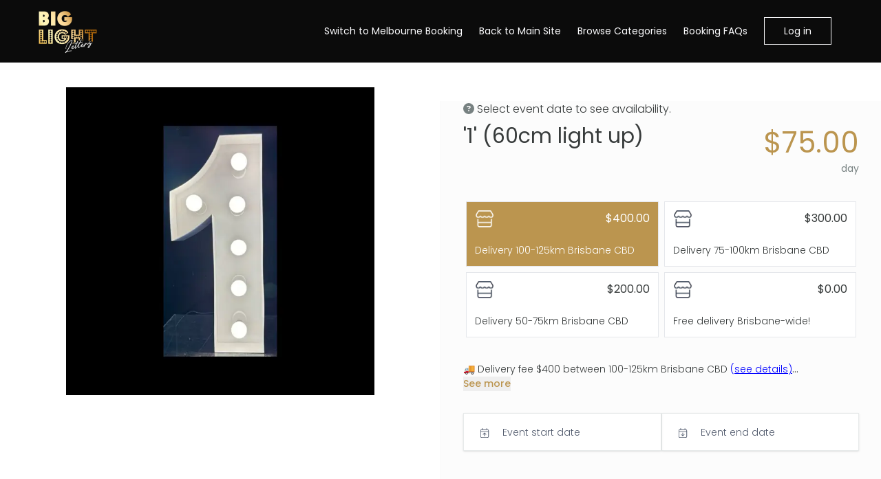

--- FILE ---
content_type: text/html; charset=utf-8
request_url: https://hire.biglightletters.com.au/products/1313/1-60cm-light-up
body_size: 63958
content:
<!DOCTYPE html><html lang="default"><head><meta charSet="utf-8"/><style></style><link rel="preconnect" href="https://biglightletters.shop.mysharefox.com"/><meta http-equiv="X-UA-Compatible" content="IE=Edge,chrome=1"/><meta name="viewport" content="width=device-width, initial-scale=1"/><meta name="rating" content="general"/><title>60cm Light Up Letters - Party Hire Equipment Brisbane &amp; Melbourne</title><meta name="title" content="60cm Light Up Letters - Party Hire Equipment Brisbane &amp; Melbourne"/><meta property="og:title" content="60cm Light Up Letters - Party Hire Equipment Brisbane &amp; Melbourne"/><meta property="sf:breadcrumb" content="&#x27;1&#x27; (60cm light up)"/><meta property="og:site_name" content="Big Light Letters Brisbane"/><meta property="og:type" content="website"/><meta name="description" content="Big Light Letters offers premium 60cm light-up letters for hire across Melbourne, Brisbane, Ipswich, Sunshine Coast, Geelong, Ballarat and the Gold Coast. Our professionally made 60cm marquee letters are perfect for spelling longer words, creating custom phrases, or building impressive two-tier displays at weddings, school formals, birthday parties, product launches and corporate events. Safe for outdoor use, low voltage and fully EESS compliant, they add the perfect finishing touch to any event space, indoors or out. Whether you&#x27;re planning a milestone celebration, school event or brand activation, our smaller light-up letters bring extra impact and style. Book online instantly, with delivery, setup, and pack down included across most areas of Brisbane and Melbourne, making event hire easy and stress-free."/><meta property="og:description" content="Big Light Letters offers premium 60cm light-up letters for hire across Melbourne, Brisbane, Ipswich, Sunshine Coast, Geelong, Ballarat and the Gold Coast. Our professionally made 60cm marquee letters are perfect for spelling longer words, creating custom phrases, or building impressive two-tier displays at weddings, school formals, birthday parties, product launches and corporate events. Safe for outdoor use, low voltage and fully EESS compliant, they add the perfect finishing touch to any event space, indoors or out. Whether you&#x27;re planning a milestone celebration, school event or brand activation, our smaller light-up letters bring extra impact and style. Book online instantly, with delivery, setup, and pack down included across most areas of Brisbane and Melbourne, making event hire easy and stress-free."/><meta property="og:url" content="https://hire.biglightletters.com.au/products/1313/1-60cm-light-up"/><link rel="canonical" href="https://hire.biglightletters.com.au/products/1313/1-60cm-light-up"/><meta property="og:image" content="https://cdn.mysharefox.com/biglightletters/uploads1/tools/Z_(11)_1705365197.jpg"/><meta property="og:image:alt" content="1"/><meta property="og:image:width" content="550"/><meta property="og:image:height" content="825"/><meta property="og:locale" content="en-AU"/><meta property="og:locale:alternate" content="en_GB"/><meta name="keywords" content=""/><meta property="product:original_price:currency" content="AUD"/><meta property="product:original_price:amount" content="75"/><meta property="product:price" content="75"/><meta property="product:shop_part_no" content="1313"/><meta property="product:producer_part_no" content="1313"/><meta property="product:producer_name" content="Big Light Letters Brisbane Pty Ltd"/><meta property="product:promo" content="false"/><link rel="icon" href="/img/favicon.png"/><script type="application/ld+json">{"@context":"https://schema.org","@graph":[{"@type":"Product","@id":"https://hire.biglightletters.com.au/products/1313/1-60cm-light-up#product","productID":"1313","sku":"1313","name":"'1' (60cm light up)","url":"https://hire.biglightletters.com.au/products/1313/1-60cm-light-up","description":"Big Light Letters offers premium 60cm light-up letters for hire across Melbourne, Brisbane, Ipswich, Sunshine Coast, Geelong, Ballarat and the Gold Coast. Our professionally made 60cm marquee letters are perfect for spelling longer words, creating custom phrases, or building impressive two-tier displays at weddings, school formals, birthday parties, product launches and corporate events. Safe for outdoor use, low voltage and fully EESS compliant, they add the perfect finishing touch to any event space, indoors or out. Whether you're planning a milestone celebration, school event or brand activation, our smaller light-up letters bring extra impact and style. Book online instantly, with delivery, setup, and pack down included across most areas of Brisbane and Melbourne, making event hire easy and stress-free.","brand":{"@type":"Organization","name":"Big Light Letters Brisbane Pty Ltd"},"offers":{"@type":"Offer","businessFunction":"http://purl.org/goodrelations/v1#LeaseOut","priceCurrency":"AUD","price":75,"priceSpecification":{"@type":"UnitPriceSpecification","price":75,"priceCurrency":"AUD","unitCode":"DAY","unitText":"per day"},"seller":{"@type":"Organization","name":"Big Light Letters Brisbane Pty Ltd"},"url":"https://hire.biglightletters.com.au/products/1313/1-60cm-light-up"},"additionalProperty":[{"@type":"PropertyValue","name":"Product Type","value":"Rental Product"}],"image":{"@type":"ImageObject","url":"https://cdn.mysharefox.com/biglightletters/uploads1/tools/Z_(11)_1705365197.jpg","name":"1"},"category":"Light up Letters (60cm)"}]}</script><link rel="preload" as="image" imageSrcSet="/_next/image?url=https%3A%2F%2Fcdn.mysharefox.com%2Fbiglightletters%2Fimg%2Flogo-black.png%3Fv%3D1679407170&amp;w=640&amp;q=75 640w, /_next/image?url=https%3A%2F%2Fcdn.mysharefox.com%2Fbiglightletters%2Fimg%2Flogo-black.png%3Fv%3D1679407170&amp;w=750&amp;q=75 750w, /_next/image?url=https%3A%2F%2Fcdn.mysharefox.com%2Fbiglightletters%2Fimg%2Flogo-black.png%3Fv%3D1679407170&amp;w=828&amp;q=75 828w, /_next/image?url=https%3A%2F%2Fcdn.mysharefox.com%2Fbiglightletters%2Fimg%2Flogo-black.png%3Fv%3D1679407170&amp;w=1080&amp;q=75 1080w, /_next/image?url=https%3A%2F%2Fcdn.mysharefox.com%2Fbiglightletters%2Fimg%2Flogo-black.png%3Fv%3D1679407170&amp;w=1200&amp;q=75 1200w, /_next/image?url=https%3A%2F%2Fcdn.mysharefox.com%2Fbiglightletters%2Fimg%2Flogo-black.png%3Fv%3D1679407170&amp;w=1920&amp;q=75 1920w, /_next/image?url=https%3A%2F%2Fcdn.mysharefox.com%2Fbiglightletters%2Fimg%2Flogo-black.png%3Fv%3D1679407170&amp;w=2048&amp;q=75 2048w, /_next/image?url=https%3A%2F%2Fcdn.mysharefox.com%2Fbiglightletters%2Fimg%2Flogo-black.png%3Fv%3D1679407170&amp;w=3840&amp;q=75 3840w" imageSizes="100vw" fetchPriority="high"/><link rel="preload" as="image" imageSrcSet="/_next/image?url=https%3A%2F%2Fcdn.mysharefox.com%2Fbiglightletters%2Fimg%2Flogo-white.png%3Fv%3D1679407161&amp;w=640&amp;q=75 640w, /_next/image?url=https%3A%2F%2Fcdn.mysharefox.com%2Fbiglightletters%2Fimg%2Flogo-white.png%3Fv%3D1679407161&amp;w=750&amp;q=75 750w, /_next/image?url=https%3A%2F%2Fcdn.mysharefox.com%2Fbiglightletters%2Fimg%2Flogo-white.png%3Fv%3D1679407161&amp;w=828&amp;q=75 828w, /_next/image?url=https%3A%2F%2Fcdn.mysharefox.com%2Fbiglightletters%2Fimg%2Flogo-white.png%3Fv%3D1679407161&amp;w=1080&amp;q=75 1080w, /_next/image?url=https%3A%2F%2Fcdn.mysharefox.com%2Fbiglightletters%2Fimg%2Flogo-white.png%3Fv%3D1679407161&amp;w=1200&amp;q=75 1200w, /_next/image?url=https%3A%2F%2Fcdn.mysharefox.com%2Fbiglightletters%2Fimg%2Flogo-white.png%3Fv%3D1679407161&amp;w=1920&amp;q=75 1920w, /_next/image?url=https%3A%2F%2Fcdn.mysharefox.com%2Fbiglightletters%2Fimg%2Flogo-white.png%3Fv%3D1679407161&amp;w=2048&amp;q=75 2048w, /_next/image?url=https%3A%2F%2Fcdn.mysharefox.com%2Fbiglightletters%2Fimg%2Flogo-white.png%3Fv%3D1679407161&amp;w=3840&amp;q=75 3840w" imageSizes="100vw" fetchPriority="high"/><meta name="next-head-count" content="34"/><link rel="preload" href="/_next/static/media/7108afb8b1381ad1-s.p.woff2" as="font" type="font/woff2" crossorigin="anonymous" data-next-font="size-adjust"/><link rel="preload" href="/_next/static/media/9e82d62334b205f4-s.p.woff2" as="font" type="font/woff2" crossorigin="anonymous" data-next-font="size-adjust"/><link rel="preload" href="/_next/static/media/4c285fdca692ea22-s.p.woff2" as="font" type="font/woff2" crossorigin="anonymous" data-next-font="size-adjust"/><link rel="preload" href="/_next/static/media/eafabf029ad39a43-s.p.woff2" as="font" type="font/woff2" crossorigin="anonymous" data-next-font="size-adjust"/><link rel="preload" href="/_next/static/media/8888a3826f4a3af4-s.p.woff2" as="font" type="font/woff2" crossorigin="anonymous" data-next-font="size-adjust"/><link rel="preload" href="/_next/static/media/0484562807a97172-s.p.woff2" as="font" type="font/woff2" crossorigin="anonymous" data-next-font="size-adjust"/><link rel="preload" href="/_next/static/media/b957ea75a84b6ea7-s.p.woff2" as="font" type="font/woff2" crossorigin="anonymous" data-next-font="size-adjust"/><link rel="preload" href="/_next/static/media/7db6c35d839a711c-s.p.woff2" as="font" type="font/woff2" crossorigin="anonymous" data-next-font="size-adjust"/><link rel="preload" href="/_next/static/media/6245472ced48d3be-s.p.woff2" as="font" type="font/woff2" crossorigin="anonymous" data-next-font="size-adjust"/><link rel="preload" href="/_next/static/css/e55eb424a9295bde.css" as="style"/><link rel="stylesheet" href="/_next/static/css/e55eb424a9295bde.css" data-n-g=""/><noscript data-n-css=""></noscript><script defer="" nomodule="" src="/_next/static/chunks/polyfills-78c92fac7aa8fdd8.js"></script><script defer="" src="/_next/static/chunks/6369-403d4b969a9c6258.js"></script><script defer="" src="/_next/static/chunks/6586.0046d74df8afceb7.js"></script><script defer="" src="/_next/static/chunks/4459-4df57d2591a02daa.js"></script><script defer="" src="/_next/static/chunks/9691-754c559c93805077.js"></script><script defer="" src="/_next/static/chunks/3654-102633541b6e2605.js"></script><script defer="" src="/_next/static/chunks/8416.f77655d4d7fc526b.js"></script><script defer="" src="/_next/static/chunks/3731.9b9da8a69acc2b52.js"></script><script defer="" src="/_next/static/chunks/8114.18e20e8dbe9820a9.js"></script><script defer="" src="/_next/static/chunks/5462.a4fffd3ed78c45ea.js"></script><script defer="" src="/_next/static/chunks/9931.006858d3b3a1cfd0.js"></script><script src="/_next/static/chunks/webpack-4f1da4a490feba00.js" defer=""></script><script src="/_next/static/chunks/framework-08ac8e16290540d1.js" defer=""></script><script src="/_next/static/chunks/main-620ed600dfe9ee84.js" defer=""></script><script src="/_next/static/chunks/pages/_app-f55d18c4bb494310.js" defer=""></script><script src="/_next/static/chunks/9361-b831ed6ea6fafea0.js" defer=""></script><script src="/_next/static/chunks/pages/products/%5Bid%5D/%5Bslug%5D-baffbbcad881af76.js" defer=""></script><script src="/_next/static/xuGv_T0kjG3LMxnJf2wY7/_buildManifest.js" defer=""></script><script src="/_next/static/xuGv_T0kjG3LMxnJf2wY7/_ssgManifest.js" defer=""></script><style id="__jsx-fa987dd867628023">.async-hide.jsx-fa987dd867628023{opacity:0!important}</style></head><body><div id="__next"><main class="__variable_70db42 font-sans"><div id="modal-root" class="relative" style="z-index:60"></div><noscript class="jsx-fa987dd867628023"><iframe src="https://www.googletagmanager.com/ns.html?id=GTM-K2JHDPLH" height="0" width="0" style="display:none;visibility:hidden" class="jsx-fa987dd867628023"></iframe></noscript><header class="lg:bg-headerBg bg-whiteColor h-mobile-menu-height lg:h-menu-height"><div class="bg-navBarBg"><div class="z-50 relative w-full h-full flex m-auto md:px-3 lg:px-page-x container-w"><button role="button" class="p-1 z-50 lg:!hidden px-0 w-[75px] ml-input left-0 text-textColor relative my-auto top-0 bottom-0" type="button"><svg aria-hidden="true" focusable="false" data-prefix="far" data-icon="bars" class="svg-inline--fa fa-bars fa-2x enabled:hover:text-primary disabled:opacity-30" role="img" xmlns="http://www.w3.org/2000/svg" viewBox="0 0 448 512" color="var(--navbar-color, var(--primary))"><path fill="currentColor" d="M0 88C0 74.7 10.7 64 24 64H424c13.3 0 24 10.7 24 24s-10.7 24-24 24H24C10.7 112 0 101.3 0 88zM0 248c0-13.3 10.7-24 24-24H424c13.3 0 24 10.7 24 24s-10.7 24-24 24H24c-13.3 0-24-10.7-24-24zM448 408c0 13.3-10.7 24-24 24H24c-13.3 0-24-10.7-24-24s10.7-24 24-24H424c13.3 0 24 10.7 24 24z"></path></svg></button><a class="overflow-hidden w-auto min-w-[125px] z-50 ml-input lg:-ml-6 my-auto" href="/"><img alt="logo" fetchPriority="high" loading="eager" width="100" height="91" decoding="async" data-nimg="1" class="p-0 object-contain align-middle max-h-mobile-menu-height lg:max-h-menu-height w-auto absolute top-0 bottom-0 m-auto lg:max-h-[75%] ml-0" style="color:transparent;height:calc(250px * var(--logo_scale))" sizes="100vw" srcSet="/_next/image?url=https%3A%2F%2Fcdn.mysharefox.com%2Fbiglightletters%2Fimg%2Flogo-black.png%3Fv%3D1679407170&amp;w=640&amp;q=75 640w, /_next/image?url=https%3A%2F%2Fcdn.mysharefox.com%2Fbiglightletters%2Fimg%2Flogo-black.png%3Fv%3D1679407170&amp;w=750&amp;q=75 750w, /_next/image?url=https%3A%2F%2Fcdn.mysharefox.com%2Fbiglightletters%2Fimg%2Flogo-black.png%3Fv%3D1679407170&amp;w=828&amp;q=75 828w, /_next/image?url=https%3A%2F%2Fcdn.mysharefox.com%2Fbiglightletters%2Fimg%2Flogo-black.png%3Fv%3D1679407170&amp;w=1080&amp;q=75 1080w, /_next/image?url=https%3A%2F%2Fcdn.mysharefox.com%2Fbiglightletters%2Fimg%2Flogo-black.png%3Fv%3D1679407170&amp;w=1200&amp;q=75 1200w, /_next/image?url=https%3A%2F%2Fcdn.mysharefox.com%2Fbiglightletters%2Fimg%2Flogo-black.png%3Fv%3D1679407170&amp;w=1920&amp;q=75 1920w, /_next/image?url=https%3A%2F%2Fcdn.mysharefox.com%2Fbiglightletters%2Fimg%2Flogo-black.png%3Fv%3D1679407170&amp;w=2048&amp;q=75 2048w, /_next/image?url=https%3A%2F%2Fcdn.mysharefox.com%2Fbiglightletters%2Fimg%2Flogo-black.png%3Fv%3D1679407170&amp;w=3840&amp;q=75 3840w" src="/_next/image?url=https%3A%2F%2Fcdn.mysharefox.com%2Fbiglightletters%2Fimg%2Flogo-black.png%3Fv%3D1679407170&amp;w=3840&amp;q=75"/></a><div class="flex flex-row items-center w-full py-[25px] h-mobile-menu-height lg:h-menu-height"><span class="hidden w-full lg:inline-block align-middle"></span><div class="z-9 text-right w-full relative right-0 inline-flex lg:inline-block lg:min-w-fit h-mobile-menu-height lg:h-auto"><span class="w-full"><a target="_blank" rel="noreferrer" href="https://melbw.biglightletters.com.au/" id="header.TOP_MENU[6].name" class="text-[14px] hover:underline underline-offset-default disabled:opacity-[40%] text-linkColor z-50 p-3 mx-0 my-auto !underline-offset-[7px] decoration-2 decoration-inherit font-main text-left px-0 lg:px-3 lg:text-center hidden lg:inline-block align-middle" aria-label="Switch to Melbourne Booking"><span class="whitespace-nowrap font-semibold lg:font-medium text-navBarText" name="Switch to Melbourne Booking">Switch to Melbourne Booking</span></a><a target="_blank" rel="noreferrer" href="https://www.biglightletters.com.au/" id="header.TOP_MENU[5].name" class="text-[14px] hover:underline underline-offset-default disabled:opacity-[40%] text-linkColor z-50 p-3 mx-0 my-auto !underline-offset-[7px] decoration-2 decoration-inherit font-main text-left px-0 lg:px-3 lg:text-center hidden lg:inline-block align-middle" aria-label="Back to Main Site"><span class="whitespace-nowrap font-semibold lg:font-medium text-navBarText" name="Back to Main Site">Back to Main Site</span></a><a id="header.TOP_MENU[0].name" class="text-[14px] hover:underline underline-offset-default disabled:opacity-[40%] text-linkColor z-50 p-3 mx-0 my-auto !underline-offset-[7px] decoration-2 decoration-inherit font-main text-left px-0 lg:px-3 lg:text-center hidden lg:inline-block align-middle" aria-label="Browse Categories" href="/products"><span class="whitespace-nowrap font-semibold lg:font-medium text-navBarText" name="Browse Categories">Browse Categories</span></a><a id="header.TOP_MENU[3].name" class="text-[14px] hover:underline underline-offset-default disabled:opacity-[40%] text-linkColor z-50 p-3 mx-0 my-auto !underline-offset-[7px] decoration-2 decoration-inherit font-main text-left px-0 lg:px-3 lg:text-center hidden lg:inline-block align-middle" aria-label="Booking FAQs" href="/help"><span class="whitespace-nowrap font-semibold lg:font-medium text-navBarText" name="Booking FAQs">Booking FAQs</span></a></span><span class="hidden lg:inline-flex align-middle my-5 rounded bg-slate-300 border border-slate-400 w-[150px] h-[30px]"></span><span class="block lg:hidden"><svg aria-hidden="true" focusable="false" data-prefix="fas" data-icon="user" class="svg-inline--fa fa-user fa-lg mt-7 relative right-[60px]" role="img" xmlns="http://www.w3.org/2000/svg" viewBox="0 0 448 512"><path fill="currentColor" d="M224 256A128 128 0 1 0 224 0a128 128 0 1 0 0 256zm-45.7 48C79.8 304 0 383.8 0 482.3C0 498.7 13.3 512 29.7 512H418.3c16.4 0 29.7-13.3 29.7-29.7C448 383.8 368.2 304 269.7 304H178.3z"></path></svg></span></div></div></div><div></div></div></header><form><div class="flex flex-col text-center overflow-hidden pb-mobile-footer-height lg:pb-footer-height items-center"><div class="container-w w-full grid grid-cols-1 grid-flow-row-dense lg:grid-cols-2 auto-rows-min gap-0 relative mb-page-sm md:mb-page"><div class="col-span-1 auto-rows-min lg:row-span-1 px-2.5 md:px-3 lg:px-page-x"><div class="relative flex align-center justify-center group m-9 mx-0 md:mx-9"><button role="button" class="p-1 absolute hidden lg:hidden group-hover:block top-[50%] opacity-75 left-4 z-10" type="button"><svg aria-labelledby="svg-inline--fa-title-1M58JTibHr37" data-prefix="fal" data-icon="circle-arrow-left" class="svg-inline--fa fa-circle-arrow-left fa-2xl enabled:hover:text-primary disabled:opacity-30 bg-radial-white rounded-[50px]" role="img" xmlns="http://www.w3.org/2000/svg" viewBox="0 0 512 512" color="var(--primary)"><title id="svg-inline--fa-title-1M58JTibHr37">Previous</title><path fill="currentColor" d="M32 256a224 224 0 1 1 448 0A224 224 0 1 1 32 256zm480 0A256 256 0 1 0 0 256a256 256 0 1 0 512 0zM228.7 148.7l-96 96c-6.2 6.2-6.2 16.4 0 22.6l96 96c6.2 6.2 16.4 6.2 22.6 0s6.2-16.4 0-22.6L182.6 272 368 272c8.8 0 16-7.2 16-16s-7.2-16-16-16l-185.4 0 68.7-68.7c6.2-6.2 6.2-16.4 0-22.6s-16.4-6.2-22.6 0z"></path></svg></button><div class="swiper relative !pb-6 -mb-6 -mx-2 h-fit border-none p-0"><div class="swiper-wrapper"><div class="swiper-slide"><div class="relative aspect-3/4 aspect-[9/10] rounded-[8px]"><img alt="1" loading="lazy" width="100" height="100" decoding="async" data-nimg="1" class="object-contain flex items-center justify-center w-full mx-auto h-full" style="color:transparent" sizes="50vw" srcSet="/_next/image?url=https%3A%2F%2Fcdn.mysharefox.com%2Fbiglightletters%2Fuploads1%2Ftools%2FZ_(11)_1705365197.jpg&amp;w=384&amp;q=75 384w, /_next/image?url=https%3A%2F%2Fcdn.mysharefox.com%2Fbiglightletters%2Fuploads1%2Ftools%2FZ_(11)_1705365197.jpg&amp;w=640&amp;q=75 640w, /_next/image?url=https%3A%2F%2Fcdn.mysharefox.com%2Fbiglightletters%2Fuploads1%2Ftools%2FZ_(11)_1705365197.jpg&amp;w=750&amp;q=75 750w, /_next/image?url=https%3A%2F%2Fcdn.mysharefox.com%2Fbiglightletters%2Fuploads1%2Ftools%2FZ_(11)_1705365197.jpg&amp;w=828&amp;q=75 828w, /_next/image?url=https%3A%2F%2Fcdn.mysharefox.com%2Fbiglightletters%2Fuploads1%2Ftools%2FZ_(11)_1705365197.jpg&amp;w=1080&amp;q=75 1080w, /_next/image?url=https%3A%2F%2Fcdn.mysharefox.com%2Fbiglightletters%2Fuploads1%2Ftools%2FZ_(11)_1705365197.jpg&amp;w=1200&amp;q=75 1200w, /_next/image?url=https%3A%2F%2Fcdn.mysharefox.com%2Fbiglightletters%2Fuploads1%2Ftools%2FZ_(11)_1705365197.jpg&amp;w=1920&amp;q=75 1920w, /_next/image?url=https%3A%2F%2Fcdn.mysharefox.com%2Fbiglightletters%2Fuploads1%2Ftools%2FZ_(11)_1705365197.jpg&amp;w=2048&amp;q=75 2048w, /_next/image?url=https%3A%2F%2Fcdn.mysharefox.com%2Fbiglightletters%2Fuploads1%2Ftools%2FZ_(11)_1705365197.jpg&amp;w=3840&amp;q=75 3840w" src="/_next/image?url=https%3A%2F%2Fcdn.mysharefox.com%2Fbiglightletters%2Fuploads1%2Ftools%2FZ_(11)_1705365197.jpg&amp;w=3840&amp;q=75"/></div></div><div class="swiper-slide"><div class="relative aspect-3/4 aspect-[9/10] rounded-[8px]"><img alt="-" loading="lazy" width="100" height="100" decoding="async" data-nimg="1" class="object-contain flex items-center justify-center w-full mx-auto h-full" style="color:transparent" sizes="50vw" srcSet="/_next/image?url=https%3A%2F%2Fcdn.mysharefox.com%2Fbiglightletters%2Fuploads1%2Ftools%2FIMG_8859_1745657495.jpg&amp;w=384&amp;q=75 384w, /_next/image?url=https%3A%2F%2Fcdn.mysharefox.com%2Fbiglightletters%2Fuploads1%2Ftools%2FIMG_8859_1745657495.jpg&amp;w=640&amp;q=75 640w, /_next/image?url=https%3A%2F%2Fcdn.mysharefox.com%2Fbiglightletters%2Fuploads1%2Ftools%2FIMG_8859_1745657495.jpg&amp;w=750&amp;q=75 750w, /_next/image?url=https%3A%2F%2Fcdn.mysharefox.com%2Fbiglightletters%2Fuploads1%2Ftools%2FIMG_8859_1745657495.jpg&amp;w=828&amp;q=75 828w, /_next/image?url=https%3A%2F%2Fcdn.mysharefox.com%2Fbiglightletters%2Fuploads1%2Ftools%2FIMG_8859_1745657495.jpg&amp;w=1080&amp;q=75 1080w, /_next/image?url=https%3A%2F%2Fcdn.mysharefox.com%2Fbiglightletters%2Fuploads1%2Ftools%2FIMG_8859_1745657495.jpg&amp;w=1200&amp;q=75 1200w, /_next/image?url=https%3A%2F%2Fcdn.mysharefox.com%2Fbiglightletters%2Fuploads1%2Ftools%2FIMG_8859_1745657495.jpg&amp;w=1920&amp;q=75 1920w, /_next/image?url=https%3A%2F%2Fcdn.mysharefox.com%2Fbiglightletters%2Fuploads1%2Ftools%2FIMG_8859_1745657495.jpg&amp;w=2048&amp;q=75 2048w, /_next/image?url=https%3A%2F%2Fcdn.mysharefox.com%2Fbiglightletters%2Fuploads1%2Ftools%2FIMG_8859_1745657495.jpg&amp;w=3840&amp;q=75 3840w" src="/_next/image?url=https%3A%2F%2Fcdn.mysharefox.com%2Fbiglightletters%2Fuploads1%2Ftools%2FIMG_8859_1745657495.jpg&amp;w=3840&amp;q=75"/></div></div><div class="swiper-slide"><div class="relative aspect-3/4 aspect-[9/10] rounded-[8px]"><img alt="-" loading="lazy" width="100" height="100" decoding="async" data-nimg="1" class="object-contain flex items-center justify-center w-full mx-auto h-full" style="color:transparent" sizes="50vw" srcSet="/_next/image?url=https%3A%2F%2Fcdn.mysharefox.com%2Fbiglightletters%2Fuploads1%2Ftools%2FIMG_8858_1745657525.jpg&amp;w=384&amp;q=75 384w, /_next/image?url=https%3A%2F%2Fcdn.mysharefox.com%2Fbiglightletters%2Fuploads1%2Ftools%2FIMG_8858_1745657525.jpg&amp;w=640&amp;q=75 640w, /_next/image?url=https%3A%2F%2Fcdn.mysharefox.com%2Fbiglightletters%2Fuploads1%2Ftools%2FIMG_8858_1745657525.jpg&amp;w=750&amp;q=75 750w, /_next/image?url=https%3A%2F%2Fcdn.mysharefox.com%2Fbiglightletters%2Fuploads1%2Ftools%2FIMG_8858_1745657525.jpg&amp;w=828&amp;q=75 828w, /_next/image?url=https%3A%2F%2Fcdn.mysharefox.com%2Fbiglightletters%2Fuploads1%2Ftools%2FIMG_8858_1745657525.jpg&amp;w=1080&amp;q=75 1080w, /_next/image?url=https%3A%2F%2Fcdn.mysharefox.com%2Fbiglightletters%2Fuploads1%2Ftools%2FIMG_8858_1745657525.jpg&amp;w=1200&amp;q=75 1200w, /_next/image?url=https%3A%2F%2Fcdn.mysharefox.com%2Fbiglightletters%2Fuploads1%2Ftools%2FIMG_8858_1745657525.jpg&amp;w=1920&amp;q=75 1920w, /_next/image?url=https%3A%2F%2Fcdn.mysharefox.com%2Fbiglightletters%2Fuploads1%2Ftools%2FIMG_8858_1745657525.jpg&amp;w=2048&amp;q=75 2048w, /_next/image?url=https%3A%2F%2Fcdn.mysharefox.com%2Fbiglightletters%2Fuploads1%2Ftools%2FIMG_8858_1745657525.jpg&amp;w=3840&amp;q=75 3840w" src="/_next/image?url=https%3A%2F%2Fcdn.mysharefox.com%2Fbiglightletters%2Fuploads1%2Ftools%2FIMG_8858_1745657525.jpg&amp;w=3840&amp;q=75"/></div></div></div></div><button role="button" class="p-1 absolute hidden lg:hidden group-hover:block top-[50%] opacity-75 right-4 z-10" type="button"><svg aria-labelledby="svg-inline--fa-title-9yuWe2uNq3kU" data-prefix="fal" data-icon="circle-arrow-right" class="svg-inline--fa fa-circle-arrow-right fa-2xl enabled:hover:text-primary disabled:opacity-30 bg-radial-white rounded-[50px]" role="img" xmlns="http://www.w3.org/2000/svg" viewBox="0 0 512 512" color="var(--primary)"><title id="svg-inline--fa-title-9yuWe2uNq3kU">Next</title><path fill="currentColor" d="M480 256A224 224 0 1 1 32 256a224 224 0 1 1 448 0zM0 256a256 256 0 1 0 512 0A256 256 0 1 0 0 256zM283.3 363.3l96-96c6.2-6.2 6.2-16.4 0-22.6l-96-96c-6.2-6.2-16.4-6.2-22.6 0s-6.2 16.4 0 22.6L329.4 240 144 240c-8.8 0-16 7.2-16 16s7.2 16 16 16l185.4 0-68.7 68.7c-6.2 6.2-6.2 16.4 0 22.6s16.4 6.2 22.6 0z"></path></svg></button></div><div class="flex w-[100%] items-center mt-1 justify-center"><div class="relative justify-center flex bottom-10"><button role="button" class="p-1" type="button"><svg aria-hidden="true" focusable="false" data-prefix="fas" data-icon="circle" class="svg-inline--fa fa-circle fa-xs enabled:hover:text-primary disabled:opacity-30" role="img" xmlns="http://www.w3.org/2000/svg" viewBox="0 0 512 512" color="var(--primary)"><path fill="currentColor" d="M256 512A256 256 0 1 0 256 0a256 256 0 1 0 0 512z"></path></svg></button><button role="button" class="p-1" type="button"><svg aria-hidden="true" focusable="false" data-prefix="fas" data-icon="circle" class="svg-inline--fa fa-circle fa-xs enabled:hover:text-primary disabled:opacity-30" role="img" xmlns="http://www.w3.org/2000/svg" viewBox="0 0 512 512" color="var(--border-color)"><path fill="currentColor" d="M256 512A256 256 0 1 0 256 0a256 256 0 1 0 0 512z"></path></svg></button><button role="button" class="p-1" type="button"><svg aria-hidden="true" focusable="false" data-prefix="fas" data-icon="circle" class="svg-inline--fa fa-circle fa-xs enabled:hover:text-primary disabled:opacity-30" role="img" xmlns="http://www.w3.org/2000/svg" viewBox="0 0 512 512" color="var(--border-color)"><path fill="currentColor" d="M256 512A256 256 0 1 0 256 0a256 256 0 1 0 0 512z"></path></svg></button></div></div><div class="pb-page-sm md:pb-page"><div class="w-full flex productDetails"><button role="button" type="button" name="tools_detail.ABOUT" aria-label="About" class="group text-[16px] rounded-none p-1 mx-1 mb-2 text-primary border-b-primary font-semibold border-b-[3px] w-full ml-0 mr-0"><span>About</span></button></div><div class="mb-10 lg:mb-2 text-left text-textColor"><div class="py-1 mt-6"><div class="text-textColor"><h2 style="font-family:inherit;color:inherit" data-start="160" data-end="202"><strong data-start="160" data-end="202">Small letters, big impact</strong></h2>
<p style="font-family:inherit;color:inherit" data-start="353" data-end="614">Our 60cm light-up letters are made to stack, spell and seriously steal the show. Whether you’re spelling out a longer phrase, layering up a two-tier installation, or adding extra detail to your event setup, these letters bring the wow factor without the stress.</p>
<p style="font-family:inherit;color:inherit" data-start="616" data-end="664">✨ <strong data-start="618" data-end="664">What sets our 60cm light-up letters apart:</strong></p>
<ul style="font-family:inherit;color:inherit">
<li style="font-family:inherit;color:inherit" data-start="666" data-end="755"><strong>Perfectly sized for creativity</strong> – 60cm tall and professionally built to shine at any event</li>
<li style="font-family:inherit;color:inherit" data-start="757" data-end="881"><strong>Made for the big moments</strong> – ideal for spelling longer words, phrases or creating epic two-tier displays with our 1.2m letters</li>
<li style="font-family:inherit;color:inherit" data-start="883" data-end="998"><strong>Electrically safe</strong> – EESS compliant to Australian safety standards + custom-made low voltage for extra peace of mind</li>
<li style="font-family:inherit;color:inherit" data-start="1000" data-end="1106"><strong>Built tough</strong> – precision-made with a clean finish, because good looks shouldn’t come at the cost of quality</li>
</ul>
<p style="font-family:inherit;color:inherit" data-start="787" data-end="863">Designed to impress, made to last - these aren’t your average party letters.</p>
<p style="font-family:inherit;color:inherit" data-start="787" data-end="863"><em>PLEASE NOTE: 💡 Access to a single standard power point is required for this item </em></p>
<hr style="font-family:inherit;color:inherit"/>
<h2 style="font-family:inherit;color:inherit">HOW TO BOOK:</h2>
<p style="font-family:inherit;color:inherit"><strong><span style="color:#993300">1️⃣ ENTER YOUR LOCATION &amp; EVENT START/END DATE<br style="font-family:inherit;color:inherit" data-start="818" data-end="821"/></span></strong><span style="color:#993300"><span style="color:#000000">No extra charge for next-day collection (you won’t be double charged for booking across two days).</span></span></p>
<p style="font-family:inherit;color:inherit" data-start="926" data-end="1095">2️⃣ <strong data-start="930" data-end="951"><strong style="font-family:inherit;color:inherit"><span style="color:#993300">SELECT YOUR ITEMS</span></strong></strong><br data-start="951" data-end="954"/>✔️ Choose your preferred items and click <strong style="font-family:inherit;color:inherit" data-start="997" data-end="1011">‘Book Now’</strong>.<br style="font-family:inherit;color:inherit" data-start="1012" data-end="1015"/>✔️ To add to your order click <strong style="font-family:inherit;color:inherit" data-start="1035" data-end="1055">‘Add More Items’</strong> or go back to <strong style="font-family:inherit;color:inherit" data-start="1070" data-end="1092">Product Categories</strong>.</p>
<p style="font-family:inherit;color:inherit" data-start="1097" data-end="1188"><span style="color:#800000">3️⃣ <strong data-start="1101" data-end="1124">SECURE YOUR BOOKING</strong></span><br data-start="1124" data-end="1127"/>Only a <strong data-start="1137" data-end="1152">20% deposit</strong> is required to lock in your date!</p>
<p style="font-family:inherit;color:inherit" data-start="1190" data-end="1316"><strong><span style="color:#800000">4️⃣ CHECK YOUR EMAIL</span></strong><br data-start="1221" data-end="1224"/>We&#x27;ll send you a link to provide key details like venue, address, and event start time.</p>
<hr style="font-family:inherit;color:inherit"/>
<p style="font-family:inherit;color:inherit"><span style="font-size:18px">🚚 <span style="text-decoration:underline"><span style="color:#0000ff"><a style="font-family:inherit;color:#0000ff;text-decoration:underline" href="#" rel="noopener" data-start="1527" data-end="1542">Click here</a></span></span> to view more about our free delivery areas and inclusions</span></p></div></div></div><a id="tools_detail.SEE_MORE" class="text-[14px] text-center hover:underline underline-offset-default disabled:opacity-[40%] align-text-bottom text-linkColor float-right mb-2" aria-label="See more like this" href="/products?categories=light-up-letters-60cm"><span class="font-medium" name="tools_detail.SEE_MORE">See more like this</span><svg aria-hidden="true" focusable="false" data-prefix="fas" data-icon="circle-arrow-right" class="svg-inline--fa fa-circle-arrow-right mx-1 mr-0 ml-1" role="img" xmlns="http://www.w3.org/2000/svg" viewBox="0 0 512 512" name="tools_detail.SEE_MORE-icon"><path fill="currentColor" d="M0 256a256 256 0 1 0 512 0A256 256 0 1 0 0 256zM281 385c-9.4 9.4-24.6 9.4-33.9 0s-9.4-24.6 0-33.9l71-71L136 280c-13.3 0-24-10.7-24-24s10.7-24 24-24l182.1 0-71-71c-9.4-9.4-9.4-24.6 0-33.9s24.6-9.4 33.9 0L393 239c9.4 9.4 9.4 24.6 0 33.9L281 385z"></path></svg></a></div></div><div class="col-span-1 auto-rows-min lg:row-span-2 my-page-sm md:my-page bg-formBg border-formBorder border-l-[1px] h-fit lg:h-full md:mx-[-46px] md:px-[56px] px-2.5 lg:px-section lg:mx-0 relative z-20"><div><div class="text-left text-secondaryIconColor mb-3"><svg aria-hidden="true" focusable="false" data-prefix="fas" data-icon="circle-question" class="svg-inline--fa fa-circle-question text-iconColor" role="img" xmlns="http://www.w3.org/2000/svg" viewBox="0 0 512 512"><path fill="currentColor" d="M256 512A256 256 0 1 0 256 0a256 256 0 1 0 0 512zM169.8 165.3c7.9-22.3 29.1-37.3 52.8-37.3h58.3c34.9 0 63.1 28.3 63.1 63.1c0 22.6-12.1 43.5-31.7 54.8L280 264.4c-.2 13-10.9 23.6-24 23.6c-13.3 0-24-10.7-24-24V250.5c0-8.6 4.6-16.5 12.1-20.8l44.3-25.4c4.7-2.7 7.6-7.7 7.6-13.1c0-8.4-6.8-15.1-15.1-15.1H222.6c-3.4 0-6.4 2.1-7.5 5.3l-.4 1.2c-4.4 12.5-18.2 19-30.6 14.6s-19-18.2-14.6-30.6l.4-1.2zM224 352a32 32 0 1 1 64 0 32 32 0 1 1 -64 0z"></path></svg><span class="text-textColor ml-1 text-[16px]" id="tools_detail.AVAILABILITY_UNKNOWN">Select event date to see availability. </span></div><div class="flex flex-col md:flex-row xs:flex-wrap w-full mb-section-sm md:mb-section"><span class="w-full text-left block align-middle"><h1 class="text-[30px] text-textColor leading-none" id="1-60cm-light-up">&#x27;1&#x27; (60cm light up)</h1></span><div class="text-left flex w-full flex-row"><div class="block w-full"><span class="flex flex-col text-right relative align-middle my-auto float-left md:float-right"><span class="text-[36px] md:text-[42px] leading-[50px] text-priceColor font-medium m-0 w-full">A$75.00</span><span class="w-full flex items-end pb-[7px] lg:pb-0 lg:block text-right"><span class="text-[14px] text-iconColor font-medium" id="landing.DAY">day</span></span></span></div></div></div><div class="text-left z-0"><div><div class="grid gap-0 grid-cols-2 mt-section mb-section"><button class="enabled:hover:outline outline-2 outline-primary bg-whiteColor flex text-left h-min-[55px] m-[4px] border-[1px] rounded-[var:(--btn-round)] text-textColor hover:z-20 flex-col p-3" role="button" type="button"><div class="flex flex-row w-full"><img alt="Delivery 100-125km Brisbane CBD" loading="lazy" width="30" height="25" decoding="async" data-nimg="1" class="h-[25px] w-auto object-fit" style="color:transparent" sizes="100vw" srcSet="/_next/image?url=https%3A%2F%2Fcdn.mysharefox.com%2Fbiglightletters%2Fuploads%2Fdocuments%2Fstore-primary_1702477599.png&amp;w=640&amp;q=75 640w, /_next/image?url=https%3A%2F%2Fcdn.mysharefox.com%2Fbiglightletters%2Fuploads%2Fdocuments%2Fstore-primary_1702477599.png&amp;w=750&amp;q=75 750w, /_next/image?url=https%3A%2F%2Fcdn.mysharefox.com%2Fbiglightletters%2Fuploads%2Fdocuments%2Fstore-primary_1702477599.png&amp;w=828&amp;q=75 828w, /_next/image?url=https%3A%2F%2Fcdn.mysharefox.com%2Fbiglightletters%2Fuploads%2Fdocuments%2Fstore-primary_1702477599.png&amp;w=1080&amp;q=75 1080w, /_next/image?url=https%3A%2F%2Fcdn.mysharefox.com%2Fbiglightletters%2Fuploads%2Fdocuments%2Fstore-primary_1702477599.png&amp;w=1200&amp;q=75 1200w, /_next/image?url=https%3A%2F%2Fcdn.mysharefox.com%2Fbiglightletters%2Fuploads%2Fdocuments%2Fstore-primary_1702477599.png&amp;w=1920&amp;q=75 1920w, /_next/image?url=https%3A%2F%2Fcdn.mysharefox.com%2Fbiglightletters%2Fuploads%2Fdocuments%2Fstore-primary_1702477599.png&amp;w=2048&amp;q=75 2048w, /_next/image?url=https%3A%2F%2Fcdn.mysharefox.com%2Fbiglightletters%2Fuploads%2Fdocuments%2Fstore-primary_1702477599.png&amp;w=3840&amp;q=75 3840w" src="/_next/image?url=https%3A%2F%2Fcdn.mysharefox.com%2Fbiglightletters%2Fuploads%2Fdocuments%2Fstore-primary_1702477599.png&amp;w=3840&amp;q=75"/><p class="text-[16px] w-full text-right break-normal font-medium">A$400.00</p></div><span class="align-top mt-input w-full"><p class="text-[16px] md:!text-[14px] m-0 break-normal">Delivery 100-125km Brisbane CBD</p></span></button><button class="enabled:hover:outline outline-2 outline-primary bg-whiteColor flex text-left h-min-[55px] m-[4px] border-[1px] rounded-[var:(--btn-round)] text-textColor hover:z-20 flex-col p-3" role="button" type="button"><div class="flex flex-row w-full"><img alt="Delivery 75-100km Brisbane CBD" loading="lazy" width="30" height="25" decoding="async" data-nimg="1" class="h-[25px] w-auto object-fit" style="color:transparent" sizes="100vw" srcSet="/_next/image?url=https%3A%2F%2Fcdn.mysharefox.com%2Fbiglightletters%2Fuploads%2Fdocuments%2Fstore-primary_1702477587.png&amp;w=640&amp;q=75 640w, /_next/image?url=https%3A%2F%2Fcdn.mysharefox.com%2Fbiglightletters%2Fuploads%2Fdocuments%2Fstore-primary_1702477587.png&amp;w=750&amp;q=75 750w, /_next/image?url=https%3A%2F%2Fcdn.mysharefox.com%2Fbiglightletters%2Fuploads%2Fdocuments%2Fstore-primary_1702477587.png&amp;w=828&amp;q=75 828w, /_next/image?url=https%3A%2F%2Fcdn.mysharefox.com%2Fbiglightletters%2Fuploads%2Fdocuments%2Fstore-primary_1702477587.png&amp;w=1080&amp;q=75 1080w, /_next/image?url=https%3A%2F%2Fcdn.mysharefox.com%2Fbiglightletters%2Fuploads%2Fdocuments%2Fstore-primary_1702477587.png&amp;w=1200&amp;q=75 1200w, /_next/image?url=https%3A%2F%2Fcdn.mysharefox.com%2Fbiglightletters%2Fuploads%2Fdocuments%2Fstore-primary_1702477587.png&amp;w=1920&amp;q=75 1920w, /_next/image?url=https%3A%2F%2Fcdn.mysharefox.com%2Fbiglightletters%2Fuploads%2Fdocuments%2Fstore-primary_1702477587.png&amp;w=2048&amp;q=75 2048w, /_next/image?url=https%3A%2F%2Fcdn.mysharefox.com%2Fbiglightletters%2Fuploads%2Fdocuments%2Fstore-primary_1702477587.png&amp;w=3840&amp;q=75 3840w" src="/_next/image?url=https%3A%2F%2Fcdn.mysharefox.com%2Fbiglightletters%2Fuploads%2Fdocuments%2Fstore-primary_1702477587.png&amp;w=3840&amp;q=75"/><p class="text-[16px] w-full text-right break-normal font-medium">A$300.00</p></div><span class="align-top mt-input w-full"><p class="text-[16px] md:!text-[14px] m-0 break-normal">Delivery 75-100km Brisbane CBD</p></span></button><button class="enabled:hover:outline outline-2 outline-primary bg-whiteColor flex text-left h-min-[55px] m-[4px] border-[1px] rounded-[var:(--btn-round)] text-textColor hover:z-20 flex-col p-3" role="button" type="button"><div class="flex flex-row w-full"><img alt="Delivery 50-75km Brisbane CBD" loading="lazy" width="30" height="25" decoding="async" data-nimg="1" class="h-[25px] w-auto object-fit" style="color:transparent" sizes="100vw" srcSet="/_next/image?url=https%3A%2F%2Fcdn.mysharefox.com%2Fbiglightletters%2Fuploads%2Fdocuments%2Fstore-primary_1702477575.png&amp;w=640&amp;q=75 640w, /_next/image?url=https%3A%2F%2Fcdn.mysharefox.com%2Fbiglightletters%2Fuploads%2Fdocuments%2Fstore-primary_1702477575.png&amp;w=750&amp;q=75 750w, /_next/image?url=https%3A%2F%2Fcdn.mysharefox.com%2Fbiglightletters%2Fuploads%2Fdocuments%2Fstore-primary_1702477575.png&amp;w=828&amp;q=75 828w, /_next/image?url=https%3A%2F%2Fcdn.mysharefox.com%2Fbiglightletters%2Fuploads%2Fdocuments%2Fstore-primary_1702477575.png&amp;w=1080&amp;q=75 1080w, /_next/image?url=https%3A%2F%2Fcdn.mysharefox.com%2Fbiglightletters%2Fuploads%2Fdocuments%2Fstore-primary_1702477575.png&amp;w=1200&amp;q=75 1200w, /_next/image?url=https%3A%2F%2Fcdn.mysharefox.com%2Fbiglightletters%2Fuploads%2Fdocuments%2Fstore-primary_1702477575.png&amp;w=1920&amp;q=75 1920w, /_next/image?url=https%3A%2F%2Fcdn.mysharefox.com%2Fbiglightletters%2Fuploads%2Fdocuments%2Fstore-primary_1702477575.png&amp;w=2048&amp;q=75 2048w, /_next/image?url=https%3A%2F%2Fcdn.mysharefox.com%2Fbiglightletters%2Fuploads%2Fdocuments%2Fstore-primary_1702477575.png&amp;w=3840&amp;q=75 3840w" src="/_next/image?url=https%3A%2F%2Fcdn.mysharefox.com%2Fbiglightletters%2Fuploads%2Fdocuments%2Fstore-primary_1702477575.png&amp;w=3840&amp;q=75"/><p class="text-[16px] w-full text-right break-normal font-medium">A$200.00</p></div><span class="align-top mt-input w-full"><p class="text-[16px] md:!text-[14px] m-0 break-normal">Delivery 50-75km Brisbane CBD</p></span></button><button class="enabled:hover:outline outline-2 outline-primary bg-whiteColor flex text-left h-min-[55px] m-[4px] border-[1px] rounded-[var:(--btn-round)] text-textColor hover:z-20 flex-col p-3" role="button" type="button"><div class="flex flex-row w-full"><img alt="Free delivery Brisbane-wide!" loading="lazy" width="30" height="25" decoding="async" data-nimg="1" class="h-[25px] w-auto object-fit" style="color:transparent" sizes="100vw" srcSet="/_next/image?url=https%3A%2F%2Fcdn.mysharefox.com%2Fbiglightletters%2Fuploads%2Fdocuments%2Fstore-primary_1702477563.png&amp;w=640&amp;q=75 640w, /_next/image?url=https%3A%2F%2Fcdn.mysharefox.com%2Fbiglightletters%2Fuploads%2Fdocuments%2Fstore-primary_1702477563.png&amp;w=750&amp;q=75 750w, /_next/image?url=https%3A%2F%2Fcdn.mysharefox.com%2Fbiglightletters%2Fuploads%2Fdocuments%2Fstore-primary_1702477563.png&amp;w=828&amp;q=75 828w, /_next/image?url=https%3A%2F%2Fcdn.mysharefox.com%2Fbiglightletters%2Fuploads%2Fdocuments%2Fstore-primary_1702477563.png&amp;w=1080&amp;q=75 1080w, /_next/image?url=https%3A%2F%2Fcdn.mysharefox.com%2Fbiglightletters%2Fuploads%2Fdocuments%2Fstore-primary_1702477563.png&amp;w=1200&amp;q=75 1200w, /_next/image?url=https%3A%2F%2Fcdn.mysharefox.com%2Fbiglightletters%2Fuploads%2Fdocuments%2Fstore-primary_1702477563.png&amp;w=1920&amp;q=75 1920w, /_next/image?url=https%3A%2F%2Fcdn.mysharefox.com%2Fbiglightletters%2Fuploads%2Fdocuments%2Fstore-primary_1702477563.png&amp;w=2048&amp;q=75 2048w, /_next/image?url=https%3A%2F%2Fcdn.mysharefox.com%2Fbiglightletters%2Fuploads%2Fdocuments%2Fstore-primary_1702477563.png&amp;w=3840&amp;q=75 3840w" src="/_next/image?url=https%3A%2F%2Fcdn.mysharefox.com%2Fbiglightletters%2Fuploads%2Fdocuments%2Fstore-primary_1702477563.png&amp;w=3840&amp;q=75"/><p class="text-[16px] w-full text-right break-normal font-medium">A$0.00</p></div><span class="align-top mt-input w-full"><p class="text-[16px] md:!text-[14px] m-0 break-normal">Free delivery Brisbane-wide!</p></span></button></div></div><div id="containingDiv" class="z-20 flex flex-wrap w-full relative"><div class="inline-flex relative h-fit z-50 w-1/2 mb-input" id="pickup" tabindex="0"><button role="button" type="button" class="group mb-input font-second h-[55px] w-full outline-none shadow border-[1px] border-borderColor md:text-[14px] text-[16px] text-textColor font-medium focus:ring-[1.5px] ring-primary disabled:bg-disabledInputColor read-only:bg-disabledInputColor peer disabled:hover:cursor-not-allowed placeholder-placeHolderColor placeholder:font-normal bg-whiteColor relative flex flex-row p-0 rounded-availabilityRound overflow-hidden rounded-r-none"><span></span><div class="font-second h-[55px] outline-none border-[1px] border-borderColor md:text-[14px] text-[16px] font-medium focus:ring-[1.5px] ring-primary peer disabled:hover:cursor-not-allowed placeholder-placeHolderColor placeholder:font-normal shadow-none rounded-none p-1 inline-flex border-none bg-whiteColor disabled:bg-whiteColor read-only:bg-whiteColor border-r-[1px] w-full text-textColor"><svg aria-hidden="true" focusable="false" data-prefix="fal" data-icon="calendar-arrow-up" class="svg-inline--fa fa-calendar-arrow-up w-[20px] h-[20px] my-auto mx-input text-placeHolderColor" role="img" xmlns="http://www.w3.org/2000/svg" viewBox="0 0 448 512"><path fill="currentColor" d="M128 16c0-8.8-7.2-16-16-16s-16 7.2-16 16V64H64C28.7 64 0 92.7 0 128v32 32V448c0 35.3 28.7 64 64 64H384c35.3 0 64-28.7 64-64V192 160 128c0-35.3-28.7-64-64-64H352V16c0-8.8-7.2-16-16-16s-16 7.2-16 16V64H128V16zM32 192H416V448c0 17.7-14.3 32-32 32H64c-17.7 0-32-14.3-32-32V192zM64 96H384c17.7 0 32 14.3 32 32v32H32V128c0-17.7 14.3-32 32-32zM208 416c0 8.8 7.2 16 16 16s16-7.2 16-16l0-121.4 52.7 52.7c6.2 6.2 16.4 6.2 22.6 0s6.2-16.4 0-22.6l-80-80c-6.2-6.2-16.4-6.2-22.6 0l-80 80c-6.2 6.2-6.2 16.4 0 22.6s16.4 6.2 22.6 0L208 294.6 208 416z"></path></svg><div class="flex flex-col w-full text-left"><span class="text-placeHolderColor font-normal my-auto mt-[12px] md:mt-[14px] lg:mt-auto text-[16px] md:text-[14px]" id="tools_detail.PICK_UP">Event start date</span><span class="font-medium"></span></div></div></button></div><div class="inline-flex relative h-fit mb-section w-1/2 mb-input" id="dropOff" tabindex="0"><button role="button" type="button" class="group mb-input font-second h-[55px] w-full outline-none shadow border-[1px] border-borderColor md:text-[14px] text-[16px] text-textColor font-medium focus:ring-[1.5px] ring-primary disabled:bg-disabledInputColor read-only:bg-disabledInputColor peer disabled:hover:cursor-not-allowed placeholder-placeHolderColor placeholder:font-normal bg-whiteColor relative flex flex-row p-0 rounded-availabilityRound overflow-hidden rounded-l-none"><span></span><div class="font-second h-[55px] outline-none border-[1px] border-borderColor md:text-[14px] text-[16px] font-medium focus:ring-[1.5px] ring-primary peer disabled:hover:cursor-not-allowed placeholder-placeHolderColor placeholder:font-normal shadow-none rounded-none p-1 inline-flex border-none bg-whiteColor disabled:bg-whiteColor read-only:bg-whiteColor border-r-[1px] w-full text-textColor"><svg aria-hidden="true" focusable="false" data-prefix="fal" data-icon="calendar-arrow-down" class="svg-inline--fa fa-calendar-arrow-down w-[20px] h-[20px] my-auto mx-input text-placeHolderColor" role="img" xmlns="http://www.w3.org/2000/svg" viewBox="0 0 448 512"><path fill="currentColor" d="M128 16c0-8.8-7.2-16-16-16s-16 7.2-16 16V64H64C28.7 64 0 92.7 0 128v32 32V448c0 35.3 28.7 64 64 64H384c35.3 0 64-28.7 64-64V192 160 128c0-35.3-28.7-64-64-64H352V16c0-8.8-7.2-16-16-16s-16 7.2-16 16V64H128V16zM32 192H416V448c0 17.7-14.3 32-32 32H64c-17.7 0-32-14.3-32-32V192zM64 96H384c17.7 0 32 14.3 32 32v32H32V128c0-17.7 14.3-32 32-32zM240 256c0-8.8-7.2-16-16-16s-16 7.2-16 16V377.4l-52.7-52.7c-6.2-6.2-16.4-6.2-22.6 0s-6.2 16.4 0 22.6l80 80c6.2 6.2 16.4 6.2 22.6 0l80-80c6.2-6.2 6.2-16.4 0-22.6s-16.4-6.2-22.6 0L240 377.4V256z"></path></svg><div class="flex flex-col w-full text-left"><span class="text-placeHolderColor font-normal my-auto mt-[12px] md:mt-[14px] lg:mt-auto text-[16px] md:text-[14px]" id="tools_detail.DROP_OFF">Event end date</span><span class="font-medium"></span></div></div></button></div></div></div><div class="ml-1 mb-section-sm md:mb-section relative"></div><div class=""><button role="button" type="submit" name="tools_detail.BOOK_TOOL" aria-label="Book Now" class="group box-border outline-0 p-3 text-[16px] md:text-[14px] text-center focus:ring disabled:opacity-60 border-[1px] rounded-btnRound h-[55px] mb-input font-medium bg-primary border-primary text-primaryBtnText enabled:hover:brightness-[110%] disabled:bg-disabledColor disabled:border-disabledColor w-full mx-0"><span>Book Now</span></button><button role="button" type="submit" name="tools_detail.BOOK_EXPLORE" aria-label="Add to cart and Explore More" class="group box-border outline-0 p-3 text-[16px] md:text-[14px] text-center focus:ring disabled:opacity-60 border-[1px] rounded-btnRound h-[55px] font-medium bg-transparent text-primary border-primary enabled:hover:bg-primary enabled:hover:text-primaryBtnText enabled:hover:border-primary w-full mx-0 mb-0"><span>Add to cart and Explore More</span></button></div></div></div><div class="col-span-1 auto-rows-min lg:row-span-1 pb-0 border-formBorder border-b-[1px] mt-6 px-2.5 md:px-3 lg:px-page-x"></div><div class="col-span-1 lg:col-span-2 px-2.5 md:px-3 lg:px-page-x"></div></div></div></form><footer class="absolute h-mobile-footer-height lg:h-footer-height bottom-0 mt-auto flex flex-col bg-footerBg w-full text-center text-whiteColor text-[14px] pt-8"><div class="w-full flex flex-col lg:flex-row container-w m-auto"><div class="w-full lg:w-1/6"><a class="overflow-hidden relative block w-full h-[75px] mb-3 lg:mb-0 lg:h-full z-10 lg:left-10" href="/"><img alt="logo" fetchPriority="high" loading="eager" width="100" height="91" decoding="async" data-nimg="1" class="p-0 object-contain align-middle max-h-mobile-menu-height lg:max-h-menu-height w-auto absolute top-0 bottom-0 m-auto left-0 right-0" style="color:transparent;height:calc(250px * var(--logo_scale))" sizes="100vw" srcSet="/_next/image?url=https%3A%2F%2Fcdn.mysharefox.com%2Fbiglightletters%2Fimg%2Flogo-white.png%3Fv%3D1679407161&amp;w=640&amp;q=75 640w, /_next/image?url=https%3A%2F%2Fcdn.mysharefox.com%2Fbiglightletters%2Fimg%2Flogo-white.png%3Fv%3D1679407161&amp;w=750&amp;q=75 750w, /_next/image?url=https%3A%2F%2Fcdn.mysharefox.com%2Fbiglightletters%2Fimg%2Flogo-white.png%3Fv%3D1679407161&amp;w=828&amp;q=75 828w, /_next/image?url=https%3A%2F%2Fcdn.mysharefox.com%2Fbiglightletters%2Fimg%2Flogo-white.png%3Fv%3D1679407161&amp;w=1080&amp;q=75 1080w, /_next/image?url=https%3A%2F%2Fcdn.mysharefox.com%2Fbiglightletters%2Fimg%2Flogo-white.png%3Fv%3D1679407161&amp;w=1200&amp;q=75 1200w, /_next/image?url=https%3A%2F%2Fcdn.mysharefox.com%2Fbiglightletters%2Fimg%2Flogo-white.png%3Fv%3D1679407161&amp;w=1920&amp;q=75 1920w, /_next/image?url=https%3A%2F%2Fcdn.mysharefox.com%2Fbiglightletters%2Fimg%2Flogo-white.png%3Fv%3D1679407161&amp;w=2048&amp;q=75 2048w, /_next/image?url=https%3A%2F%2Fcdn.mysharefox.com%2Fbiglightletters%2Fimg%2Flogo-white.png%3Fv%3D1679407161&amp;w=3840&amp;q=75 3840w" src="/_next/image?url=https%3A%2F%2Fcdn.mysharefox.com%2Fbiglightletters%2Fimg%2Flogo-white.png%3Fv%3D1679407161&amp;w=3840&amp;q=75"/></a></div><div class="text-center w-full lg:w-2/3"><div class=""><span class="text-footerFontColor" id="footer.COMPANY_COPYRIGHT">© </span><span class="mr-1 text-footerFontColor">Big Light Letters Brisbane Pty Ltd</span><span class="mr-1 text-footerFontColor">2026</span><span class="ml-4 text-footerFontColor" id="footer.ORG_NR_LABEL"> | </span><span class="mr-1 text-footerFontColor">36667380841</span></div><div class="mt-3"><a target="_blank" href="/help?header=2" id="footer.PRIVACY_POLICY" class="mx-2 pr-2 text-footerLink hover:underline underline-offset-default" aria-label="Privacy policy"><span class="font-medium" name="footer.PRIVACY_POLICY">Privacy policy</span></a><a target="_blank" href="/help?header=1" id="footer.TERMS" class="mx-2 pr-2 text-footerLink hover:underline underline-offset-default" aria-label="Terms &amp; Conditions"><span class="font-medium" name="footer.TERMS">Terms &amp; Conditions</span></a><a target="_blank" href="/help?header=3" id="footer.CONTACT_US" class="mx-2 text-footerLink hover:underline underline-offset-default" aria-label="Contact us"><span class="font-medium" name="footer.CONTACT_US">Contact us</span></a></div><div class="mt-3 flex flex-col md:block mx-auto text-center"><span class=""><svg aria-hidden="true" focusable="false" data-prefix="fas" data-icon="envelope" class="svg-inline--fa fa-envelope mr-1" role="img" xmlns="http://www.w3.org/2000/svg" viewBox="0 0 512 512" color="var(--footer-link-color)"><path fill="currentColor" d="M48 64C21.5 64 0 85.5 0 112c0 15.1 7.1 29.3 19.2 38.4L236.8 313.6c11.4 8.5 27 8.5 38.4 0L492.8 150.4c12.1-9.1 19.2-23.3 19.2-38.4c0-26.5-21.5-48-48-48H48zM0 176V384c0 35.3 28.7 64 64 64H448c35.3 0 64-28.7 64-64V176L294.4 339.2c-22.8 17.1-54 17.1-76.8 0L0 176z"></path></svg><a class="mr-1" href="mailto:info@biglightletters.com.au">info@biglightletters.com.au</a></span><span class="my-3"><svg aria-hidden="true" focusable="false" data-prefix="fas" data-icon="phone" class="svg-inline--fa fa-phone mr-1 ml-4" role="img" xmlns="http://www.w3.org/2000/svg" viewBox="0 0 512 512" color="var(--footer-link-color)"><path fill="currentColor" d="M164.9 24.6c-7.7-18.6-28-28.5-47.4-23.2l-88 24C12.1 30.2 0 46 0 64C0 311.4 200.6 512 448 512c18 0 33.8-12.1 38.6-29.5l24-88c5.3-19.4-4.6-39.7-23.2-47.4l-96-40c-16.3-6.8-35.2-2.1-46.3 11.6L304.7 368C234.3 334.7 177.3 277.7 144 207.3L193.3 167c13.7-11.2 18.4-30 11.6-46.3l-40-96z"></path></svg><a class="mr-1" href="tel:0481 250 285">0481 250 285</a></span></div></div><div class="text-center my-2 w-full lg:w-1/6"><a target="_blank" rel="noopener noreferrer" href="https://www.facebook.com/biglightletterco" class="h-[40px] w-[40px] bg-white/10 rounded-[50%] text-center p-2 m-2"><svg aria-hidden="true" focusable="false" data-prefix="fab" data-icon="facebook" class="svg-inline--fa fa-facebook mx-1" role="img" xmlns="http://www.w3.org/2000/svg" viewBox="0 0 512 512" name="undefined-icon"><path fill="currentColor" d="M504 256C504 119 393 8 256 8S8 119 8 256c0 123.78 90.69 226.38 209.25 245V327.69h-63V256h63v-54.64c0-62.15 37-96.48 93.67-96.48 27.14 0 55.52 4.84 55.52 4.84v61h-31.28c-30.8 0-40.41 19.12-40.41 38.73V256h68.78l-11 71.69h-57.78V501C413.31 482.38 504 379.78 504 256z"></path></svg><span class="font-medium"></span></a><a target="_blank" rel="noopener noreferrer" href="https://www.instagram.com/biglightletters/" class="h-[40px] w-[40px] bg-white/10 rounded-[50%] text-center p-2 m-2"><svg aria-hidden="true" focusable="false" data-prefix="fab" data-icon="instagram" class="svg-inline--fa fa-instagram mx-1" role="img" xmlns="http://www.w3.org/2000/svg" viewBox="0 0 448 512" name="undefined-icon"><path fill="currentColor" d="M224.1 141c-63.6 0-114.9 51.3-114.9 114.9s51.3 114.9 114.9 114.9S339 319.5 339 255.9 287.7 141 224.1 141zm0 189.6c-41.1 0-74.7-33.5-74.7-74.7s33.5-74.7 74.7-74.7 74.7 33.5 74.7 74.7-33.6 74.7-74.7 74.7zm146.4-194.3c0 14.9-12 26.8-26.8 26.8-14.9 0-26.8-12-26.8-26.8s12-26.8 26.8-26.8 26.8 12 26.8 26.8zm76.1 27.2c-1.7-35.9-9.9-67.7-36.2-93.9-26.2-26.2-58-34.4-93.9-36.2-37-2.1-147.9-2.1-184.9 0-35.8 1.7-67.6 9.9-93.9 36.1s-34.4 58-36.2 93.9c-2.1 37-2.1 147.9 0 184.9 1.7 35.9 9.9 67.7 36.2 93.9s58 34.4 93.9 36.2c37 2.1 147.9 2.1 184.9 0 35.9-1.7 67.7-9.9 93.9-36.2 26.2-26.2 34.4-58 36.2-93.9 2.1-37 2.1-147.8 0-184.8zM398.8 388c-7.8 19.6-22.9 34.7-42.6 42.6-29.5 11.7-99.5 9-132.1 9s-102.7 2.6-132.1-9c-19.6-7.8-34.7-22.9-42.6-42.6-11.7-29.5-9-99.5-9-132.1s-2.6-102.7 9-132.1c7.8-19.6 22.9-34.7 42.6-42.6 29.5-11.7 99.5-9 132.1-9s102.7-2.6 132.1 9c19.6 7.8 34.7 22.9 42.6 42.6 11.7 29.5 9 99.5 9 132.1s2.7 102.7-9 132.1z"></path></svg><span class="font-medium"></span></a></div></div></footer></main></div><script id="__NEXT_DATA__" type="application/json">{"props":{"pageProps":{"initialRedirects":null,"_sentryTraceData":"4103d8014a1e74b60dc0be0de6fc1742-590c5fe8bc5fbf7a-1","_sentryBaggage":"sentry-environment=production,sentry-release=storefront-v.2.1.18-16-01-2026,sentry-public_key=ac24192b4e596ecad35446bb8094bd3d,sentry-trace_id=4103d8014a1e74b60dc0be0de6fc1742,sentry-org_id=4509490040602624,sentry-transaction=GET%20%2Fproducts%2F%5Bid%5D%2F%5Bslug%5D,sentry-sampled=true,sentry-sample_rand=0.46569521540926795,sentry-sample_rate=1","key":"product-1313}","pageData":{"layout":"flex flex-col text-center overflow-hidden pb-mobile-footer-height lg:pb-footer-height items-center","components":[{"type":"PRODUCT","showChannelGroupFee":{"shop1Setting":"shop.products.bookingChannelGroupFeeShow"},"sections":["IMAGES","BOOKING_INFO","DETAILS","TIPS"],"calendarSettings":{"isFixedCalendar":false,"allowTodayBooking":{"shop1Setting":"shop.products.allowTodayBooking"},"channelsCutOffTimes":{"shop1Setting":"shop.products.channelsCutOffTimes"},"legendOptions":["PARTIALLY_AVAILABLE","FULLY_BOOKED"],"dayClassName":"disabled:bg-calendarNotAvailable disabled:text-whiteColor"},"currencyFormat":""}]},"currentPage":"getProduct","product":{"id":1313,"productGroup":{"name":{"en":"'1' (60cm light up)"},"customListPrice":null,"descriptionWeb":{"en":"\u003ch2 style=\"font-family: inherit; color: inherit;\" data-start=\"160\" data-end=\"202\"\u003e\u003cstrong data-start=\"160\" data-end=\"202\"\u003eSmall letters, big impact\u003c/strong\u003e\u003c/h2\u003e\n\u003cp style=\"font-family: inherit; color: inherit;\" data-start=\"353\" data-end=\"614\"\u003eOur 60cm light-up letters are made to stack, spell and seriously steal the show. Whether you\u0026rsquo;re spelling out a longer phrase, layering up a two-tier installation, or adding extra detail to your event setup, these letters bring the wow factor without the stress.\u003c/p\u003e\n\u003cp style=\"font-family: inherit; color: inherit;\" data-start=\"616\" data-end=\"664\"\u003e✨ \u003cstrong data-start=\"618\" data-end=\"664\"\u003eWhat sets our 60cm light-up letters apart:\u003c/strong\u003e\u003c/p\u003e\n\u003cul style=\"font-family: inherit; color: inherit;\"\u003e\n\u003cli style=\"font-family: inherit; color: inherit;\" data-start=\"666\" data-end=\"755\"\u003e\u003cstrong\u003ePerfectly sized for creativity\u003c/strong\u003e \u0026ndash; 60cm tall and professionally built to shine at any event\u003c/li\u003e\n\u003cli style=\"font-family: inherit; color: inherit;\" data-start=\"757\" data-end=\"881\"\u003e\u003cstrong\u003eMade for the big moments\u003c/strong\u003e \u0026ndash; ideal for spelling longer words, phrases or creating epic two-tier displays with our 1.2m letters\u003c/li\u003e\n\u003cli style=\"font-family: inherit; color: inherit;\" data-start=\"883\" data-end=\"998\"\u003e\u003cstrong\u003eElectrically safe\u003c/strong\u003e \u0026ndash; EESS compliant to Australian safety standards + custom-made low voltage for extra peace of mind\u003c/li\u003e\n\u003cli style=\"font-family: inherit; color: inherit;\" data-start=\"1000\" data-end=\"1106\"\u003e\u003cstrong\u003eBuilt tough\u003c/strong\u003e \u0026ndash; precision-made with a clean finish, because good looks shouldn\u0026rsquo;t come at the cost of quality\u003c/li\u003e\n\u003c/ul\u003e\n\u003cp style=\"font-family: inherit; color: inherit;\" data-start=\"787\" data-end=\"863\"\u003eDesigned to impress, made to last - these aren\u0026rsquo;t your average party letters.\u003c/p\u003e\n\u003cp style=\"font-family: inherit; color: inherit;\" data-start=\"787\" data-end=\"863\"\u003e\u003cem\u003ePLEASE NOTE: 💡 Access to a single standard power point is required for this item\u0026nbsp;\u003c/em\u003e\u003c/p\u003e\n\u003chr style=\"font-family: inherit; color: inherit;\" /\u003e\n\u003ch2 style=\"font-family: inherit; color: inherit;\"\u003eHOW TO BOOK:\u003c/h2\u003e\n\u003cp style=\"font-family: inherit; color: inherit;\"\u003e\u003cstrong\u003e\u003cspan style=\"color: #993300;\"\u003e1️⃣ ENTER YOUR LOCATION \u0026amp; EVENT START/END DATE\u003cbr style=\"font-family: inherit; color: inherit;\" data-start=\"818\" data-end=\"821\" /\u003e\u003c/span\u003e\u003c/strong\u003e\u003cspan style=\"color: #993300;\"\u003e\u003cspan style=\"color: #000000;\"\u003eNo extra charge for next-day collection (you won\u0026rsquo;t be double charged for booking across two days).\u003c/span\u003e\u003c/span\u003e\u003c/p\u003e\n\u003cp style=\"font-family: inherit; color: inherit;\" data-start=\"926\" data-end=\"1095\"\u003e2️⃣ \u003cstrong data-start=\"930\" data-end=\"951\"\u003e\u003cstrong style=\"font-family: inherit; color: inherit;\"\u003e\u003cspan style=\"color: #993300;\"\u003eSELECT YOUR ITEMS\u003c/span\u003e\u003c/strong\u003e\u003c/strong\u003e\u003cbr data-start=\"951\" data-end=\"954\" /\u003e✔️ Choose your preferred items and click \u003cstrong style=\"font-family: inherit; color: inherit;\" data-start=\"997\" data-end=\"1011\"\u003e\u0026lsquo;Book Now\u0026rsquo;\u003c/strong\u003e.\u003cbr style=\"font-family: inherit; color: inherit;\" data-start=\"1012\" data-end=\"1015\" /\u003e✔️ To add to your order click \u003cstrong style=\"font-family: inherit; color: inherit;\" data-start=\"1035\" data-end=\"1055\"\u003e\u0026lsquo;Add More Items\u0026rsquo;\u003c/strong\u003e or go back to \u003cstrong style=\"font-family: inherit; color: inherit;\" data-start=\"1070\" data-end=\"1092\"\u003eProduct Categories\u003c/strong\u003e.\u003c/p\u003e\n\u003cp style=\"font-family: inherit; color: inherit;\" data-start=\"1097\" data-end=\"1188\"\u003e\u003cspan style=\"color: #800000;\"\u003e3️⃣ \u003cstrong data-start=\"1101\" data-end=\"1124\"\u003eSECURE YOUR BOOKING\u003c/strong\u003e\u003c/span\u003e\u003cbr data-start=\"1124\" data-end=\"1127\" /\u003eOnly a \u003cstrong data-start=\"1137\" data-end=\"1152\"\u003e20% deposit\u003c/strong\u003e is required to lock in your date!\u003c/p\u003e\n\u003cp style=\"font-family: inherit; color: inherit;\" data-start=\"1190\" data-end=\"1316\"\u003e\u003cstrong\u003e\u003cspan style=\"color: #800000;\"\u003e4️⃣ CHECK YOUR EMAIL\u003c/span\u003e\u003c/strong\u003e\u003cbr data-start=\"1221\" data-end=\"1224\" /\u003eWe'll send you a link to provide key details like venue, address, and event start time.\u003c/p\u003e\n\u003chr style=\"font-family: inherit; color: inherit;\" /\u003e\n\u003cp style=\"font-family: inherit; color: inherit;\"\u003e\u003cspan style=\"font-size: 18px;\"\u003e🚚 \u003cspan style=\"text-decoration: underline;\"\u003e\u003cspan style=\"color: #0000ff;\"\u003e\u003ca style=\"font-family: inherit; color: #0000ff; text-decoration: underline;\" href=\"#\" rel=\"noopener\" data-start=\"1527\" data-end=\"1542\"\u003eClick here\u003c/a\u003e\u003c/span\u003e\u003c/span\u003e to view more about our free delivery areas and inclusions\u003c/span\u003e\u003c/p\u003e"},"descriptionApp":{"en":"Big Light Letters offers premium 60cm light-up letters for hire across Melbourne, Brisbane, Ipswich, Sunshine Coast, Geelong, Ballarat and the Gold Coast. Our professionally made 60cm marquee letters are perfect for spelling longer words, creating custom phrases, or building impressive two-tier displays at weddings, school formals, birthday parties, product launches and corporate events. Safe for outdoor use, low voltage and fully EESS compliant, they add the perfect finishing touch to any event space, indoors or out. Whether you're planning a milestone celebration, school event or brand activation, our smaller light-up letters bring extra impact and style. Book online instantly, with delivery, setup, and pack down included across most areas of Brisbane and Melbourne, making event hire easy and stress-free."},"usageAreas":{"en":""},"summary":{"en":""},"titleTag":{"en":"60cm Light Up Letters - Party Hire Equipment Brisbane \u0026 Melbourne"},"hasFixedPeriod":false,"hasOpenEndedReturn":false,"fixedPeriod":null,"hasInventory":true,"hasInventoryBulk":false,"price":75,"priceExclVat":68.18,"member":75,"perDay":true,"isMember":false,"images":[{"link":"/uploads1/tools/Z_(11)_1705365197.jpg","heading":{"en":"1"}},{"link":"/uploads1/tools/IMG_8859_1745657495.jpg","heading":{"en":"-"}},{"link":"/uploads1/tools/IMG_8858_1745657525.jpg","heading":{"en":"-"}}],"productCategories":[{"id":113,"name":{"en":"Light up Letters (60cm)"},"parent":106,"sortPopular":21,"categoryImageDesktopUrl":"https://static.wixstatic.com/media/f2805f_0dcb7999c35840278b135d68e8f86ee6~mv2.jpg/v1/fill/w_1910,h_1432,al_c,q_90,usm_0.66_1.00_0.01,enc_auto/f2805f_0dcb7999c35840278b135d68e8f86ee6~mv2.jpg","categoryImageMobileUrl":"https://static.wixstatic.com/media/f2805f_0dcb7999c35840278b135d68e8f86ee6~mv2.jpg/v1/fill/w_1910,h_1432,al_c,q_90,usm_0.66_1.00_0.01,enc_auto/f2805f_0dcb7999c35840278b135d68e8f86ee6~mv2.jpg","categoryDisplayText":{"en":"Light Up Letters (60cm)"},"slug":"light-up-letters-60cm","categoryImageDisplay":true,"title":{"en":""},"description":{"en":""},"metaTitle":"60cm Light Up Letters - Event Hire | Big Light Letters","metaDescription":"60cm light up letters are the perfect fun addition to your party, birthday, milestone, anniversary, wedding, engagement party or corporate event! Impress your guests and enjoy reliable, free delivery throughout Brisbane. Easy instant book online party hire at an affordable price. Packages available.","rentalCategory":true}]},"channelGroups":[{"id":8,"name":"Delivery 100-125km Brisbane CBD","pricingAdditionalItemsId":19,"longDescription":"\u003cp style=\"box-sizing: border-box; margin: 0px; padding: 0px; border: 0px; font-family: inherit; font-size: inherit; font-style: normal; font-variant-caps: normal; font-weight: normal; line-height: inherit; vertical-align: baseline; color: inherit; letter-spacing: normal; text-align: start; text-indent: 0px; text-transform: none; white-space: normal; word-spacing: 0px; -webkit-text-stroke-width: 0px;\"\u003e\u003cspan style=\"font-size: 14px; font-family: inherit; color: inherit;\"\u003e\u003cspan style=\"color: inherit; font-family: inherit; font-style: normal; font-variant-ligatures: normal; font-variant-caps: normal; font-weight: 300; letter-spacing: normal; orphans: 2; text-align: left; text-indent: 0px; text-transform: none; widows: 2; word-spacing: 0px; -webkit-text-stroke-width: 0px; white-space: normal; float: none; display: inline !important;\"\u003e🚚 Delivery fee $400 between 100-125km Brisbane CBD \u003cspan style=\"color: #0000ff;\"\u003e(\u003c/span\u003e\u003c/span\u003e\u003cspan style=\"color: #0000ff;\"\u003e\u003cspan style=\"box-sizing: border-box; border: 0px solid #e5e7eb; --tw-border-spacing-x: 0; --tw-border-spacing-y: 0; --tw-translate-x: 0; --tw-translate-y: 0; --tw-rotate: 0; --tw-skew-x: 0; --tw-skew-y: 0; --tw-scale-x: 1; --tw-scale-y: 1; --tw-scroll-snap-strictness: proximity; --tw-ring-offset-width: 0px; --tw-ring-offset-color: #fff; --tw-ring-color: rgba(59,130,246,.5); --tw-ring-offset-shadow: 0 0 #0000; --tw-ring-shadow: 0 0 #0000; --tw-shadow: 0 0 #0000; --tw-shadow-colored: 0 0 #0000; font-family: inherit; font-style: normal; font-variant-ligatures: normal; font-variant-caps: normal; font-weight: 300; letter-spacing: normal; orphans: 2; text-align: left; text-indent: 0px; text-transform: none; widows: 2; word-spacing: 0px; -webkit-text-stroke-width: 0px; white-space: normal; text-decoration: underline;\"\u003e\u003cspan style=\"box-sizing: border-box; border: 0px solid #e5e7eb; --tw-border-spacing-x: 0; --tw-border-spacing-y: 0; --tw-translate-x: 0; --tw-translate-y: 0; --tw-rotate: 0; --tw-skew-x: 0; --tw-skew-y: 0; --tw-scale-x: 1; --tw-scale-y: 1; --tw-scroll-snap-strictness: proximity; --tw-ring-offset-width: 0px; --tw-ring-offset-color: #fff; --tw-ring-color: rgba(59,130,246,.5); --tw-ring-offset-shadow: 0 0 #0000; --tw-ring-shadow: 0 0 #0000; --tw-shadow: 0 0 #0000; --tw-shadow-colored: 0 0 #0000;\"\u003e\u003ca style=\"box-sizing: border-box; border: 0px solid #e5e7eb; --tw-border-spacing-x: 0; --tw-border-spacing-y: 0; --tw-translate-x: 0; --tw-translate-y: 0; --tw-rotate: 0; --tw-skew-x: 0; --tw-skew-y: 0; --tw-scale-x: 1; --tw-scale-y: 1; --tw-scroll-snap-strictness: proximity; --tw-ring-offset-width: 0px; --tw-ring-offset-color: #fff; --tw-ring-color: rgba(59,130,246,.5); --tw-ring-offset-shadow: 0 0 #0000; --tw-ring-shadow: 0 0 #0000; --tw-shadow: 0 0 #0000; --tw-shadow-colored: 0 0 #0000; color: #0000ff; text-decoration: underline; font-family: inherit; font-weight: 300;\" href=\"https://www.biglightletters.com.au/delivery\" target=\"_blank\" rel=\"noopener\" data-start=\"1527\" data-end=\"1542\"\u003esee details\u003c/a\u003e)\u003c/span\u003e\u003c/span\u003e\u003cspan style=\"font-family: inherit; font-style: normal; font-variant-ligatures: normal; font-variant-caps: normal; font-weight: 300; letter-spacing: normal; orphans: 2; text-align: left; text-indent: 0px; text-transform: none; widows: 2; word-spacing: 0px; -webkit-text-stroke-width: 0px; white-space: normal; float: none; display: inline !important;\"\u003e\u0026nbsp;\u003cspan style=\"color: #000000;\"\u003eIncludes Montville, Mooloolaba Sunshine Coast, Maroochydore, Tweed Heads, Coolangatta, Kingscliff, Summergrove Estate\u003c/span\u003e\u003c/span\u003e\u003c/span\u003e\u003c/span\u003e\u003c/p\u003e","imageUrl":"https://cdn.mysharefox.com/biglightletters/uploads/documents/store-primary_1702477599.png","imageHighlightedUrl":"https://cdn.mysharefox.com/biglightletters/uploads/documents/store-white-inverted_1702477601.png","adminVisible":true,"price":400},{"id":7,"name":"Delivery 75-100km Brisbane CBD","pricingAdditionalItemsId":18,"longDescription":"\u003cp\u003e\u003cspan style=\"font-size: 14px; font-family: inherit; color: inherit;\"\u003e\u003cspan style=\"color: inherit; font-family: inherit; font-style: normal; font-variant-ligatures: normal; font-variant-caps: normal; font-weight: 300; letter-spacing: normal; orphans: 2; text-align: left; text-indent: 0px; text-transform: none; widows: 2; word-spacing: 0px; -webkit-text-stroke-width: 0px; white-space: normal; float: none; display: inline !important;\"\u003e🚚 Delivery fee $300 between 75-100km Brisbane CBD \u003cspan style=\"color: #0000ff;\"\u003e(\u003c/span\u003e\u003c/span\u003e\u003cspan style=\"color: #0000ff;\"\u003e\u003cspan style=\"box-sizing: border-box; border: 0px solid #e5e7eb; --tw-border-spacing-x: 0; --tw-border-spacing-y: 0; --tw-translate-x: 0; --tw-translate-y: 0; --tw-rotate: 0; --tw-skew-x: 0; --tw-skew-y: 0; --tw-scale-x: 1; --tw-scale-y: 1; --tw-scroll-snap-strictness: proximity; --tw-ring-offset-width: 0px; --tw-ring-offset-color: #fff; --tw-ring-color: rgba(59,130,246,.5); --tw-ring-offset-shadow: 0 0 #0000; --tw-ring-shadow: 0 0 #0000; --tw-shadow: 0 0 #0000; --tw-shadow-colored: 0 0 #0000; font-family: inherit; font-style: normal; font-variant-ligatures: normal; font-variant-caps: normal; font-weight: 300; letter-spacing: normal; orphans: 2; text-align: left; text-indent: 0px; text-transform: none; widows: 2; word-spacing: 0px; -webkit-text-stroke-width: 0px; white-space: normal; text-decoration: underline;\"\u003e\u003cspan style=\"box-sizing: border-box; border: 0px solid #e5e7eb; --tw-border-spacing-x: 0; --tw-border-spacing-y: 0; --tw-translate-x: 0; --tw-translate-y: 0; --tw-rotate: 0; --tw-skew-x: 0; --tw-skew-y: 0; --tw-scale-x: 1; --tw-scale-y: 1; --tw-scroll-snap-strictness: proximity; --tw-ring-offset-width: 0px; --tw-ring-offset-color: #fff; --tw-ring-color: rgba(59,130,246,.5); --tw-ring-offset-shadow: 0 0 #0000; --tw-ring-shadow: 0 0 #0000; --tw-shadow: 0 0 #0000; --tw-shadow-colored: 0 0 #0000;\"\u003e\u003ca style=\"box-sizing: border-box; border: 0px solid #e5e7eb; --tw-border-spacing-x: 0; --tw-border-spacing-y: 0; --tw-translate-x: 0; --tw-translate-y: 0; --tw-rotate: 0; --tw-skew-x: 0; --tw-skew-y: 0; --tw-scale-x: 1; --tw-scale-y: 1; --tw-scroll-snap-strictness: proximity; --tw-ring-offset-width: 0px; --tw-ring-offset-color: #fff; --tw-ring-color: rgba(59,130,246,.5); --tw-ring-offset-shadow: 0 0 #0000; --tw-ring-shadow: 0 0 #0000; --tw-shadow: 0 0 #0000; --tw-shadow-colored: 0 0 #0000; color: #0000ff; text-decoration: underline; font-family: inherit; font-weight: 300;\" href=\"https://www.biglightletters.com.au/delivery\" target=\"_blank\" rel=\"noopener\" data-start=\"1527\" data-end=\"1542\"\u003esee details\u003c/a\u003e)\u003c/span\u003e\u003c/span\u003e\u003cspan style=\"font-family: inherit; font-style: normal; font-variant-ligatures: normal; font-variant-caps: normal; font-weight: 300; letter-spacing: normal; orphans: 2; text-align: left; text-indent: 0px; text-transform: none; widows: 2; word-spacing: 0px; -webkit-text-stroke-width: 0px; white-space: normal; float: none; display: inline !important; color: #000000;\"\u003e Includes Maleny, Caloundra, Gatton, Kooroomba, Broadbeach (The Star Gold Coast, GC Convention Centre), Burleigh Heads.\u003c/span\u003e\u003c/span\u003e\u003c/span\u003e\u003c/p\u003e","imageUrl":"https://cdn.mysharefox.com/biglightletters/uploads/documents/store-primary_1702477587.png","imageHighlightedUrl":"https://cdn.mysharefox.com/biglightletters/uploads/documents/store-white-inverted_1702477590.png","adminVisible":true,"price":300},{"id":6,"name":"Delivery 50-75km Brisbane CBD","pricingAdditionalItemsId":17,"longDescription":"\u003cp style=\"box-sizing: border-box; margin: 0px; padding: 0px; border: 0px; font-family: inherit; font-size: inherit; font-style: normal; font-variant-caps: normal; font-weight: normal; line-height: inherit; vertical-align: baseline; color: inherit; letter-spacing: normal; text-align: start; text-indent: 0px; text-transform: none; white-space: normal; word-spacing: 0px; -webkit-text-stroke-width: 0px;\"\u003e\u003cspan style=\"font-size: 14px; font-family: inherit; color: inherit;\"\u003e\u003cspan style=\"color: inherit; font-family: inherit; font-style: normal; font-variant-ligatures: normal; font-variant-caps: normal; font-weight: 300; letter-spacing: normal; orphans: 2; text-align: left; text-indent: 0px; text-transform: none; widows: 2; word-spacing: 0px; -webkit-text-stroke-width: 0px; white-space: normal; float: none; display: inline !important;\"\u003e🚚 Delivery fee $200 between 50-75km Brisbane CBD \u003cspan style=\"color: #0000ff;\"\u003e(\u003c/span\u003e\u003c/span\u003e\u003cspan style=\"color: #0000ff;\"\u003e\u003cspan style=\"box-sizing: border-box; border: 0px solid #e5e7eb; --tw-border-spacing-x: 0; --tw-border-spacing-y: 0; --tw-translate-x: 0; --tw-translate-y: 0; --tw-rotate: 0; --tw-skew-x: 0; --tw-skew-y: 0; --tw-scale-x: 1; --tw-scale-y: 1; --tw-scroll-snap-strictness: proximity; --tw-ring-offset-width: 0px; --tw-ring-offset-color: #fff; --tw-ring-color: rgba(59,130,246,.5); --tw-ring-offset-shadow: 0 0 #0000; --tw-ring-shadow: 0 0 #0000; --tw-shadow: 0 0 #0000; --tw-shadow-colored: 0 0 #0000; font-family: inherit; font-style: normal; font-variant-ligatures: normal; font-variant-caps: normal; font-weight: 300; letter-spacing: normal; orphans: 2; text-align: left; text-indent: 0px; text-transform: none; widows: 2; word-spacing: 0px; -webkit-text-stroke-width: 0px; white-space: normal; text-decoration: underline;\"\u003e\u003cspan style=\"box-sizing: border-box; border: 0px solid #e5e7eb; --tw-border-spacing-x: 0; --tw-border-spacing-y: 0; --tw-translate-x: 0; --tw-translate-y: 0; --tw-rotate: 0; --tw-skew-x: 0; --tw-skew-y: 0; --tw-scale-x: 1; --tw-scale-y: 1; --tw-scroll-snap-strictness: proximity; --tw-ring-offset-width: 0px; --tw-ring-offset-color: #fff; --tw-ring-color: rgba(59,130,246,.5); --tw-ring-offset-shadow: 0 0 #0000; --tw-ring-shadow: 0 0 #0000; --tw-shadow: 0 0 #0000; --tw-shadow-colored: 0 0 #0000;\"\u003e\u003ca style=\"box-sizing: border-box; border: 0px solid #e5e7eb; --tw-border-spacing-x: 0; --tw-border-spacing-y: 0; --tw-translate-x: 0; --tw-translate-y: 0; --tw-rotate: 0; --tw-skew-x: 0; --tw-skew-y: 0; --tw-scale-x: 1; --tw-scale-y: 1; --tw-scroll-snap-strictness: proximity; --tw-ring-offset-width: 0px; --tw-ring-offset-color: #fff; --tw-ring-color: rgba(59,130,246,.5); --tw-ring-offset-shadow: 0 0 #0000; --tw-ring-shadow: 0 0 #0000; --tw-shadow: 0 0 #0000; --tw-shadow-colored: 0 0 #0000; color: #0000ff; text-decoration: underline; font-family: inherit; font-weight: 300;\" href=\"https://www.biglightletters.com.au/delivery\" target=\"_blank\" rel=\"noopener\" data-start=\"1527\" data-end=\"1542\"\u003esee details\u003c/a\u003e)\u003c/span\u003e\u003c/span\u003e\u003cspan style=\"font-family: inherit; font-style: normal; font-variant-ligatures: normal; font-variant-caps: normal; font-weight: 300; letter-spacing: normal; orphans: 2; text-align: left; text-indent: 0px; text-transform: none; widows: 2; word-spacing: 0px; -webkit-text-stroke-width: 0px; white-space: normal; float: none; display: inline !important;\"\u003e\u0026nbsp; \u003cspan style=\"color: #000000;\"\u003eIncludues Bribie Island Sandstone Point Hotel, Coomera, Northern areas of the Gold Coast including Surfers Paradise (JW Marriott, Sheraton, Imperial, Southport Yacht Club).\u003c/span\u003e\u003c/span\u003e\u003c/span\u003e\u003c/span\u003e\u003cbr /\u003e\u003cbr /\u003e\u003c/p\u003e","imageUrl":"https://cdn.mysharefox.com/biglightletters/uploads/documents/store-primary_1702477575.png","imageHighlightedUrl":"https://cdn.mysharefox.com/biglightletters/uploads/documents/store-white-inverted_1702477579.png","adminVisible":true,"price":200},{"id":5,"name":"Free delivery Brisbane-wide!","pricingAdditionalItemsId":14,"longDescription":"\u003cp style=\"box-sizing: border-box; margin: 0px; padding: 0px; border: 0px; font-family: inherit; font-size: inherit; font-style: normal; font-variant-caps: normal; font-weight: normal; line-height: inherit; vertical-align: baseline; color: inherit; letter-spacing: normal; text-align: start; text-indent: 0px; text-transform: none; white-space: normal; word-spacing: 0px; -webkit-text-stroke-width: 0px;\"\u003e\u003cspan style=\"font-size: 14px;\"\u003e\u003cspan style=\"color: inherit; font-family: inherit; font-style: normal; font-variant-ligatures: normal; font-variant-caps: normal; font-weight: 300; letter-spacing: normal; orphans: 2; text-align: left; text-indent: 0px; text-transform: none; widows: 2; word-spacing: 0px; -webkit-text-stroke-width: 0px; white-space: normal; float: none; display: inline !important;\"\u003e🚚 Free delivery, set up and collection within 50km Brisbane CBD\u0026nbsp; \u003cspan style=\"color: #0000ff;\"\u003e(\u003c/span\u003e\u003c/span\u003e\u003cspan style=\"color: #0000ff;\"\u003e\u003cspan style=\"box-sizing: border-box; border: 0px solid #e5e7eb; --tw-border-spacing-x: 0; --tw-border-spacing-y: 0; --tw-translate-x: 0; --tw-translate-y: 0; --tw-rotate: 0; --tw-skew-x: 0; --tw-skew-y: 0; --tw-scale-x: 1; --tw-scale-y: 1; --tw-scroll-snap-strictness: proximity; --tw-ring-offset-width: 0px; --tw-ring-offset-color: #fff; --tw-ring-color: rgba(59,130,246,.5); --tw-ring-offset-shadow: 0 0 #0000; --tw-ring-shadow: 0 0 #0000; --tw-shadow: 0 0 #0000; --tw-shadow-colored: 0 0 #0000; font-family: inherit; font-style: normal; font-variant-ligatures: normal; font-variant-caps: normal; font-weight: 300; letter-spacing: normal; orphans: 2; text-align: left; text-indent: 0px; text-transform: none; widows: 2; word-spacing: 0px; -webkit-text-stroke-width: 0px; white-space: normal; text-decoration: underline;\"\u003e\u003cspan style=\"box-sizing: border-box; border: 0px solid #e5e7eb; --tw-border-spacing-x: 0; --tw-border-spacing-y: 0; --tw-translate-x: 0; --tw-translate-y: 0; --tw-rotate: 0; --tw-skew-x: 0; --tw-skew-y: 0; --tw-scale-x: 1; --tw-scale-y: 1; --tw-scroll-snap-strictness: proximity; --tw-ring-offset-width: 0px; --tw-ring-offset-color: #fff; --tw-ring-color: rgba(59,130,246,.5); --tw-ring-offset-shadow: 0 0 #0000; --tw-ring-shadow: 0 0 #0000; --tw-shadow: 0 0 #0000; --tw-shadow-colored: 0 0 #0000;\"\u003e\u003ca style=\"box-sizing: border-box; border: 0px solid #e5e7eb; --tw-border-spacing-x: 0; --tw-border-spacing-y: 0; --tw-translate-x: 0; --tw-translate-y: 0; --tw-rotate: 0; --tw-skew-x: 0; --tw-skew-y: 0; --tw-scale-x: 1; --tw-scale-y: 1; --tw-scroll-snap-strictness: proximity; --tw-ring-offset-width: 0px; --tw-ring-offset-color: #fff; --tw-ring-color: rgba(59,130,246,.5); --tw-ring-offset-shadow: 0 0 #0000; --tw-ring-shadow: 0 0 #0000; --tw-shadow: 0 0 #0000; --tw-shadow-colored: 0 0 #0000; color: #0000ff; text-decoration: underline; font-family: inherit; font-weight: 300;\" href=\"https://www.biglightletters.com.au/delivery\" target=\"_blank\" rel=\"noopener\" data-start=\"1527\" data-end=\"1542\"\u003esee details\u003c/a\u003e)\u003c/span\u003e\u003c/span\u003e\u003cspan style=\"font-family: inherit; font-style: normal; font-variant-ligatures: normal; font-variant-caps: normal; font-weight: 300; letter-spacing: normal; orphans: 2; text-align: left; text-indent: 0px; text-transform: none; widows: 2; word-spacing: 0px; -webkit-text-stroke-width: 0px; white-space: normal; float: none; display: inline !important; color: #000000;\"\u003e Includes Brisbane City, Caboolture and Deception Bay down to Logan and Pimpama, over to Victoria Point, Cleveland, then Ipswich and Jimboomba.\u003c/span\u003e\u003c/span\u003e\u003c/span\u003e\u003c/p\u003e","imageUrl":"https://cdn.mysharefox.com/biglightletters/uploads/documents/store-primary_1702477563.png","imageHighlightedUrl":"https://cdn.mysharefox.com/biglightletters/uploads/documents/store-white-inverted_1702477565.png","adminVisible":true,"price":0},{"id":3,"name":"Big Light Letters","pricingAdditionalItemsId":16,"longDescription":"\u003cp\u003ePrice includes delivery and collection within 80km Brisbane CBD.\u003c/p\u003e","imageUrl":"/img/home_delivery_light_background.png","imageHighlightedUrl":"/img/home_delivery_dark_background.png","adminVisible":false,"price":200},{"id":1,"name":"Big Light Letters","pricingAdditionalItemsId":14,"longDescription":"\u003cp style=\"box-sizing: border-box; margin: 0px; padding: 0px; border: 0px; font-family: inherit; font-size: inherit; font-style: normal; font-variant-caps: normal; font-weight: normal; line-height: inherit; vertical-align: baseline; color: inherit; letter-spacing: normal; text-align: start; text-indent: 0px; text-transform: none; white-space: normal; word-spacing: 0px; -webkit-text-stroke-width: 0px;\"\u003ePrice includes delivery and collection within 80km Brisbane CBD.\u003cbr /\u003e\u003cbr /\u003eIf you need to contact us: phone .... email...\u003c/p\u003e","imageUrl":"/img/shop_light.png","imageHighlightedUrl":"/img/shop_dark.png","adminVisible":false,"price":0}],"includedAccessories":[],"recommendedAccessories":[],"variants":[],"variantDimensions":[],"userPreferedLocation":null,"photosVideos":[],"locations":[{"id":17596,"name":"Delivery fee $400 between 100-125km Brisbane CBD","address":"Brisbane","lat":-27.535034,"lon":153.01904,"locationGroupName":"Other areas","openingHours":"-","channelId":9,"channelGroupId":8,"handoverUserTimeForPickup":[{"id":126,"displayName":"00:00 - 23:00","hourInDayStart":"00:00:00","autoHandoverUserTimeId":null,"autoHandoverUserFlipDay":null,"dayOfWeek":"1111111","cutOffTime":null}],"handoverUserTimeForReturn":[{"id":135,"displayName":"00:00 - 23:00","hourInDayStart":"23:00:00","autoHandoverUserTimeId":null,"autoHandoverUserFlipDay":null,"dayOfWeek":"1111111","cutOffTime":null}],"description":null},{"id":17595,"name":"Delivery fee $300 between 75-100km Brisbane CBD","address":"Brisbane","lat":-27.535034,"lon":153.01904,"locationGroupName":"Other areas","openingHours":"-","channelId":8,"channelGroupId":7,"handoverUserTimeForPickup":[{"id":102,"displayName":"00:00 - 23:00","hourInDayStart":"00:00:00","autoHandoverUserTimeId":null,"autoHandoverUserFlipDay":null,"dayOfWeek":"1111111","cutOffTime":null}],"handoverUserTimeForReturn":[{"id":134,"displayName":"00:00 - 23:00","hourInDayStart":"23:00:00","autoHandoverUserTimeId":null,"autoHandoverUserFlipDay":null,"dayOfWeek":"1111111","cutOffTime":null}],"description":null},{"id":17593,"name":"Free delivery, set up and collection within 50km Brisbane CBD","address":"Brisbane","lat":-27.535034,"lon":153.01904,"locationGroupName":"-","openingHours":"-","channelId":6,"channelGroupId":5,"handoverUserTimeForPickup":[{"id":155,"displayName":"00:00 - 23:00","hourInDayStart":"01:00:00","autoHandoverUserTimeId":null,"autoHandoverUserFlipDay":null,"dayOfWeek":"1111111","cutOffTime":null}],"handoverUserTimeForReturn":[{"id":152,"displayName":"00:00 - 23:00","hourInDayStart":"23:00:00","autoHandoverUserTimeId":null,"autoHandoverUserFlipDay":null,"dayOfWeek":"1111111","cutOffTime":null}],"description":null},{"id":17594,"name":"Delivery fee $200 between 50-75km Brisbane CBD","address":"Brisbane","lat":-27.535034,"lon":153.01904,"locationGroupName":"Other areas","openingHours":"-","channelId":7,"channelGroupId":6,"handoverUserTimeForPickup":[{"id":79,"displayName":"00:00 - 23:00","hourInDayStart":"00:00:00","autoHandoverUserTimeId":null,"autoHandoverUserFlipDay":null,"dayOfWeek":"1111111","cutOffTime":null}],"handoverUserTimeForReturn":[{"id":133,"displayName":"00:00 - 23:00","hourInDayStart":"23:00:00","autoHandoverUserTimeId":null,"autoHandoverUserFlipDay":null,"dayOfWeek":"1111111","cutOffTime":null}],"description":null}],"retailPriceForDisplay":0,"displayRetailPrice":false,"slug":"1-60cm-light-up","customPricingScheme":"custom_pricing_2","subscriptionProduct":false,"subscriptionMonthlyPrice":0,"subscriptionMonthlyPriceExclVat":null,"productQuestionTemplateId":null,"productQuestionEnable":false,"productQuestionTemplates":[]},"breadcrumb":"'1' (60cm light up)","title":"60cm Light Up Letters - Party Hire Equipment Brisbane \u0026 Melbourne","description":"Big Light Letters offers premium 60cm light-up letters for hire across Melbourne, Brisbane, Ipswich, Sunshine Coast, Geelong, Ballarat and the Gold Coast. Our professionally made 60cm marquee letters are perfect for spelling longer words, creating custom phrases, or building impressive two-tier displays at weddings, school formals, birthday parties, product launches and corporate events. Safe for outdoor use, low voltage and fully EESS compliant, they add the perfect finishing touch to any event space, indoors or out. Whether you're planning a milestone celebration, school event or brand activation, our smaller light-up letters bring extra impact and style. Book online instantly, with delivery, setup, and pack down included across most areas of Brisbane and Melbourne, making event hire easy and stress-free.","canonicalTag":"https://hire.biglightletters.com.au/products/1313/1-60cm-light-up","metaImageHref":"https://cdn.mysharefox.com/biglightletters/uploads1/tools/Z_(11)_1705365197.jpg","metaImageAlt":{"en":"1"},"shopDomain":"biglightletters.shop.mysharefox.com","customPageTags":[{"property":"product:original_price:currency","content":"AUD"},{"property":"product:original_price:amount","content":75},{"property":"product:price","content":75},{"property":"product:shop_part_no","content":"1313"},{"property":"product:producer_part_no","content":"1313"},{"property":"product:producer_name","content":"Big Light Letters Brisbane Pty Ltd"},{"property":"product:promo","content":"false"}],"schemaMarkup":{"@context":"https://schema.org","@graph":[{"@type":"Product","@id":"https://hire.biglightletters.com.au/products/1313/1-60cm-light-up#product","productID":"1313","sku":"1313","name":"'1' (60cm light up)","url":"https://hire.biglightletters.com.au/products/1313/1-60cm-light-up","description":"Big Light Letters offers premium 60cm light-up letters for hire across Melbourne, Brisbane, Ipswich, Sunshine Coast, Geelong, Ballarat and the Gold Coast. Our professionally made 60cm marquee letters are perfect for spelling longer words, creating custom phrases, or building impressive two-tier displays at weddings, school formals, birthday parties, product launches and corporate events. Safe for outdoor use, low voltage and fully EESS compliant, they add the perfect finishing touch to any event space, indoors or out. Whether you're planning a milestone celebration, school event or brand activation, our smaller light-up letters bring extra impact and style. Book online instantly, with delivery, setup, and pack down included across most areas of Brisbane and Melbourne, making event hire easy and stress-free.","brand":{"@type":"Organization","name":"Big Light Letters Brisbane Pty Ltd"},"offers":{"@type":"Offer","businessFunction":"http://purl.org/goodrelations/v1#LeaseOut","priceCurrency":"AUD","price":75,"priceSpecification":{"@type":"UnitPriceSpecification","price":75,"priceCurrency":"AUD","unitCode":"DAY","unitText":"per day"},"seller":{"@type":"Organization","name":"Big Light Letters Brisbane Pty Ltd"},"url":"https://hire.biglightletters.com.au/products/1313/1-60cm-light-up"},"additionalProperty":[{"@type":"PropertyValue","name":"Product Type","value":"Rental Product"}],"image":{"@type":"ImageObject","url":"https://cdn.mysharefox.com/biglightletters/uploads1/tools/Z_(11)_1705365197.jpg","name":"1"},"category":"Light up Letters (60cm)"}]},"isNoIndex":false,"language":{"name":"en","label":"English","img":"en_flag.svg","isDefault":true,"allowInShop":true,"allowInAdmin":true,"code":"en-AU"},"settings":{"shop":{"landing":{"order":{"firstUrlTestimonial":"https://www.dn.no","firstImageTestimonial":"img/dagens.png","secondUrlTestimonial":"https://www.dn.no","secondImageTestimonial":"img/dagens.png","thirdUrlTestimonial":"https://www.dn.no","thirdImageTestimonial":"img/dagens.png","forthUrlTestimonial":"","forthImageTestimonial":""},"isHuseiernes":false,"moreProductsButtonShow":true,"shopLandingBlogsShow":false,"landingHeaderHeight":"normal","expandHowItWorks":false,"showProductCategoriesLanding":true,"landingPageInverted":false,"landingMapShow":false,"showHeaderBoxes":false,"customSectionContent":"","showPartnersList":false,"showPartnerBanner":false,"squareTestimonialView":false,"productCategoryStyle":{"spaceBetween":true,"showArrow":true,"zoomEffect":true,"noExtraTopSpace":false},"headerScrollTo":"","allowLandingSearch":true,"allowProductsPage":true,"allowTestimonials":false,"landingHeaderTextShown":true,"fullWidthHeader":false,"popularProductsStyle":{"rows":3,"style":"modern","hoverLine":"straight","columns":3,"slider":{"enabled":false,"breakpoints":[{"breakpoint":992,"settings":{"slidesToShow":3,"slidesToScroll":1}},{"breakpoint":768,"settings":{"slidesToShow":3,"slidesToScroll":1}},{"breakpoint":536,"settings":{"slidesToShow":1,"slidesToScroll":1}}]}},"popularlBlogsStyle":{"rows":1,"columns":3,"slider":{"enabled":true,"breakpoints":[{"breakpoint":992,"settings":{"slidesToShow":3,"slidesToScroll":1}},{"breakpoint":768,"settings":{"slidesToShow":2,"slidesToScroll":1}},{"breakpoint":536,"settings":{"slidesToShow":1,"slidesToScroll":1}}]}},"allowHowItWorks":false},"map":{"mapStyleList":[{"name":"Standard","value":""},{"name":"Greyscale","value":[{"featureType":"administrative","elementType":"all","stylers":[{"saturation":"-100"}]},{"featureType":"administrative.province","elementType":"all","stylers":[{"visibility":"off"}]},{"featureType":"landscape","elementType":"all","stylers":[{"saturation":-100},{"lightness":65},{"visibility":"on"}]},{"featureType":"poi","elementType":"all","stylers":[{"saturation":-100},{"lightness":"50"},{"visibility":"simplified"}]},{"featureType":"road","elementType":"all","stylers":[{"saturation":"-100"}]},{"featureType":"road.highway","elementType":"all","stylers":[{"visibility":"simplified"}]},{"featureType":"road.arterial","elementType":"all","stylers":[{"lightness":"30"}]},{"featureType":"road.local","elementType":"all","stylers":[{"lightness":"40"}]},{"featureType":"transit","elementType":"all","stylers":[{"saturation":-100},{"visibility":"simplified"}]},{"featureType":"water","elementType":"geometry","stylers":[{"hue":"#ffff00"},{"lightness":-25},{"saturation":-97}]},{"featureType":"water","elementType":"labels","stylers":[{"lightness":-25},{"saturation":-100}]}]},{"name":"Blue water","value":[{"featureType":"administrative","elementType":"labels.text.fill","stylers":[{"color":"#444444"}]},{"featureType":"landscape","elementType":"all","stylers":[{"color":"#f2f2f2"}]},{"featureType":"poi","elementType":"all","stylers":[{"visibility":"off"}]},{"featureType":"road","elementType":"all","stylers":[{"saturation":-100},{"lightness":45}]},{"featureType":"road.highway","elementType":"all","stylers":[{"visibility":"simplified"}]},{"featureType":"road.arterial","elementType":"labels.icon","stylers":[{"visibility":"off"}]},{"featureType":"transit","elementType":"all","stylers":[{"visibility":"off"}]},{"featureType":"water","elementType":"all","stylers":[{"color":"#46bcec"},{"visibility":"on"}]}]},{"name":"Interface map","value":[{"featureType":"all","elementType":"labels.text","stylers":[{"color":"#878787"}]},{"featureType":"all","elementType":"labels.text.stroke","stylers":[{"visibility":"off"}]},{"featureType":"landscape","elementType":"all","stylers":[{"color":"#f9f5ed"}]},{"featureType":"road.highway","elementType":"all","stylers":[{"color":"#f5f5f5"}]},{"featureType":"road.highway","elementType":"geometry.stroke","stylers":[{"color":"#c9c9c9"}]},{"featureType":"water","elementType":"all","stylers":[{"color":"#aee0f4"}]}]},{"name":"Apple Maps","value":[{"featureType":"landscape.man_made","elementType":"geometry","stylers":[{"color":"#f7f1df"}]},{"featureType":"landscape.natural","elementType":"geometry","stylers":[{"color":"#d0e3b4"}]},{"featureType":"landscape.natural.terrain","elementType":"geometry","stylers":[{"visibility":"off"}]},{"featureType":"poi","elementType":"labels","stylers":[{"visibility":"off"}]},{"featureType":"poi.business","elementType":"all","stylers":[{"visibility":"off"}]},{"featureType":"poi.medical","elementType":"geometry","stylers":[{"color":"#fbd3da"}]},{"featureType":"poi.park","elementType":"geometry","stylers":[{"color":"#bde6ab"}]},{"featureType":"road","elementType":"geometry.stroke","stylers":[{"visibility":"off"}]},{"featureType":"road","elementType":"labels","stylers":[{"visibility":"off"}]},{"featureType":"road.highway","elementType":"geometry.fill","stylers":[{"color":"#ffe15f"}]},{"featureType":"road.highway","elementType":"geometry.stroke","stylers":[{"color":"#efd151"}]},{"featureType":"road.arterial","elementType":"geometry.fill","stylers":[{"color":"#ffffff"}]},{"featureType":"road.local","elementType":"geometry.fill","stylers":[{"color":"black"}]},{"featureType":"transit.station.airport","elementType":"geometry.fill","stylers":[{"color":"#cfb2db"}]},{"featureType":"water","elementType":"geometry","stylers":[{"color":"#a2daf2"}]}]}],"leafletStyleList":[{"name":"Open Street Maps","value":"https://{s}.tile.openstreetmap.org/{z}/{x}/{y}.png"},{"name":"Greyscale","value":"https://stamen-tiles-{s}.a.ssl.fastly.net/toner-lite/{z}/{x}/{y}{r}.png","maxZoom":13,"attribution":"Map tiles by \u003ca href=\"http://stamen.com\"\u003eStamen Design\u003c/a\u003e, under \u003ca href=\"http://creativecommons.org/licenses/by/3.0\"\u003eCC BY 3.0\u003c/a\u003e. Data by \u003ca href=\"http://openstreetmap.org\"\u003eOpenStreetMap\u003c/a\u003e, under \u003ca href=\"http://www.openstreetmap.org/copyright\"\u003eODbL\u003c/a\u003e."},{"name":"Terrain","value":"https://stamen-tiles-{s}.a.ssl.fastly.net/terrain/{z}/{x}/{y}{r}.png","maxZoom":13},{"name":"Green","value":"https://a.tile.openstreetmap.fr/hot/{z}/{x}/{y}.png"},{"name":"French","value":"https://a.tile.openstreetmap.fr/osmfr/{z}/{x}/{y}.png"},{"name":"German","value":"https://tile.openstreetmap.de/{z}/{x}/{y}.png"},{"name":"Swiss","value":"https://tile.osm.ch/osm-swiss-style/{z}/{x}/{y}.png"},{"name":"Artistic","value":"https://stamen-tiles.a.ssl.fastly.net/watercolor/{z}/{x}/{y}.jpg","maxZoom":16,"attribution":"Map tiles by \u003ca href=\"http://stamen.com\"\u003eStamen Design\u003c/a\u003e, under \u003ca href=\"http://creativecommons.org/licenses/by/3.0\"\u003eCC BY 3.0\u003c/a\u003e. Data by \u003ca href=\"http://openstreetmap.org\"\u003eOpenStreetMap\u003c/a\u003e, under \u003ca href=\"http://creativecommons.org/licenses/by-sa/3.0\"\u003eCC BY SA\u003c/a\u003e."},{"name":"Bike Routes","value":"https://{s}.tile-cyclosm.openstreetmap.fr/cyclosm/{z}/{x}/{y}.png"}],"mapStyle":"","storesUrl":"","mapStyleGreyscale":false,"mapZoomLevel":10,"landingMapNoMargins":false},"products":{"enableCategoryMode":false,"showCategoryFilters":true,"showProducts":true,"showProductsHeader":true,"categoryExtraSpace":true,"imageZoomEffect":true,"allowTodayBooking":true,"blockMainProductToOne":false,"productsViewMode":true,"subscriptionAvailabilityEnabled":false,"productsListHoverMode":false,"autoSelectStartDateTime":true,"hideOneLocation":true,"sendAndBackBtnShow":true,"showProductPackageList":true,"autoSelectChannelGroupId":"","bookingChannelGroupFeeShow":true,"bookingAddressLineShow":false,"productsFilterOpen":false,"channelsCutOffTimes":"","productLocationDescriptionShown":"0","showLocationFirst":false,"bookingMaxMinutesByChannel":"","bookingMinMinutesByChannel":"","bookingMaxDaysInAdvance":730,"productPageShowOnlySalesProducts":false,"productFilterCategoryLimit":"999","productsPageProductsTabShown":true,"productsPageAccessoryTabShown":true,"productListShowBlogsFilter":true,"productListShowLocationsFilter":true,"productCardShowAddToCart":false,"autoSelectDateTimeLocation":false,"productVariantAndAccessorySliderOptions":{"variants":[{"breakpoint":992,"settings":{"slidesToShow":4,"slidesToScroll":1}},{"breakpoint":768,"settings":{"slidesToShow":3,"slidesToScroll":1}},{"breakpoint":536,"settings":{"slidesToShow":2,"slidesToScroll":1}}],"accessories":[{"breakpoint":992,"settings":{"slidesToShow":4,"slidesToScroll":1}},{"breakpoint":768,"settings":{"slidesToShow":3,"slidesToScroll":1}},{"breakpoint":536,"settings":{"slidesToShow":2,"slidesToScroll":1}}]},"productMoreDetailsTabMobileExpanded":false,"productListSearchShown":true,"productCategoryFilterOnlyOneSelectable":false,"productListShowAddToCartCounterShown":true,"productListHeaderShown":true,"isAddToCartAndStayInProductEnabled":false,"startAndEndTimeShown":false,"showAvailableUnits":false,"priceForTotalPeriodEnabled":false,"priceFinalInclAddOnsEnabled":false},"service":{"invoicingGateway":{"businessSettings":[],"providerId":"1","enabled":false,"adapterSettings":{"fortnox":{"convertToInvoice":true,"markPaid":true,"markWarehouseReady":true},"visma-economic":{"customerIdentificationByPhone":false}}},"isWhitelistingEnabled":false,"whitelistingOrganisations":[],"whitelistingPaymentMethods":[{"id":10,"name":"Prepay and book - 20%"}],"isWhitelistingEnabledForAllBusinesses":false,"isWhitelistingEnabledForAllCustomers":false},"paymentGateway":{"paymentLogoUrl":"https://cdn.mysharefox.com/storefront/assets/images/stripe_cards.png","paymentType":"stripe","easyPaymentTestScript":"https://test.checkout.dibspayment.eu/v1/checkout.js?v=1","easyPaymentLiveScript":"https://checkout.dibspayment.eu/v1/checkout.js?v=1","paymentLanguage":"en-AU","paymentTheme":"","easyAuthenticationKey":{"live":"b5fe9a797720497b84d5a133d044d9ee","test":"1b2f8788df794a189c18d05acbdcca61"},"paymentGatewayEnabled":true,"stripePublicKey":{"live":"pk_live_5FzlFKI56s07RyMDghY5cQ2N","test":"pk_test_PL4YrBWAbecj4F6NDnr8aY39"},"paymentGatewayDirectCaptureEnabled":"1","showPaymentGatewayWhenStatusReopen":"0","isPaymentGatewayWarningShown":"1"},"blogs":{"blogDefaultView":"grid","blogsSearch":true,"allowProductsOnBlog":true,"blogNewDesign":false,"blogHeaderShown":true,"blogOverviewButtonShown":true,"minBlogsForCollapseView":"10"},"account":{"_showAccountLoginEmail":true,"showAccountPayments":true,"showPasswordFieldsAccount":true,"defaultCountry":"AUS"},"cart":{"updateDeleteBtnHoverEffect":false,"doubleAuthCardEnable":true,"areDeliveryOptionsEnabled":false},"help":{"helpMapShow":true,"showContactUsForm":false,"helpHowItWorksContent":"\u003cp\u003eDet \u0026aring; leie er enkelt, trygt og smart, men nytt for mange. Ikke rart det blir noen sp\u0026oslash;rsm\u0026aring;l. \u003cbr /\u003eTa en titt her \u0026ndash; vi har samlet det flere leie-entusiaster sp\u0026oslash;r om. Har du andre sp\u0026oslash;rsm\u0026aring;l \u003cbr /\u003eeller gode innspill er du velkommen til \u0026aring; ta kontakt med oss.\u003c/p\u003e\n\u003cp\u003e\u0026nbsp;\u003c/p\u003e","helpAllowHowitworks":true,"contactUsText":"\u003cul\u003e\u003cli class=\"text-left li-marker\"\u003eHer på hjelpesidene finner du svar på noe av det vanligste man lurer på – bruk menyen til å navigere.\u003c/li\u003e\u003cli class=\"text-left li-marker\"\u003eFinner du ikke det du lurer på, ønsker å gi oss forslag til nye produkter eller gi oss tilbakemelding så vi kan bli bedre?\u003c/li\u003e\u003c/ul\u003e\u003cp\u003e\u0026nbsp;\u003c/p\u003e"},"header":{"fixedLogoSize":false,"largeHeader":true,"headerHeadingColorPrimary":false,"logoUrlHref":"/","otherPagesHeaderHeight":"normal"},"order":{"showInvoiceEmailinOrder":true,"isCompanyRadioVersion":false,"gtmTrackingV2":true,"orderMinOrderPrice":0,"placeOrderWithoutLoginEnabled":true,"placeOrderWithoutLoginStraightToPaymentEnabled":false,"deliveryStatusAllowUpdateByUserList":[],"deliveryStatusRestrictedUsersIdList":[]},"footer":{"facebookLink":"https://www.facebook.com/biglightletterco","youtubeLink":"","twitterLink":"","customSocialLink":"","customSocialLinkImage":"","googleReviewLink":"","instagramLink":"https://www.instagram.com/biglightletters/","poweredBySharefoxShown":false},"login":{"bankIDTestingMode":true,"ssoEnable":false,"ssoImageSrc":"img/sso-icon.png","showFacebookLoginButton":false,"showGoogleLoginButton":true,"showEmailLoginButton":true},"rentals":{"rentalPickupButtonShown":false,"rentalPickupButtonHref":"","checkoutReturnButtonShow":false,"cancellationRequestEnabled":false,"cancellationRules":[{"ruleType":"SimpleCutoff","cutoffDays":0}]},"navbar":{"showHeaderSearch":false,"navbarShowCartCount":"total_count","navbarExternalLink":"","headerListOrder":"7614"},"integration":{"googleTagManagerId":"GTM-K2JHDPLH","googleTagManagerEnabled":true,"googleAnalyticsTrackingKey":["AW-800161349"],"googleAnalyticsEnabled":true,"cookieScript":"","cookieScriptEnabled":false,"metaPixelId":"799197177225626","metaPixelEnabled":true,"messengerId":"","messengerEnabled":false,"googleSiteVerificationContent":"","mailchimpSubscriptionEnabled":false,"mailchimpSubscriptionScript":"","oneTrustCookies":"","oneTrustCookiesEnabled":false,"hotjarId":"","hotjarEnabled":false,"antiflickerEnabled":false},"customPageHeader":"New","customPageContent":"","languageList":[{"name":"no","label":"Norsk","img":"no_flag.svg","isDefault":false,"allowInShop":false,"allowInAdmin":false,"code":"no-NO"},{"name":"en","label":"English","img":"en_flag.svg","isDefault":true,"allowInShop":true,"allowInAdmin":true,"code":"en-AU"},{"name":"es","label":"Español","img":"es_flag.svg","isDefault":false,"allowInShop":false,"allowInAdmin":false,"code":"es-ES"},{"name":"sv","label":"Svenska","img":"sv_flag.svg","isDefault":false,"allowInShop":false,"allowInAdmin":false,"code":"sv-SE"},{"name":"dk","label":"Dansk","img":"dk_flag.svg","isDefault":false,"allowInShop":false,"allowInAdmin":false,"code":"da-DK"},{"name":"de","label":"Deutsch","img":"de_flag.svg","isDefault":false,"allowInShop":false,"allowInAdmin":false,"code":"de-DE"},{"name":"fr","label":"Français","img":"fr_flag.svg","isDefault":false,"allowInShop":false,"allowInAdmin":false,"code":"fr-FR"},{"name":"fi","label":"Suomi","img":"fi_flag.png","isDefault":false,"allowInShop":false,"allowInAdmin":false,"code":"fi-FI"},{"name":"sq","label":"Shqip","img":"sq_flag.png","isDefault":false,"allowInShop":false,"allowInAdmin":false,"code":"sq-AL"},{"name":"pt","label":"Português","img":"pt_flag.png","isDefault":false,"allowInShop":false,"allowInAdmin":false,"code":"pt-PT"},{"name":"it","label":"Italiano","img":"it_flag.png","isDefault":false,"allowInShop":false,"allowInAdmin":false,"code":"it-IT"},{"name":"nl","label":"Nederlands","img":"nl_flag.png","isDefault":false,"allowInShop":false,"allowInAdmin":false,"code":"nl-NL"}],"bankIDEnabled":false,"emailVerificationProcess":false,"termsReadMandatory":false,"testingMode":false,"loginButtonShown":true,"registerButtonShown":false,"aboutSectionList":["","","",""],"showProductCardIcon":true,"supportEmailVisible":true,"thankyouPageSeeMoreBtnshow":true,"emailSubjectList":{"no":["Mine bestillinger","Nye produkter","Tilbakemelding på tjenesten","Andre"],"en":["My orders","New products","Feedback","Other"],"sv":["Min hyra","Nya produkter","Feedback om tjänsten","Övrigt"],"de":["My orders","New products","Feedback","Other"],"fr":["My orders","New products","Feedback","Other"],"es":["My orders","New products","Feedback","Other"],"dk":["Mine bestillinger","Nye produkter","Tilbakemelding på tjenesten","Andre"]},"schedulingFeatureEnabled":true,"showPoweredBy":false,"bookingLocationSearchEnabled":false,"cssVariables":"$blue: #373b3b;$dark-blue: #373b3b;$light-blue: #4568b2;$primary: #bb954f;$white: #fff;$black: #252523;$danger: #b63d3d;$title-color: $white;$calendar-theme-color: $blue;$price-color: #bb954f;$image_size_fit: cover;$header_title_font_size: 44px;$header_subtitle_font_size: 30px;$header_bg_position: center center;$header_bg_size: cover;$header-no-border: false;$products-header-bg-position: center bottom;$logo_scale: 0.28;$logo_scale_mobile: 0.28;$logo_transform_origin: left center;$grayscale: 0;$btn-round: 0px !important;$landing-header-bg: \"../img/bg_mobile.png\";$products-header-bg: '../';$activities-header-bg: '../';$helvetica: false;$futura: false;$futura-book: false;$geogrotesque: false;$raleway: false;$old_standard_tt: false;$nunito-sans: false;$radikal: false;$radikal-medium: false;$racing-sans: false;$main-font-family: \"TitilliumWeb-Bold\";$second-font-family: ProximaNovaReg;$third-font-family: ProximaNovaReg;$linear-gradient-deg: 180deg;$linear-gradient-deg-blogs: 180deg;$linear-gradient-top-color: rgba(135, 146, 157, 0);$linear-gradient-top-color-blogs: rgba(135, 146, 157, 0);$linear-gradient-bottom-color: rgba(104, 115, 125, 0);$linear-gradient-bottom-color-blogs: rgba(104, 115, 125, 0);$header-content-alignment: center;$header-bg-color: #0b0b0b;$header-bg-has-color: true;$header-bg-mobile-color: #0b0b0b;$header-bg-mobile-has-color: true;$navbar-has-color: true;$navbar-bg-has-color: true;$navbar-bg-color: #0b0b0b;$navbar-color: #fcfcfe;$footer-bg-color: #000;","emailPrimaryColor":"#55c27c","recaptchaKey":"6Le4jhkgAAAAAK7ccl1is0Mjx-rhi8C-9dOL2siJ","blogFilterCategoryLimit":"5","currencyIdentifier":"AUD","defaultCurrencyFormat":"","roundCurrency":false,"accountingCurrency":"cur($)amount(1,000.00)","marketingCurrency":"cur($)amount(1 000)","pricingEngineOn":true,"metaTagValues":"","bankIDEnvironmentTest":{"authority":"https://sharefox-dev.criipto.id","client_id":"urn:my:application:identifier:8250"},"bankIDEnvironmentProduction":{"authority":"https://sharefox-as-production.criipto.id","client_id":"urn:my:application:identifier:4518"},"bankIDVersion2Enable":false,"shopStartUrl":"","intlTelSettings":{"initialCountry":"au","formatOnDisplay":true,"preferredCountries":["au","nz"],"excludeCountries":[],"onlyCountries":[],"defaultCountryCode":"+61"},"criiptoConfiguration":{"name":"BankID","acrValues":"urn:grn:authn:no:bankid","logo":"/images/bankid_icon.svg"},"stripePaymentServiceSettings":{"showAddressElement":false},"google":{"oauth":{"clientId":""}},"dailyPricingOnRentalStartDate":false},"admin":{"adminSiteUrl":"https://biglightletters.admin.mysharefox.com","adminOrderExtraFields":""},"featureStatus":{"allowFAQZendesk":false,"allowSingleAbout":true,"priceCalc":"full","allowMembership":false,"allowCoupons":true,"allowSafetyItems":false},"emailSettings":{"emailActiveAccountTitle":"Aktiver din Yourcompany.no konto","emailRegistrationNotificationTitle":"Welcome to Big Light Letters","emailImageShow":"1","emailNotificationTemplate":"sharefox-notifications-handover-update-en","emailUrlToBlogsEnabled":"1"},"dibs":{"extraInput":true,"partnerMerchantNumber":"100010677","merchantId":"90221600"},"membership":{"huseiernesCoupon":""},"subscription":{"subscriptionSwapV2Enabled":true,"subscriptionSwapV1Enabled":false,"subscriptionEndEnabled":true,"subscriptionShowStartDateTime":true,"productSubscriptionFixedBookingDays":365,"productSubscriptionFixedStartDate":"","productSubscriptionEnabled":false},"companyName":"Big Light Letters Brisbane Pty Ltd","orgNumber":"36667380841","phoneNumber":"0481 250 285","supportEmail":"info@biglightletters.com.au","paymentModeTest":false,"supportPhoneNumber":"0481 250 285","shortCompanyName":"Big Light Letters Brisbane","companyDomain":"https://hire.biglightletters.com.au/","geoLocation":"59°54'41.3676''N 10°45'28.5588''E","aboutUsSinglePageText":"\u003cp\u003e\u003cimg src=\"uploads/documents/about_us.jpg\" width=\"100%\" /\u003e\u003c/p\u003e\n\u003cp\u003e\u0026nbsp;\u003c/p\u003e\n\u003cp\u003eYourcompany AS ligger midt i hjertet av...\u003c/p\u003e\n\u003cp\u003e\u0026nbsp;\u003c/p\u003e\n\u003cp\u003e\u0026nbsp;\u003c/p\u003e\n\u003cp\u003e\u0026nbsp;\u003c/p\u003e\n\u003cp\u003e\u0026nbsp;\u003c/p\u003e","map":false,"ageConfirmationEnabled":false,"imageCachingList":[{"name":"/img/bg.jpg","timestamp":1674165787},{"name":"/img/logo-white.png","timestamp":1679407161},{"name":"/img/how-icon-1.png","timestamp":1658361456},{"name":"/img/how-icon-2.png","timestamp":1658361753},{"name":"/img/how-icon-3.png","timestamp":1658362064},{"name":"/img/logo-black.png","timestamp":1679407170},{"name":"/img/tasks-header.png","timestamp":1658094507},{"name":"/img/tool_header.png","timestamp":1674167789},{"name":"/img/m_tools_header.png","timestamp":1674167825},{"name":"/img/m_tasks_header.png","timestamp":1658090823},{"name":"/img/favicon.png","timestamp":1674166902},{"name":"/img/bg_mobile.jpg","timestamp":1674165875},{"name":"/img/bg_reduced_size.jpg","timestamp":1679265066},{"name":"/img/logo-receipt.png","timestamp":1674166791},{"name":"/img/smile.png","timestamp":1675823356},{"name":"/i18n/translation_en.json","timestamp":1768677011},{"name":"/uploads/documents/store-primary_1702477563.png","timestamp":1702477563},{"name":"/uploads/documents/store-white-inverted_1702477565.png","timestamp":1702477566},{"name":"/uploads/documents/store-primary_1702477575.png","timestamp":1702477575},{"name":"/uploads/documents/store-white-inverted_1702477579.png","timestamp":1702477579},{"name":"/uploads/documents/store-primary_1702477587.png","timestamp":1702477587},{"name":"/uploads/documents/store-white-inverted_1702477590.png","timestamp":1702477590},{"name":"/uploads/documents/store-primary_1702477599.png","timestamp":1702477599},{"name":"/uploads/documents/store-white-inverted_1702477601.png","timestamp":1702477601},{"name":"/uploads/documents/Untitled-1.png","timestamp":1723553190}],"merchantVerified":true,"service":{"openEnded":{"enabled":false,"allowForPrivateCustomers":false,"defaultSelected":false,"defaultEstimatedBookingDays":3650,"allowInShop":true}}},"staticText":{"header":{"TOP_MENU":[{"name":"Browse Categories","href":"/products"},{"name":"","href":"/blog"},{"name":"Membership","href":"/membership"},{"name":"Booking FAQs","href":"/help"},{"name":"Big Light Letters","href":"/about"},{"name":"Back to Main Site","href":"https://www.biglightletters.com.au/"},{"name":"Switch to Melbourne Booking","href":"https://melbw.biglightletters.com.au/"},{"name":"","href":""}],"DROP_DOWN":[{"name":"Account settings","href":"/account"},{"name":"My orders","href":"/rentals"}],"TIPS_PANEL":"","SEARCH_PLACEHOLDER":"Search all products...","BANNER":"","HOME":"Home","SHOW_ALL_PRODUCTS":"Show All Products","SHOW_ALL_CATEGORIES":"Show All"},"companyName":"Yourcompany.no","calendar":{"TITLE":"Calendar"},"customPage":{"CONTENT":"","CONTENT_2":""},"pages":{"LANDING":"Book Online - Big Light Letters Prices \u0026 Book Online","TOOLS":"All Products","TASKS":"Activity","MEMBERSHIP":"Membership","HELP":"Book Online - Big Light Letters Prices \u0026 Book Online","ABOUT":"About us","ACCOUNT":"Account","CRUSH":"Crush","OFFER":"Offer","ORDER":"Order","RENTALS":"Orders","SUCCESS":"Success","CALENDAR":"Calendar","CUSTOM_PAGE":"Custom page","CUSTOM_PAGE_2":"Custom page"},"pages-meta-description":{"LANDING":"Hire light up letters and book your next party backdrop online instantly! View prices, check availability, receive instant booking confirmation to your email. ","TOOLS":"Hire light up letters and book your next party backdrop online instantly! View prices, check availability, receive instant booking confirmation to your email. ","TASKS":"Yourcompany.no is a new rental service that makes it easier for you to rent or subscribe to products...","MEMBERSHIP":"Yourcompany.no membership is for you who need products for larger projects, need more products or rent over several days...","HELP":"Hire light up letters and book your next party backdrop online instantly! View prices, check availability, receive instant booking confirmation to your email. ","ACCOUNT":"Hire light up letters and book your next party backdrop online instantly! View prices, check availability, receive instant booking confirmation to your email. ","CRUSH":"Hire light up letters and book your next party backdrop online instantly! View prices, check availability, receive instant booking confirmation to your email. ","OFFER":"Hire light up letters and book your next party backdrop online instantly! View prices, check availability, receive instant booking confirmation to your email. ","ORDER":"Hire light up letters and book your next party backdrop online instantly! View prices, check availability, receive instant booking confirmation to your email. ","RENTALS":"Hire light up letters and book your next party backdrop online instantly! View prices, check availability, receive instant booking confirmation to your email. ","SUCCESS":"Hire light up letters and book your next party backdrop online instantly! View prices, check availability, receive instant booking confirmation to your email. ","ABOUT":"About us - Yourcompany.no","CALENDAR":"Calendar - Yourcompany.no","CUSTOM_PAGE":"Page - Yourcompany.no","CUSTOM_PAGE_2":"Page - Yourcompany.no"},"BUTTONS":{"SIGN_UP":"Sign up","SIGN_UP_MAIL":"Sign up with mail","SIGN_UP_FACEBOOK":"Sign up with facebook","SIGN_UP_GOOGLE":"Sign up with google","LOG_IN_FACEBOOK":"Log in with facebook","REGISTER_WITH_BANKID":"Register with bankId","LOG_IN_GOOGLE":"Log in with google","SIGN_IN":"Sign in","LOG_IN":"Log in","MORE_TOOLS":"See all hire options","MORE_TASKS":"Explore our activities and latest news","LEARN_MORE":"Learn More","LOG_OUT":"Log out","SEND_RESET_LINK":"Send reset link","SEND_NEW_PASSWORD":"Send new password","HOW_IT_WORKS":"Book online","MY_PROFILE":"Sign up","SSO_LOGIN":"Login with your member club","SSO_REGISTER":"Register with your member club","NEW_CUSTOMER_REGISTER":"New customer? Register now"},"footer":{"JOIN_US_ON":"Get social","PRIVACY_POLICY":"Privacy policy","TERMS":"Terms \u0026 Conditions","CONTACT_US":"Contact us","CONTENT":"","COMPANY_COPYRIGHT":"© ","ORG_NR_LABEL":" | ","EMAIL_LABEL":" | ","PHONE_LABEL":" | Tel ","FOOTER_TEXT_FULL":"","POWERED_BY":"Powered by"},"landing":{"h2":["\u003cp style=\"text-align: center;\"\u003e\u003cstrong\u003e\u003cspan class=\"!text-primary\" style=\"color: #ffcc99; font-size: 48px;\"\u003eMOST BOOKED\u003c/span\u003e\u003c/strong\u003e\u003c/p\u003e\n\u003cp style=\"text-align: center;\"\u003e\u003cspan style=\"color: inherit; font-family: inherit; font-size: 18px; font-style: normal; font-variant-ligatures: normal; font-variant-caps: normal; font-weight: 300; letter-spacing: normal; orphans: 2; text-align: center; text-indent: 0px; text-transform: none; widows: 2; word-spacing: 0px; -webkit-text-stroke-width: 0px; white-space: normal; text-decoration-thickness: initial; text-decoration-style: initial; text-decoration-color: initial; float: none; display: inline !important;\"\u003eOur most frequently booked light up number, letter and backdrop combinations \u003cbr /\u003e\u003c/span\u003e\u003cspan style=\"color: inherit; font-family: inherit; font-size: 18px; font-style: normal; font-variant-ligatures: normal; font-variant-caps: normal; font-weight: 300; letter-spacing: normal; orphans: 2; text-align: center; text-indent: 0px; text-transform: none; widows: 2; word-spacing: 0px; -webkit-text-stroke-width: 0px; white-space: normal; text-decoration-thickness: initial; text-decoration-style: initial; text-decoration-color: initial; float: none; display: inline !important;\"\u003e-\u0026nbsp;proven setups that work across birthdays, corporate events and celebrations.\u003c/span\u003e\u003c/p\u003e","\u003ch2\u003e\u003cspan style=\"color: #000000;\"\u003e\u003cstrong\u003eBig Light Letters Blog\u003c/strong\u003e\u003c/span\u003e\u003c/h2\u003e","Are you a frequent user?","CONTACT US"],"MENTION":"","PARTNERS_TITLE":"","MAP_ANNOUNCEMENT":"\u003cp\u003eFind out if we deliver to a location near you:\u003c/p\u003e","MEMBER_PRICE":"Member price","GROUP_PRODUCT_NOTE":"Click here to order more products","GROUP_PRODUCT_NOTE_MEMBER":"","DAY":"day","MONTH":" / month","frequent-user":{"title":"For many products and activities","description":"Frequent users can save with special\u003cbr\u003e membership pricing and benefits"},"FROM":"","QUOTE_1_TEXT":"really friendly and quick response to my initial enquiry, really helpful with answering all my questions and fast delivery.","QUOTE_1_AUTHOR":"Kurt Nielsen","QUOTE_2_TEXT":"Really helpful company and easy to order high quality instruments","QUOTE_2_AUTHOR":"James Rice","QUOTE_3_TEXT":"","QUOTE_3_AUTHOR":"Alison Quinn","PRODUCT_CATEGORIES":"","CUSTOM_TEXT":"","CUSTOM_CONTENT_BELOW":"\u003cdiv class=\"sk-ww-google-reviews\" data-embed-id=\"25607620\"\u003e\u0026nbsp;\u003c/div\u003e","CUSTOM_CONTENT_BT_CAT_PROD":"","SWAP_BANNER_SWAP":"Swap","SWAP_BANNER_MESSAGE":"Please select new product to replace existing subscription","SWAP_BANNER_BTN":"Exit swap","CATEGORY_MOST_POPULAR":"Most popular","CATEGORY_SEE_MORE":"See more"},"modal":{"SELECT_DELIVERY":"Select delivery","SELECT_DELIVERY_DATES":"Select delivery dates","SELECT_DELIVERY_ADDRESS":"Please select delivery address","SELECT_TIME":"Select time","RETURN_POINT":"Return and return point","CONFIRM_SELECTION":"Confirm selection","DELIVERY_HEADER":"Select time and place","DELIVERY_HEADER_SINGLE":"Select your event start and finish dates","SELECT_DATE":"Product not available. Please change your selected time period.","OR_CREATE_YOUR_TOOLER_ACCOUNT":"","OR_LOGIN_YOUR_TOOLER_ACCOUNT":"Or log in with your email","ALREADY_HAVE_AN_ACCOUNT":"Already have an account?","REMEMBER_ME":"Remember me","FORGOT_PASSWORD":"Forgot password?","RESET_PASSWORD":"Reset password","ENTER_PASSWORD":"Enter new password","RESET_PASSWORD_TEXT":"Enter the email address associated with your account, and we’ll email you a link to reset your password.","INFO":"Product information","QUANTITY":"Quantity","BOOK_FIRST":"*Please book a product first","DELIVERY":"Delivery","BOOKED":"Booked out","ONLY_ONE":"Only 1 item left","INCLUDE":"Include","CLOSE":"Close","MEMBERSHIP":"Membership","MEMBERSHIP_TEXT":{"title1":"Yourcompany.no membership is for you who need a few more produts, or expect to use them more often.","title2":"Member prices on wide product selection","title2_1":"Additional discounts for longer term rental","title3":"...","title4":"Other membership benefits soon..."},"DEPOSIT_TEXT":{"title1":"\u003cp\u003eEach rental begins by paying a 20% non-refundable rental deposit.\u003c/p\u003e"},"TERMS":"Terms and Conditions","DONT":"Have not registered?","DEPOSIT":"Deposit information","NOT_ACC":"Sale item","PRIVACY_POLICITY_MSG":"Please read our privacy policy before registering.","APPROVE_PRIVACY_POLICY":"I accept the privacy policy","CONFIRM":"confirm","NO_LOCATIONS_MSG":"There are no locations for this channel group","NO_HANDOVERS_MSG":"There are no delivery times for this location","REGISTER_WITH_CREDENTIALS":"Please register yourself with BankID credentials","REGISTER":"Register","LOGIN":"Log in","ERROR_BANK_ID":"Login with BankID failed, please try again","VERIFY_USER":"Please verify, check your email","LOGIN_ACCOUNT":"Log in with your account","SELECT":"Select","OPENING_HOURS":"Opening hours","CLOSED":"Closed","NO_HANDOVERS_DATE":"No available time slots, select another day","OK":"Ok","SWAP_REQUEST":"Swap request","SWAP_BUTTON":"Swap request","KEEP_VALUE":"Keep current size / variant","CURRENT_SIZE_VARIANT":"Current size / variant","NEW_SIZE_VARIANT":"New swap size / variant","SWAP_DESCRIPTION":"Lorem ipsum dolor sit amet, consectetur adipisicing elit. Adipisci autem consectetur consequuntur earum error et id, laboriosam minus mollitia nam quasi quia quibusdam rem sequi similique sunt tempora. Corporis, dolor.","SWAP_MESSAGE":"Your swap request has been recorded. The Yourcompany.no team will contact you to arrange for the swap deliveries.","CURRENT_NEW_SIZE":"Current size / New size","SWAP_HOW_IT_WORKS":"Title for swap","SEE_MAP":"See map","PAYMENT_ERROR_MESSAGE":"Something wrong went, please try again","MAX_BOOKING_DAYS_MESSAGE":"You are only allowed to book N days. Please review the booking period","CHECKOUT_RETURN_MESSAGE":"Please confirm that you have returned your delivery for booking","CHECKOUT_RETURN_SUCCESS":"Your confirmation was received. Thank you for your booking!","CHECKOUT_RETURN_ERROR":"Your request cannot be confirmed at this moment. Please contact Customer Support.","CANCEL":"Cancel","BOOK_HERE":"Book here","OUR_ADDRESS":"Our address is:","FULLY_BOOKED":"Fully booked","PARTIALLY_AVAILABLE":"Some hours available","PICKUP_UNAVAILABLE":"Pickup unavailable","RETURN_UNAVAILABLE":"Return unavailable","SEARCH_LOCATION":"Search location...","DECLINE":"Decline","BANKID":"BankID","LOGIN_WITH_BANKID":"Login with BankID","BANKID_MOBILE":"BankID mobile","YOUR_INFORMATION":"Your information","THIS_MUST_BE_FILLED_OUT":"This must be filled out","SUBMIT":"Submit","SELECT_OPTION":"Select option","YOUR_INFORMATION_MESSAGE":"\u003cdiv\u003eIf you have any questions, please \u003ca target=\"_blank\" href=\"/help?header=4\"\u003esend\u003c/a\u003e us an email\u003c/div\u003e","ACKNOWLEDGED":"Acknowledged","END_SUBSCRIPTION":"End subscription","CANCEL_SUBSCRIPTION":"Cancel Subscription?","END_SUBSCRIPTION_MESSAGE":"We are sorry to hearing that, are you sure you want to stop your subscription with one of our products?","THANK_FOR_REQUEST":"Thank you for your request","THANK_FOR_REQUEST_MESSAGE":"You will hear from us shortly","LOGOUT_WARNING":"Log out","LOGOUT_WARNING_MESSAGE":"You have an order in swap mode. Are you sure you want to logout?","LOGOUT":"Log out","WARNING":"Warning","INITIATING_SWAP_MESSAGE":"Initiating a subscription swap will drop your current open shopping basket. Would you like to continue?","SET_PASSWORD":"Set password","SET_PASSWORD_MESSAGE":"Write your email and confirm. You will receive new email with link to set your password.","SET_PASSWORD_BUTTON":"Confirm","ERROR_LOGIN_WITH_BANKID":"Could not login with BankID. Please try again!","LOGGED_IN_SUCCESSFULLY_MESSAGE":"Welcome! You are logged in successfully.","PENDING_ORDER":"You have a pending order in your cart","GO_TO_PENDING_ORDER":"Go to cart","LOGGED_IN_AS":"Logged in as ","NO_GOOGLE_ACCOUNT":"Your shop is not yet verified, so the Google login is not activated. Please register via email instead, or contact \u003ca href=\"mailto:support@sharefox.no\" target=\"_blank\"\u003esupport@sharefox.no\u003c/a\u003e to get it verified.","CANCELLATION_REQUEST":"Cancel booking","CANCELLATION_REQUEST_MESSAGE":"We're sorry to hear you're canceling. Are you sure you want to cancel your booking for the following item(s)?","CONFIRM_CANCELLATION":"Confirm cancellation","UPDATE_STATUS_REQUEST":"Please confirm the status update:","UPDATE_STATUS_REQUEST_MESSAGE":"The following item(s) will get this new status:","CONFIRM_UPDATE":"Confirm"},"input":{"EMAIL":"Email","PASSWORD":"Password","FIRST_NAME":"First name","LAST_NAME":"Last name","REPEAT_EMAIL":"Repeat Email"},"tools_page":{"UPDATING_ORDER":"Updating order booking","EXIT_UPDATING_ORDER":"Exit update","SEE_MORE":"See more","SEE_LESS":"See less","TOOL":"Products","ENTER":"Try “21”, “2026” or “shimmer wall”","LOCATION":"Location","SEE_MAP":"","PICK_UP":"Pickup \u0026 drop off","WORK_TYPE":"Work type","TOOL_CATEGORY":"Category","SHOW_MORE":"View all available options","SHOW_LESS":"See less","SELECT_LOC":"Select the appropriate location","SELECT_AREA":"Select area","ACCESSORIES_LIST":"Add extras","ADD_LIST":"change quantity","TASK_TYPE":"Activity type","PRODUCT_CATEGORIES":"Filter by Category","SEARCH":"Search","ACCESSORIES":"For purchase","TOOLS":"Browse Hire Items","CLEAR_FILTER":"Clear filter","NO_TOOLS_MSG":"\u003cp\u003eSorry, we couldn't find any product matches for your keyword.\u003cbr /\u003eContact us if you want us to investigate for you.\u003c/p\u003e","LOCATIONS":"Locations","SELECTED":"Selected","ALL_LOCATIONS":"All locations","MORE_COUNT":"more","SEARCH_LOCATION":"Search","ADD":"Add","NOT_AVAILABLE":"Not Available","SELECT_LOCATION_AND_DATES":"Please select Location, Start date and End date","PRODUCT_NOT_AVAILABLE":"Product is not available. Please try again or refresh the page.","CUSTOM_SECTION_BELOW":"","HANDOVER":{"START_DATE":"Event start date","END_DATE":"Event end date","START_TIME":"Event start time on","START_TIME_SHORT":"Event start time","END_TIME":"Event end time on","END_TIME_SHORT":"Event end time"},"VALIDATION":{"PICK_UP":"Select pickup date and time","RETURN":"Select return date and time","PICKUP_DATE":"Select pickup date","RETURN_DATE":"Select return date","PICKUP_TIME":"Select pickup time","RETURN_TIME":"Select return time","VARIANT":"Select variant","ACCESSORY":"In order to add accessory to your booking please select pick-up and drop off dates and times first.","UNAVAILABLE_ITEM":"This item is unavailable.","LOCATION_VALIDATION":"Select location first"},"DO_NOT_SHOW_UNAVAILABLE":"Don't show unavailable","FILTERS":"Filters","FILTER":"Filter","OTHERS":"Others"},"tasks_detail":{"INSTRUCTIONS":"Instructions","WHAT_YOU_NEED":"What you need","DIFFICULTY":"Difficulty","TIME":"Time","SUGGESTED_TOOLS":"Suggested products","PHOTOS_AND_VIDEOS":"Photos and videos","READ_MORE":"Read more"},"tools_detail":{"RETAIL_PRICE":"Retail price","DELIVERY_AND_RETURN":"Event dates","ABOUT":"About","INSTRUCTION_VIDEO":"Click here for instruction video","SEE_MORE":"See more like this","PRODUCT_CATEGORY":"Product category","PRODUCT_INFORMATION":"Product information","USAGE_AREAS":"Usage areas","IN_THE_PACKAGE":"In the package","TECHNICAL_DETAILS":"More details","MEMBER_PRICE":"Member price","PICK_UP":"Event start date","PICK_UP_ALT":"Pickup","BETWEEN":"Between","DROP_OFF":"Event end date","DROP_OFF_ALT":"Drop off","BOOK_TOOL":"Book Now","BOOK_EXPLORE":"Add to cart and Explore More","SELECT_FOR_SWAP":"Select for swap","BACK_TO_SWAP":"Go back","GO_TO_CART":"Go to cart","MORE_AVAILABLE":"more available locations","THIS_PURCHASE1":"On this purchase Yourcompany.no membership saved you","THIS_PURCHASE2":"On this purchase Yourcompany.no membership can save you","DAYS":"Days","CHANGE_ORDER":"Update Order","CHOOSE_PREFERRED":"Choose your preferred delivery and pick-up location","TOTAL":"Total","FROM":"Event start","FROM_TIME":"From","FROM_TIME_ALT":"From","WITHIN":"To","WITHIN_ALT":"To","AVAILABLE_UNITS":"units available","ACCESSORIES":"Add extra accessories","TO":"Event end","TIME":"Time","PLACE":"Free delivery area","DATE":"Date","SEND_AND_CONTINUE_ERROR":"You need to select your event start and end dates. We collect the next day for free!","PRICE_ERROR":"This is a group product. Please add your items","AVAILABILITY":"Available","AVAILABILITY_UNKNOWN":"Select event date to see availability. ","VARIANT_ERROR":"Select type or size","TOTAL_FIRST_MONTH":"Total price first month","MONTHLY_SUBSCRIPTION_PRICE":"Monthly subscription price","SELECT_LOCATION_FIRST":"Select location first","SELECT_VARIANT":"Select:","COMBINATION_ERROR":"Please select all combinations","PRICE_DESCRIPTION":"","EXTRA_INFO":"","RENTAL":"Rental","SALE":"Sale","SUBSCRIPTION":"Subscription","PRODUCT_TYPE_FILTER":"Filter on product type","ACCESSORIES_FILTER":"Filter accessories","ACCESSORIES_ONLY":"Show only accessories","PRODUCT_ONLY":"Show only products","ADDED_TO_CART_SUCCESSFULLY":" is added to cart successfully","REQUIRED_ACCESSORY":"Required","REQUIRED_ACCESSORY_DESC":"This accessory is required in your booking","RETURN_BEFORE_PICKUP":"Your return cannot be before the pickup time","PENDING_ORDER_MESSAGE":"You cannot add to the cart. You have a pending order in your cart.","EX_VAT":"ex VAT","OVER_MAX_QUANTITY":"You entered too many units. The maximum available is ","UNDER_MIN_QUANTITY":"You entered too few units. The minimum number is ","RETURN_TYPE":"Return type","RETURN_DATE_KNOWN":"I know the return date","RETURN_DATE_OPEN_ENDED":"I don't know the return date (Open-ended return)","OPEN_ENDED_COMPANIES_ONLY":"Open-ended returns are only available for companies"},"tasks_page":{"SEARCH_TASK":"Search for an activity","WORK":"Work","BOOK_TOOL":"Book Product","SUGGESTED_TOOLS":"Suggested products"},"currency":{"general":",-"},"membership_page":{"OCCATIONAL":"For the occational activity","OCCATIONAL_TEXT":"Yourcompany.no JustClick is for everybody that needs a product once in a while. Convenient booking online, pick up and return at your chosen location. Get access to high quality products and save your money for something fun instead","JUSTCLICK":"Yourcompany.no JustClick","FREE":"Free registration","MO":"/mo","PROFESSIONAL":"Professional quality products","ONLINE":"Book online","LOCALLY":"Collect locally","MEMBERSHIP":"Membership prices","HOME":"Home delivery","HAPPENINGS":"Happenings and compaigns","SIGN_UP":"Sign up","ALREADY_JUST":"You are already registered as a Yourcompany.no JustClick member","ALREADY_MEMBER":"You are already registered as a Yourcompany.no Member","MANY":"For many products and activities","MANY_TEXT":"A Yourcompany.no membership gives access to high quality products at membership prices so you can take on more and larger projects without worrying about buying expensive products. Pick up and  return at your chosen location.","TOOLER":"Yourcompany.no Member","RECOMMENDED":"Recommended","CHANGE":"Change","TO_ORDER":"To order","USE_MEMBERSHIP":"User membership","HUSEIERNES":"\u003cPartner name\u003e Membership","HUSEIERNES_PRICE":"495","MEMBERSHIP_HELP_TEXT":"A Yourcompany.no membership gives ccess to high quality products at membership prices so you can take on more and larger projects without worrying about buying expensive products. Pick up and  return at your chosen location.","MEMBERSHIP_PRICE":"399","MEMBERSHIP_PRICE_PARTNER":"539"},"about_us_page":{"ABOUT":"About us","TITLES":["Our vision","Our history","Who are we","New title"],"CUSTOM_CONTENT":"\u003cp\u003e\u003cimg style=\"font-family: inherit; color: inherit;\" src=\"https://static.wixstatic.com/media/f2805f_dce8ca4ff6724db89c864800fe22019d~mv2.jpg/v1/fill/w_756,h_715,al_c,q_85,usm_0.66_1.00_0.01,enc_auto/f2805f_dce8ca4ff6724db89c864800fe22019d~mv2.jpg\" alt=\"Big Light Letters light up letter hire Brisbane founders small business owners Shannon and Chris Fernando\" /\u003e\u003c/p\u003e\n\u003cp\u003e\u0026nbsp;\u003c/p\u003e\n\u003cdiv id=\"comp-kuhpi235\" style=\"margin: 33px 0px 28px calc((100% - 590px) * 0.5); padding: 0px; border: 0px; outline: 0px; vertical-align: baseline; background: transparent; pointer-events: none; overflow-wrap: break-word; text-align: start; min-height: var(--min-height); min-width: var(--min-width); position: relative; left: -94px; grid-area: 1 / 1 / 2 / 2; place-self: start; width: 777px; height: auto; color: inherit; font-family: inherit; font-size: 10px; font-style: normal; font-variant-ligatures: normal; font-variant-caps: normal; font-weight: 400; letter-spacing: normal; orphans: 2; text-indent: 0px; text-transform: none; white-space: normal; widows: 2; word-spacing: 0px; -webkit-text-stroke-width: 0px; visibility: inherit;\" data-testid=\"richTextElement\" data-angle=\"0\" data-angle-style-location=\"style\" data-screen-in-hide=\"done\"\u003e\n\u003ch1 class=\"font_0\" style=\"margin: 0px; padding: 0px; border: 0px; outline: 0px; vertical-align: baseline; background: transparent; pointer-events: auto; font-size: 40px; line-height: normal; color: rgb(var(--color_11)); letter-spacing: normal; text-align: left;\"\u003e\u003cspan class=\"color_11\" style=\"margin: 0px; padding: 0px; border: 0px; outline: 0px; vertical-align: baseline; background-image: initial; background-position: initial; background-size: initial; background-repeat: initial; background-attachment: initial; background-origin: initial; background-clip: initial; color: #000000;\"\u003e\u003cspan style=\"margin: 0px; padding: 0px; border: 0px; outline: 0px; vertical-align: baseline; background-image: initial; background-position: initial; background-size: initial; background-repeat: initial; background-attachment: initial; background-origin: initial; background-clip: initial; font-size: 40px;\"\u003e\u003cspan style=\"margin: 0px; padding: 0px; border: 0px; outline: 0px; vertical-align: baseline; background-image: initial; background-position: initial; background-size: initial; background-repeat: initial; background-attachment: initial; background-origin: initial; background-clip: initial; font-family: raleway-semibold, raleway, sans-serif;\"\u003eABOUT US\u003c/span\u003e\u003c/span\u003e\u003c/span\u003e\u003c/h1\u003e\n\u003c/div\u003e\n\u003cdiv id=\"comp-kkejweey\" style=\"margin: 0px 0px 10px calc((100% - 590px) * 0.5); padding: 0px; border: 0px; outline: 0px; vertical-align: baseline; background: transparent; pointer-events: none; overflow-wrap: break-word; text-align: start; min-height: var(--min-height); min-width: var(--min-width); position: relative; left: 0px; grid-area: 2 / 1 / 3 / 2; place-self: start; width: 589px; height: auto; --min-height: 179px; color: inherit; font-family: inherit; font-size: 10px; font-style: normal; font-variant-ligatures: normal; font-variant-caps: normal; font-weight: 400; letter-spacing: normal; orphans: 2; text-indent: 0px; text-transform: none; white-space: normal; widows: 2; word-spacing: 0px; -webkit-text-stroke-width: 0px;\" data-testid=\"richTextElement\"\u003e\n\u003cp class=\"font_8\" style=\"margin: 0px; padding: 0px; border: 0px; outline: 0px; vertical-align: baseline; background: transparent; pointer-events: auto; font-size: 16px; line-height: 1.2em; color: rgb(var(--color_14)); letter-spacing: 0em;\"\u003e\u003cspan style=\"margin: 0px; padding: 0px; border: 0px; outline: 0px; vertical-align: baseline; background-image: initial; background-position: initial; background-size: initial; background-repeat: initial; background-attachment: initial; background-origin: initial; background-clip: initial; letter-spacing: 0.01em; color: #000000;\"\u003e\u003cspan style=\"margin: 0px; padding: 0px; border: 0px; outline: 0px; vertical-align: baseline; background-image: initial; background-position: initial; background-size: initial; background-repeat: initial; background-attachment: initial; background-origin: initial; background-clip: initial; font-size: 16px;\"\u003e\u003cspan style=\"margin: 0px; padding: 0px; border: 0px; outline: 0px; vertical-align: baseline; background-image: initial; background-position: initial; background-size: initial; background-repeat: initial; background-attachment: initial; background-origin: initial; background-clip: initial; font-family: helvetica-w01-roman, helvetica-w02-roman, helvetica-lt-w10-roman, sans-serif;\"\u003e\u003cspan style=\"margin: 0px; padding: 0px; border: 0px; outline: 0px; vertical-align: baseline; background-image: initial; background-position: initial; background-size: initial; background-repeat: initial; background-attachment: initial; background-origin: initial; background-clip: initial;\"\u003e\u003cspan style=\"margin: 0px; padding: 0px; border: 0px; outline: 0px; vertical-align: baseline; background-image: initial; background-position: initial; background-size: initial; background-repeat: initial; background-attachment: initial; background-origin: initial; background-clip: initial; font-weight: bold;\"\u003eHi! We\u0026rsquo;re Chris and Shannon. It\u0026rsquo;s lovely to meet you.\u003c/span\u003e\u003c/span\u003e\u003c/span\u003e\u003c/span\u003e\u003c/span\u003e\u003c/p\u003e\n\u003cp class=\"font_8\" style=\"margin: 0px; padding: 0px; border: 0px; outline: 0px; vertical-align: baseline; background: transparent; pointer-events: auto; font-size: 16px; line-height: 1.2em; color: rgb(var(--color_14)); letter-spacing: 0em;\"\u003e\u003cspan style=\"margin: 0px; padding: 0px; border: 0px; outline: 0px; vertical-align: baseline; background-image: initial; background-position: initial; background-size: initial; background-repeat: initial; background-attachment: initial; background-origin: initial; background-clip: initial; letter-spacing: 0.01em; color: #000000;\"\u003e\u003cspan style=\"margin: 0px; padding: 0px; border: 0px; outline: 0px; vertical-align: baseline; background-image: initial; background-position: initial; background-size: initial; background-repeat: initial; background-attachment: initial; background-origin: initial; background-clip: initial; font-size: 16px;\"\u003e\u003cspan style=\"margin: 0px; padding: 0px; border: 0px; outline: 0px; vertical-align: baseline; background-image: initial; background-position: initial; background-size: initial; background-repeat: initial; background-attachment: initial; background-origin: initial; background-clip: initial; font-family: helvetica-w01-roman, helvetica-w02-roman, helvetica-lt-w10-roman, sans-serif;\"\u003e\u003cspan style=\"margin: 0px; padding: 0px; border: 0px; outline: 0px; vertical-align: baseline; background-image: initial; background-position: initial; background-size: initial; background-repeat: initial; background-attachment: initial; background-origin: initial; background-clip: initial;\"\u003e\u003cspan class=\"wixGuard\" style=\"margin: 0px; padding: 0px; border: 0px; outline: 0px; vertical-align: baseline; background-image: initial; background-position: initial; background-size: initial; background-repeat: initial; background-attachment: initial; background-origin: initial; background-clip: initial;\"\u003e​\u003c/span\u003e\u003c/span\u003e\u003c/span\u003e\u003c/span\u003e\u003c/span\u003e\u003c/p\u003e\n\u003cp class=\"font_8\" style=\"margin: 0px; padding: 0px; border: 0px; outline: 0px; vertical-align: baseline; background: transparent; pointer-events: auto; font-size: 16px; line-height: 1.2em; color: rgb(var(--color_14)); letter-spacing: 0em;\"\u003e\u003cspan style=\"margin: 0px; padding: 0px; border: 0px; outline: 0px; vertical-align: baseline; background-image: initial; background-position: initial; background-size: initial; background-repeat: initial; background-attachment: initial; background-origin: initial; background-clip: initial; letter-spacing: 0.01em; color: #000000;\"\u003e\u003cspan style=\"margin: 0px; padding: 0px; border: 0px; outline: 0px; vertical-align: baseline; background-image: initial; background-position: initial; background-size: initial; background-repeat: initial; background-attachment: initial; background-origin: initial; background-clip: initial; font-size: 16px;\"\u003e\u003cspan style=\"margin: 0px; padding: 0px; border: 0px; outline: 0px; vertical-align: baseline; background-image: initial; background-position: initial; background-size: initial; background-repeat: initial; background-attachment: initial; background-origin: initial; background-clip: initial; font-family: helvetica-w01-roman, helvetica-w02-roman, helvetica-lt-w10-roman, sans-serif;\"\u003e\u003cspan style=\"margin: 0px; padding: 0px; border: 0px; outline: 0px; vertical-align: baseline; background-image: initial; background-position: initial; background-size: initial; background-repeat: initial; background-attachment: initial; background-origin: initial; background-clip: initial;\"\u003eWhat do we do? So glad you asked.\u003c/span\u003e\u003c/span\u003e\u003c/span\u003e\u003c/span\u003e\u003c/p\u003e\n\u003cp class=\"font_8\" style=\"margin: 0px; padding: 0px; border: 0px; outline: 0px; vertical-align: baseline; background: transparent; pointer-events: auto; font-size: 16px; line-height: 1.2em; color: rgb(var(--color_14)); letter-spacing: 0em;\"\u003e\u003cspan style=\"margin: 0px; padding: 0px; border: 0px; outline: 0px; vertical-align: baseline; background-image: initial; background-position: initial; background-size: initial; background-repeat: initial; background-attachment: initial; background-origin: initial; background-clip: initial; letter-spacing: 0.01em; color: #000000;\"\u003e\u003cspan style=\"margin: 0px; padding: 0px; border: 0px; outline: 0px; vertical-align: baseline; background-image: initial; background-position: initial; background-size: initial; background-repeat: initial; background-attachment: initial; background-origin: initial; background-clip: initial; font-size: 16px;\"\u003e\u003cspan style=\"margin: 0px; padding: 0px; border: 0px; outline: 0px; vertical-align: baseline; background-image: initial; background-position: initial; background-size: initial; background-repeat: initial; background-attachment: initial; background-origin: initial; background-clip: initial; font-family: helvetica-w01-roman, helvetica-w02-roman, helvetica-lt-w10-roman, sans-serif;\"\u003e\u003cspan style=\"margin: 0px; padding: 0px; border: 0px; outline: 0px; vertical-align: baseline; background-image: initial; background-position: initial; background-size: initial; background-repeat: initial; background-attachment: initial; background-origin: initial; background-clip: initial;\"\u003e\u003cspan class=\"wixGuard\" style=\"margin: 0px; padding: 0px; border: 0px; outline: 0px; vertical-align: baseline; background-image: initial; background-position: initial; background-size: initial; background-repeat: initial; background-attachment: initial; background-origin: initial; background-clip: initial;\"\u003e​\u003c/span\u003e\u003c/span\u003e\u003c/span\u003e\u003c/span\u003e\u003c/span\u003e\u003c/p\u003e\n\u003cp class=\"font_8\" style=\"margin: 0px; padding: 0px; border: 0px; outline: 0px; vertical-align: baseline; background: transparent; pointer-events: auto; font-size: 16px; line-height: 1.2em; color: rgb(var(--color_14)); letter-spacing: 0em;\"\u003e\u003cspan style=\"margin: 0px; padding: 0px; border: 0px; outline: 0px; vertical-align: baseline; background-image: initial; background-position: initial; background-size: initial; background-repeat: initial; background-attachment: initial; background-origin: initial; background-clip: initial; letter-spacing: 0.01em; color: #000000;\"\u003e\u003cspan style=\"margin: 0px; padding: 0px; border: 0px; outline: 0px; vertical-align: baseline; background-image: initial; background-position: initial; background-size: initial; background-repeat: initial; background-attachment: initial; background-origin: initial; background-clip: initial; font-size: 16px;\"\u003e\u003cspan style=\"margin: 0px; padding: 0px; border: 0px; outline: 0px; vertical-align: baseline; background-image: initial; background-position: initial; background-size: initial; background-repeat: initial; background-attachment: initial; background-origin: initial; background-clip: initial; font-family: helvetica-w01-roman, helvetica-w02-roman, helvetica-lt-w10-roman, sans-serif;\"\u003e\u003cspan style=\"margin: 0px; padding: 0px; border: 0px; outline: 0px; vertical-align: baseline; background-image: initial; background-position: initial; background-size: initial; background-repeat: initial; background-attachment: initial; background-origin: initial; background-clip: initial;\"\u003eWe established Big Light Letters in 2018 to offer an affordable, easy, all-inclusive process for people to hire high-quality, 1.2m light-up letters (and numbers) for their parties and events throughout South East Queensland.\u003c/span\u003e\u003c/span\u003e\u003c/span\u003e\u003c/span\u003e\u003c/p\u003e\n\u003cp class=\"font_8\" style=\"margin: 0px; padding: 0px; border: 0px; outline: 0px; vertical-align: baseline; background: transparent; pointer-events: auto; font-size: 16px; line-height: 1.2em; color: rgb(var(--color_14)); letter-spacing: 0em;\"\u003e\u0026nbsp;\u003c/p\u003e\n\u003cp class=\"font_8\" style=\"margin: 0px; padding: 0px; border: 0px; outline: 0px; vertical-align: baseline; background: transparent; pointer-events: auto; font-size: 16px; line-height: 1.2em; color: rgb(var(--color_14)); letter-spacing: 0em;\"\u003e\u003cspan style=\"margin: 0px; padding: 0px; border: 0px; outline: 0px; vertical-align: baseline; background-image: initial; background-position: initial; background-size: initial; background-repeat: initial; background-attachment: initial; background-origin: initial; background-clip: initial; letter-spacing: 0.01em; color: #000000;\"\u003e\u003cspan style=\"margin: 0px; padding: 0px; border: 0px; outline: 0px; vertical-align: baseline; background-image: initial; background-position: initial; background-size: initial; background-repeat: initial; background-attachment: initial; background-origin: initial; background-clip: initial; font-size: 16px;\"\u003e\u003cspan style=\"margin: 0px; padding: 0px; border: 0px; outline: 0px; vertical-align: baseline; background-image: initial; background-position: initial; background-size: initial; background-repeat: initial; background-attachment: initial; background-origin: initial; background-clip: initial; font-family: helvetica-w01-roman, helvetica-w02-roman, helvetica-lt-w10-roman, sans-serif;\"\u003e\u003cspan style=\"margin: 0px; padding: 0px; border: 0px; outline: 0px; vertical-align: baseline; background-image: initial; background-position: initial; background-size: initial; background-repeat: initial; background-attachment: initial; background-origin: initial; background-clip: initial;\"\u003eWe launched with a small suite of letters and numbers and then boom! Demand blew up. We now have a small team that operates from our warehouse in central Brisbane and offer a huge selection of light up letters, numbers, symbols, shimmer walls, backdrops, and neon signs as well as a few huge flower walls\u0026hellip;\u003c/span\u003e\u003c/span\u003e\u003c/span\u003e\u003c/span\u003e\u003c/p\u003e\n\u003cp class=\"font_8\" style=\"margin: 0px; padding: 0px; border: 0px; outline: 0px; vertical-align: baseline; background: transparent; pointer-events: auto; font-size: 16px; line-height: 1.2em; color: rgb(var(--color_14)); letter-spacing: 0em;\"\u003e\u0026nbsp;\u003c/p\u003e\n\u003cp class=\"font_8\" style=\"margin: 0px; padding: 0px; border: 0px; outline: 0px; vertical-align: baseline; background: transparent; pointer-events: auto; font-size: 16px; line-height: 1.2em; color: rgb(var(--color_14)); letter-spacing: 0em;\"\u003e\u003cspan style=\"margin: 0px; padding: 0px; border: 0px; outline: 0px; vertical-align: baseline; background-image: initial; background-position: initial; background-size: initial; background-repeat: initial; background-attachment: initial; background-origin: initial; background-clip: initial; letter-spacing: 0.01em; color: #ffffff;\"\u003e\u003cspan style=\"margin: 0px; padding: 0px; border: 0px; outline: 0px; vertical-align: baseline; background-image: initial; background-position: initial; background-size: initial; background-repeat: initial; background-attachment: initial; background-origin: initial; background-clip: initial; font-size: 16px;\"\u003e\u003cspan style=\"margin: 0px; padding: 0px; border: 0px; outline: 0px; vertical-align: baseline; background-image: initial; background-position: initial; background-size: initial; background-repeat: initial; background-attachment: initial; background-origin: initial; background-clip: initial; font-family: helvetica-w01-roman, helvetica-w02-roman, helvetica-lt-w10-roman, sans-serif;\"\u003e\u003cspan style=\"margin: 0px; padding: 0px; border: 0px; outline: 0px; vertical-align: baseline; background-image: initial; background-position: initial; background-size: initial; background-repeat: initial; background-attachment: initial; background-origin: initial; background-clip: initial;\"\u003e\u003cspan style=\"color: #000000;\"\u003eOur statement letters and numbers have been to parties and events all over Brisbane, Gold Coast and Sunshine Coast. From proposals to weddings, baby showers to milestone birthdays, gala balls and formals to end-of-year soirees and corporate events. You name it, we\u0026rsquo;ve been invited. We love being \u003cspan style=\"margin: 0px; padding: 0px; border: 0px; outline: 0px; vertical-align: baseline; background-image: initial; background-position: initial; background-size: initial; background-repeat: initial; background-attachment: initial; background-origin: initial; background-clip: initial; letter-spacing: 0.01em; color: inherit; font-family: inherit;\"\u003e\u003cspan style=\"margin: 0px; padding: 0px; border: 0px; outline: 0px; vertical-align: baseline; background-image: initial; background-position: initial; background-size: initial; background-repeat: initial; background-attachment: initial; background-origin: initial; background-clip: initial; font-size: 16px;\"\u003e\u003cspan style=\"margin: 0px; padding: 0px; border: 0px; outline: 0px; vertical-align: baseline; background-image: initial; background-position: initial; background-size: initial; background-repeat: initial; background-attachment: initial; background-origin: initial; background-clip: initial; font-family: helvetica-w01-roman, helvetica-w02-roman, helvetica-lt-w10-roman, sans-serif;\"\u003e\u003cspan style=\"margin: 0px; padding: 0px; border: 0px; outline: 0px; vertical-align: baseline; background-image: initial; background-position: initial; background-size: initial; background-repeat: initial; background-attachment: initial; background-origin: initial; background-clip: initial;\"\u003epeople\u0026rsquo;s happiest times!\u003c/span\u003e\u003c/span\u003e\u003c/span\u003e\u003c/span\u003e\u003c/span\u003e\u003c/span\u003e\u003c/span\u003e\u003c/span\u003e\u003c/span\u003e\u003c/p\u003e\n\u003cp class=\"font_8\" style=\"margin: 0px; padding: 0px; border: 0px; outline: 0px; vertical-align: baseline; background: transparent; pointer-events: auto; font-size: 16px; line-height: 1.2em; color: rgb(var(--color_14)); letter-spacing: 0em;\"\u003e\u0026nbsp;\u003c/p\u003e\n\u003cp class=\"font_8\" style=\"margin: 0px; padding: 0px; border: 0px; outline: 0px; vertical-align: baseline; background: transparent; pointer-events: auto; font-size: 16px; line-height: 1.2em; color: rgb(var(--color_14)); letter-spacing: 0em;\"\u003e\u003cspan style=\"margin: 0px; padding: 0px; border: 0px; outline: 0px; vertical-align: baseline; background-image: initial; background-position: initial; background-size: initial; background-repeat: initial; background-attachment: initial; background-origin: initial; background-clip: initial; letter-spacing: 0.01em; color: #000000;\"\u003e\u003cspan style=\"margin: 0px; padding: 0px; border: 0px; outline: 0px; vertical-align: baseline; background-image: initial; background-position: initial; background-size: initial; background-repeat: initial; background-attachment: initial; background-origin: initial; background-clip: initial; font-size: 16px;\"\u003e\u003cspan style=\"margin: 0px; padding: 0px; border: 0px; outline: 0px; vertical-align: baseline; background-image: initial; background-position: initial; background-size: initial; background-repeat: initial; background-attachment: initial; background-origin: initial; background-clip: initial; font-family: helvetica-w01-roman, helvetica-w02-roman, helvetica-lt-w10-roman, sans-serif;\"\u003e\u003cspan style=\"margin: 0px; padding: 0px; border: 0px; outline: 0px; vertical-align: baseline; background-image: initial; background-position: initial; background-size: initial; background-repeat: initial; background-attachment: initial; background-origin: initial; background-clip: initial;\"\u003e\u003cspan style=\"font-family: inherit; font-size: 16px; font-style: normal; font-variant-ligatures: normal; font-variant-caps: normal; font-weight: bold; letter-spacing: 0.16px; orphans: 2; text-align: center; text-indent: 0px; text-transform: none; white-space: normal; widows: 2; word-spacing: 0px; -webkit-text-stroke-width: 0px; float: none; display: inline !important;\"\u003eGot a party coming up? Let\u0026rsquo;s talk\u0026hellip;\u003c/span\u003e\u0026nbsp;\u003c/span\u003e\u003c/span\u003e\u003c/span\u003e\u003c/span\u003e\u003c/p\u003e\n\u003cp class=\"font_8\" style=\"margin: 0px; padding: 0px; border: 0px; outline: 0px; vertical-align: baseline; background: transparent; pointer-events: auto; font-size: 16px; line-height: 1.2em; color: rgb(var(--color_14)); letter-spacing: 0em; text-align: left;\"\u003e\u003cspan style=\"margin: 0px; padding: 0px; border: 0px; outline: 0px; vertical-align: baseline; background-image: initial; background-position: initial; background-size: initial; background-repeat: initial; background-attachment: initial; background-origin: initial; background-clip: initial; letter-spacing: 0.01em; color: #000000;\"\u003e\u003cspan style=\"margin: 0px; padding: 0px; border: 0px; outline: 0px; vertical-align: baseline; background-image: initial; background-position: initial; background-size: initial; background-repeat: initial; background-attachment: initial; background-origin: initial; background-clip: initial; font-size: 16px;\"\u003e\u003cspan style=\"margin: 0px; padding: 0px; border: 0px; outline: 0px; vertical-align: baseline; background-image: initial; background-position: initial; background-size: initial; background-repeat: initial; background-attachment: initial; background-origin: initial; background-clip: initial; font-family: helvetica-w01-roman, helvetica-w02-roman, helvetica-lt-w10-roman, sans-serif;\"\u003e\u003cspan style=\"margin: 0px; padding: 0px; border: 0px; outline: 0px; vertical-align: baseline; background-image: initial; background-position: initial; background-size: initial; background-repeat: initial; background-attachment: initial; background-origin: initial; background-clip: initial;\"\u003e\u003cspan class=\"wixGuard\" style=\"margin: 0px; padding: 0px; border: 0px; outline: 0px; vertical-align: baseline; background-image: initial; background-position: initial; background-size: initial; background-repeat: initial; background-attachment: initial; background-origin: initial; background-clip: initial;\"\u003e​\u003c/span\u003e\u003c/span\u003e\u003c/span\u003e\u003c/span\u003e\u003c/span\u003e\u003c/p\u003e\n\u003cp class=\"font_8\" style=\"margin: 0px; padding: 0px; border: 0px; outline: 0px; vertical-align: baseline; background: transparent; pointer-events: auto; font-size: 16px; line-height: 1.2em; color: rgb(var(--color_14)); letter-spacing: 0em; text-align: left;\"\u003e\u0026nbsp;\u003c/p\u003e\n\u003c/div\u003e\n\u003cp style=\"box-sizing: border-box; color: inherit; margin: 0px 0px 19.4444px; font-family: inherit; font-size: 18px; font-style: normal; font-variant-ligatures: normal; font-variant-caps: normal; font-weight: 400; letter-spacing: normal; orphans: 2; text-align: start; text-indent: 0px; text-transform: none; white-space: normal; widows: 2; word-spacing: 0px; -webkit-text-stroke-width: 0px; background-color: #ffffff;\"\u003e\u0026nbsp;\u003c/p\u003e"},"help_page":{"HOW_HELP":"How can we help?","TITLES":["How it works","","Terms and conditions","Privacy policy","Contact us","Here we are"],"SELECT_SUB":"Select subject","ASKED":"Frequently asked questions","FINED":"Find products individually or look them up by activity","FINED_TEXT":"Find the product you want or browse for the activity you want and find our suggestions for products for the job.","SELECT":"Select your preferred time and pick-up point","SELECT_TEXT":"Choose the product station closest to you. Book and pay online. Done.","PICK":"Pick up and return products at your chosen location","PICK_TEXT":"Bring your booking code to your chosen location. Pick up the tool, and you are ready for your project. Deliver the product at the same place when you are done.","ADDRESS_TEXT1":"Here on the help pages you will find answers to some of the most common questions - use the menu to navigate.","ADDRESS_TEXT2":"Do not find what you are wondering, want to give us suggestions for new products or give us feedback so we can get better?","ADDRESS_TEXT3_pt1":"","ADDRESS_TEXT3_pt2":"","ADDRESS_TEXT4":"Is it an emergency? Ring 99 99 99 99.","ADDRESS_TEXT5":"ABN nr.","ADDRESS_TEXT6":"","ADDRESS_TEXT7":"","DROP":"Drop us a line","SEARCH":"Search","EXTRA_CONTENT1_TITLE":"","EXTRA_CONTENT1_TEXT":"","EXTRA_CONTENT2_TITLE":"","EXTRA_CONTENT2_TEXT":"","EXTRA_CONTENT3_TITLE":"","EXTRA_CONTENT3_TEXT":"","MESSAGE_PLACEHOLDER":"Your question","SEND":"Send","CONTACT_US_CONTENT":"","MAP_CONTENT_BELOW":"","HELP_INTRO_CONTENT":"\u003ch3\u003eHow to book online:\u003c/h3\u003e\n\u003col\u003e\n\u003cli\u003eBrowse our range of hire product and package options\u003c/li\u003e\n\u003cli\u003eSelect the option that you would like to book\u003c/li\u003e\n\u003cli\u003eEnter your event dates\u003c/li\u003e\n\u003cli\u003eClick 'Book now'\u003c/li\u003e\n\u003cli\u003eYou can go back to browse more items and add these to the cart if desired\u003c/li\u003e\n\u003cli\u003eEnter your details at check-out\u003c/li\u003e\n\u003cli\u003eYou will be taken to a secure payment page\u003c/li\u003e\n\u003c/ol\u003e\n\u003chr /\u003e\n\u003ch3\u003eWhat happens after booking?\u003c/h3\u003e\n\u003cul\u003e\n\u003cli\u003eYou will be sent an automatic receipt to confirm your booking details - it is important to double check that all booking details e.g. date and items ordered are correct and let us know as soon as possible if there are any issues\u003c/li\u003e\n\u003cli\u003eComplete our \u003ca href=\"http://www.biglightletters.com.au/hire-form\"\u003eonline hire form\u003c/a\u003e to let us know all key event instructions for delivery, set up, and collection\u003c/li\u003e\n\u003cli\u003eWe will contact you again the week of your event to reconfirm all details of the upcoming hire\u003c/li\u003e\n\u003c/ul\u003e\n\u003cp\u003e\u0026nbsp;\u003c/p\u003e\n\u003ch4 style=\"text-align: center;\"\u003e\u003cspan style=\"color: #808000;\"\u003eIf you do not receive an email from us immediately after booking OR again via email the week of your event, please contact us immediately at info@biglightletters.com.au to confirm that your booking has been processed.\u003c/span\u003e\u003c/h4\u003e","PRIVACY_POLICY_CONTENT":"\u003ch1\u003ePrivacy Policy\u003c/h1\u003e\n\u003cdiv\u003e\n\u003cp style=\"font-family: inherit; color: inherit;\"\u003e\u003cspan style=\"font-size: 14px;\"\u003eBig Light Letters is committed to providing quality services to you and this policy outlines our ongoing obligations to you in respect of how we manage your Personal Information.\u003c/span\u003e\u003c/p\u003e\n\u003cp style=\"font-family: inherit; color: inherit;\"\u003e\u003cspan style=\"font-size: 14px;\"\u003eWe have adopted the Australian Privacy Principles (APPs) contained in the Privacy Act 1988 (Cth) (the Privacy Act). The NPPs govern the way in which we collect, use, disclose, store, secure and dispose of your Personal Information.\u003c/span\u003e\u003c/p\u003e\n\u003cp style=\"font-family: inherit; color: inherit;\"\u003e\u003cspan style=\"font-size: 14px;\"\u003eA copy of the Australian Privacy Principles may be obtained from the website of The Office of the Australian Information Commissioner at www.aoic.gov.au\u003c/span\u003e\u003c/p\u003e\n\u003ch3 style=\"font-family: inherit; color: inherit;\"\u003e\u003cspan style=\"font-size: 14px;\"\u003eWhat is Personal Information and why do we collect it?\u003c/span\u003e\u003c/h3\u003e\n\u003cp style=\"font-family: inherit; color: inherit;\"\u003e\u003cspan style=\"font-size: 14px;\"\u003ePersonal Information is information or an opinion that identifies an individual. Examples of Personal Information we collect include: names, addresses, email addresses, phone and facsimile numbers.\u003c/span\u003e\u003c/p\u003e\n\u003cp style=\"font-family: inherit; color: inherit;\"\u003e\u003cspan style=\"font-size: 14px;\"\u003eThis Personal Information is obtained in many ways including by phone, email, our website contact form, from media and publications and other publicly available sources and from third parties. We don\u0026rsquo;t guarantee website links or policy of authorised third parties.\u003c/span\u003e\u003c/p\u003e\n\u003cp style=\"font-family: inherit; color: inherit;\"\u003e\u003cspan style=\"font-size: 14px;\"\u003eWe collect your Personal Information for the primary purpose of providing our services to you, providing information to our clients and marketing. We may also use your Personal Information for secondary purposes closely related to the primary purpose, in circumstances where you would reasonably expect such use or disclosure. You may unsubscribe from our mailing/marketing lists at any time by contacting us in writing.\u003c/span\u003e\u003c/p\u003e\n\u003cp style=\"font-family: inherit; color: inherit;\"\u003e\u003cspan style=\"font-size: 14px;\"\u003eWhen we collect Personal Information we will, where appropriate and where possible, explain to you why we are collecting the information and how we plan to use it.\u003c/span\u003e\u003c/p\u003e\n\u003ch3 style=\"font-family: inherit; color: inherit;\"\u003e\u003cspan style=\"font-size: 14px;\"\u003eSensitive Information\u003c/span\u003e\u003c/h3\u003e\n\u003cp style=\"font-family: inherit; color: inherit;\"\u003e\u003cspan style=\"font-size: 14px;\"\u003eSensitive information is defined in the Privacy Act to include information or opinion about such things as an individual's racial or ethnic origin, political opinions, membership of a political association, religious or philosophical beliefs, membership of a trade union or other professional body, criminal record or health information.\u003c/span\u003e\u003c/p\u003e\n\u003cp style=\"font-family: inherit; color: inherit;\"\u003e\u003cspan style=\"font-size: 14px;\"\u003eSensitive information will be used by us only:\u003c/span\u003e\u003c/p\u003e\n\u003cul style=\"font-family: inherit; color: inherit;\"\u003e\n\u003cli\u003e\u003cspan style=\"font-size: 14px;\"\u003eFor the primary purpose for which it was obtained\u003c/span\u003e\u003c/li\u003e\n\u003cli\u003e\u003cspan style=\"font-size: 14px;\"\u003eFor a secondary purpose that is directly related to the primary purpose\u003c/span\u003e\u003c/li\u003e\n\u003cli\u003e\u003cspan style=\"font-size: 14px;\"\u003eWith your consent; or where required or authorised by law.\u003c/span\u003e\u003c/li\u003e\n\u003c/ul\u003e\n\u003ch3 style=\"font-family: inherit; color: inherit;\"\u003e\u003cspan style=\"font-size: 14px;\"\u003eThird Parties\u003c/span\u003e\u003c/h3\u003e\n\u003cp style=\"font-family: inherit; color: inherit;\"\u003e\u003cspan style=\"font-size: 14px;\"\u003eWhere reasonable and practicable to do so, we will collect your Personal Information only from you. However, in some circumstances we may be provided with information by third parties. In such a case we will take reasonable steps to ensure that you are made aware of the information provided to us by the third party.\u003c/span\u003e\u003c/p\u003e\n\u003ch3 style=\"font-family: inherit; color: inherit;\"\u003e\u003cspan style=\"font-size: 14px;\"\u003eDisclosure of Personal Information\u003c/span\u003e\u003c/h3\u003e\n\u003cp style=\"font-family: inherit; color: inherit;\"\u003e\u003cspan style=\"font-size: 14px;\"\u003eYour Personal Information may be disclosed in a number of circumstances including the following:\u003c/span\u003e\u003c/p\u003e\n\u003cul style=\"font-family: inherit; color: inherit;\"\u003e\n\u003cli\u003e\u003cspan style=\"font-size: 14px;\"\u003eThird parties where you consent to the use or disclosure; and\u003c/span\u003e\u003c/li\u003e\n\u003cli\u003e\u003cspan style=\"font-size: 14px;\"\u003eWhere required or authorised by law.\u003c/span\u003e\u003c/li\u003e\n\u003c/ul\u003e\n\u003ch3 style=\"font-family: inherit; color: inherit;\"\u003e\u003cspan style=\"font-size: 14px;\"\u003eSecurity of Personal Information\u003c/span\u003e\u003c/h3\u003e\n\u003cp style=\"font-family: inherit; color: inherit;\"\u003e\u003cspan style=\"font-size: 14px;\"\u003eYour Personal Information is stored in a manner that reasonably protects it from misuse and loss and from unauthorized access, modification or disclosure.\u003c/span\u003e\u003c/p\u003e\n\u003cp style=\"font-family: inherit; color: inherit;\"\u003e\u003cspan style=\"font-size: 14px;\"\u003eWhen your Personal Information is no longer needed for the purpose for which it was obtained, we will take reasonable steps to destroy or permanently de-identify your Personal Information. However, most of the Personal Information is or will be stored in client files which will be kept by us for a minimum of 7 years.\u003c/span\u003e\u003c/p\u003e\n\u003ch3 style=\"font-family: inherit; color: inherit;\"\u003e\u003cspan style=\"font-size: 14px;\"\u003eAccess to your Personal Information\u003c/span\u003e\u003c/h3\u003e\n\u003cp style=\"font-family: inherit; color: inherit;\"\u003e\u003cspan style=\"font-size: 14px;\"\u003eYou may access the Personal Information we hold about you and to update and/or correct it, subject to certain exceptions. If you wish to access your Personal Information, please contact us in writing.\u003c/span\u003e\u003c/p\u003e\n\u003cp style=\"font-family: inherit; color: inherit;\"\u003e\u003cspan style=\"font-size: 14px;\"\u003e\u003cstrong\u003e[Your business name]\u003c/strong\u003e will not charge any fee for your access request, but may charge an administrative fee for providing a copy of your Personal Information.\u003c/span\u003e\u003c/p\u003e\n\u003cp style=\"font-family: inherit; color: inherit;\"\u003e\u003cspan style=\"font-size: 14px;\"\u003eIn order to protect your Personal Information we may require identification from you before releasing the requested information.\u003c/span\u003e\u003c/p\u003e\n\u003ch3 style=\"font-family: inherit; color: inherit;\"\u003e\u003cspan style=\"font-size: 14px;\"\u003eMaintaining the Quality of your Personal Information\u003c/span\u003e\u003c/h3\u003e\n\u003cp style=\"font-family: inherit; color: inherit;\"\u003e\u003cspan style=\"font-size: 14px;\"\u003eIt is an important to us that your Personal Information is up to date. We\u0026nbsp; will\u0026nbsp; take reasonable steps to make sure that your Personal Information is accurate, complete and up-to-date. If you find that the information we have is not up to date or is inaccurate, please advise us as soon as practicable so we can update our records and ensure we can continue to provide quality services to you.\u003c/span\u003e\u003c/p\u003e\n\u003ch3 style=\"font-family: inherit; color: inherit;\"\u003e\u003cspan style=\"font-size: 14px;\"\u003ePolicy Updates\u003c/span\u003e\u003c/h3\u003e\n\u003cp style=\"font-family: inherit; color: inherit;\"\u003e\u003cspan style=\"font-size: 14px;\"\u003eThis Policy may change from time to time and is available on our website.\u003c/span\u003e\u003c/p\u003e\n\u003ch3 style=\"font-family: inherit; color: inherit;\"\u003e\u003cspan style=\"font-size: 14px;\"\u003ePrivacy Policy Complaints and Enquiries\u003c/span\u003e\u003c/h3\u003e\n\u003cp style=\"font-family: inherit; color: inherit;\"\u003e\u003cspan style=\"font-size: 14px;\"\u003eIf you have any queries or complaints about our Privacy Policy please contact us at info@biglightletters.com.au\u003c/span\u003e\u003c/p\u003e\n\u003c/div\u003e","TERMS_CONDITIONS_CONTENT":"\u003ch1\u003eTerms \u0026amp; Conditions\u003c/h1\u003e\n\u003cdiv\u003e\n\u003cp style=\"background: transparent; border: 0px; margin: 0px; outline: 0px; padding: 0px; vertical-align: baseline; pointer-events: auto; font-style: normal; font-variant-ligatures: normal; font-variant-caps: normal; font-weight: 400; font-size: 13px; color: inherit; letter-spacing: normal; orphans: 2; text-align: start; text-indent: 0px; text-transform: none; white-space: normal; widows: 2; word-spacing: 0px; -webkit-text-stroke-width: 0px; text-decoration-thickness: initial; text-decoration-style: initial; text-decoration-color: initial; font-family: inherit;\"\u003e\u003cspan style=\"background: transparent; border: 0px; margin: 0px; outline: 0px; padding: 0px; vertical-align: baseline; font-family: helvetica-w01-roman, helvetica-w02-roman, helvetica-lt-w10-roman, sans-serif;\"\u003eWelcome to\u0026nbsp;\u003cspan style=\"background: transparent; border: 0px; margin: 0px; outline: 0px; padding: 0px; vertical-align: baseline; text-decoration: underline;\"\u003e\u003ca style=\"background: transparent; border: 0px; margin: 0px; outline: 0px; padding: 0px; vertical-align: baseline; cursor: pointer; text-decoration: none; color: inherit;\" href=\"http://www.biglightletters.com.au/\" target=\"_blank\" rel=\"noreferrer noopener\"\u003ewww.biglightletters.com.au\u003c/a\u003e\u003c/span\u003e\u0026nbsp;(our\u0026nbsp;\u003cspan style=\"background: transparent; border: 0px; margin: 0px; outline: 0px; padding: 0px; vertical-align: baseline; font-weight: bold;\"\u003eSite\u003c/span\u003e).\u003c/span\u003e\u003c/p\u003e\n\u003cp style=\"background: transparent; border: 0px; margin: 0px; outline: 0px; padding: 0px; vertical-align: baseline; pointer-events: auto; font-style: normal; font-variant-ligatures: normal; font-variant-caps: normal; font-weight: 400; font-size: 13px; color: inherit; letter-spacing: normal; orphans: 2; text-align: start; text-indent: 0px; text-transform: none; white-space: normal; widows: 2; word-spacing: 0px; -webkit-text-stroke-width: 0px; text-decoration-thickness: initial; text-decoration-style: initial; text-decoration-color: initial; font-family: inherit;\"\u003e\u003cspan style=\"background: transparent; border: 0px; margin: 0px; outline: 0px; padding: 0px; vertical-align: baseline; font-family: helvetica-w01-roman, helvetica-w02-roman, helvetica-lt-w10-roman, sans-serif;\"\u003e\u003cspan class=\"wixGuard\" style=\"background: transparent; border: 0px; margin: 0px; outline: 0px; padding: 0px; vertical-align: baseline;\"\u003e​\u003c/span\u003e\u003c/span\u003e\u003c/p\u003e\n\u003cp style=\"background: transparent; border: 0px; margin: 0px; outline: 0px; padding: 0px; vertical-align: baseline; pointer-events: auto; font-style: normal; font-variant-ligatures: normal; font-variant-caps: normal; font-weight: 400; font-size: 13px; color: inherit; letter-spacing: normal; orphans: 2; text-align: start; text-indent: 0px; text-transform: none; white-space: normal; widows: 2; word-spacing: 0px; -webkit-text-stroke-width: 0px; text-decoration-thickness: initial; text-decoration-style: initial; text-decoration-color: initial; font-family: inherit;\"\u003e\u003cspan style=\"background: transparent; border: 0px; margin: 0px; outline: 0px; padding: 0px; vertical-align: baseline; font-family: helvetica-w01-roman, helvetica-w02-roman, helvetica-lt-w10-roman, sans-serif;\"\u003eOur Site gives you an opportunity to browse and purchase products and services offered by Christopher John Fernando (ABN 51 159 109 353) t/a Big Light Letters (\u003cspan style=\"background: transparent; border: 0px; margin: 0px; outline: 0px; padding: 0px; vertical-align: baseline; font-weight: bold;\"\u003ewe, us, our\u003c/span\u003e).\u0026nbsp;\u003c/span\u003e\u003c/p\u003e\n\u003cp style=\"background: transparent; border: 0px; margin: 0px; outline: 0px; padding: 0px; vertical-align: baseline; pointer-events: auto; font-style: normal; font-variant-ligatures: normal; font-variant-caps: normal; font-weight: 400; font-size: 13px; color: inherit; letter-spacing: normal; orphans: 2; text-align: start; text-indent: 0px; text-transform: none; white-space: normal; widows: 2; word-spacing: 0px; -webkit-text-stroke-width: 0px; text-decoration-thickness: initial; text-decoration-style: initial; text-decoration-color: initial; font-family: inherit;\"\u003e\u003cspan style=\"background: transparent; border: 0px; margin: 0px; outline: 0px; padding: 0px; vertical-align: baseline; font-family: helvetica-w01-roman, helvetica-w02-roman, helvetica-lt-w10-roman, sans-serif;\"\u003e\u003cspan class=\"wixGuard\" style=\"background: transparent; border: 0px; margin: 0px; outline: 0px; padding: 0px; vertical-align: baseline;\"\u003e​\u003c/span\u003e\u003c/span\u003e\u003c/p\u003e\n\u003cp style=\"background: transparent; border: 0px; margin: 0px; outline: 0px; padding: 0px; vertical-align: baseline; pointer-events: auto; font-style: normal; font-variant-ligatures: normal; font-variant-caps: normal; font-weight: 400; font-size: 13px; color: inherit; letter-spacing: normal; orphans: 2; text-align: start; text-indent: 0px; text-transform: none; white-space: normal; widows: 2; word-spacing: 0px; -webkit-text-stroke-width: 0px; text-decoration-thickness: initial; text-decoration-style: initial; text-decoration-color: initial; font-family: inherit;\"\u003e\u003cspan style=\"background: transparent; border: 0px; margin: 0px; outline: 0px; padding: 0px; vertical-align: baseline; font-family: helvetica-w01-roman, helvetica-w02-roman, helvetica-lt-w10-roman, sans-serif;\"\u003eThese Terms and Conditions (\u003cspan style=\"background: transparent; border: 0px; margin: 0px; outline: 0px; padding: 0px; vertical-align: baseline; font-weight: bold;\"\u003eTerms\u003c/span\u003e) govern your use of our Site, our products and services, and form a binding contractual agreement between us, and you.\u003c/span\u003e\u003c/p\u003e\n\u003cp style=\"background: transparent; border: 0px; margin: 0px; outline: 0px; padding: 0px; vertical-align: baseline; pointer-events: auto; font-style: normal; font-variant-ligatures: normal; font-variant-caps: normal; font-weight: 400; font-size: 13px; color: inherit; letter-spacing: normal; orphans: 2; text-align: start; text-indent: 0px; text-transform: none; white-space: normal; widows: 2; word-spacing: 0px; -webkit-text-stroke-width: 0px; text-decoration-thickness: initial; text-decoration-style: initial; text-decoration-color: initial; font-family: inherit;\"\u003e\u003cspan style=\"background: transparent; border: 0px; margin: 0px; outline: 0px; padding: 0px; vertical-align: baseline; font-family: helvetica-w01-roman, helvetica-w02-roman, helvetica-lt-w10-roman, sans-serif;\"\u003e\u003cspan class=\"wixGuard\" style=\"background: transparent; border: 0px; margin: 0px; outline: 0px; padding: 0px; vertical-align: baseline;\"\u003e​\u003c/span\u003e\u003c/span\u003e\u003c/p\u003e\n\u003cp style=\"background: transparent; border: 0px; margin: 0px; outline: 0px; padding: 0px; vertical-align: baseline; pointer-events: auto; font-style: normal; font-variant-ligatures: normal; font-variant-caps: normal; font-weight: 400; font-size: 13px; color: inherit; letter-spacing: normal; orphans: 2; text-align: start; text-indent: 0px; text-transform: none; white-space: normal; widows: 2; word-spacing: 0px; -webkit-text-stroke-width: 0px; text-decoration-thickness: initial; text-decoration-style: initial; text-decoration-color: initial; font-family: inherit;\"\u003e\u003cspan style=\"background: transparent; border: 0px; margin: 0px; outline: 0px; padding: 0px; vertical-align: baseline; font-family: helvetica-w01-roman, helvetica-w02-roman, helvetica-lt-w10-roman, sans-serif;\"\u003eThese Terms are important and should be read carefully. Any questions about these Terms must be directed to us in writing at\u0026nbsp;\u003ca style=\"background: transparent; border: 0px; margin: 0px; outline: 0px; padding: 0px; vertical-align: baseline; cursor: pointer; text-decoration: none; color: inherit;\" href=\"mailto:info@biglightletters.com.au\" data-auto-recognition=\"true\"\u003einfo@biglightletters.com.au\u003c/a\u003e\u0026nbsp;before using our Site, buying our products or engaging our services.\u0026nbsp;\u003c/span\u003e\u003c/p\u003e\n\u003cp style=\"background: transparent; border: 0px; margin: 0px; outline: 0px; padding: 0px; vertical-align: baseline; pointer-events: auto; font-style: normal; font-variant-ligatures: normal; font-variant-caps: normal; font-weight: 400; font-size: 13px; color: inherit; letter-spacing: normal; orphans: 2; text-align: start; text-indent: 0px; text-transform: none; white-space: normal; widows: 2; word-spacing: 0px; -webkit-text-stroke-width: 0px; text-decoration-thickness: initial; text-decoration-style: initial; text-decoration-color: initial; font-family: inherit;\"\u003e\u003cspan style=\"background: transparent; border: 0px; margin: 0px; outline: 0px; padding: 0px; vertical-align: baseline; font-family: helvetica-w01-roman, helvetica-w02-roman, helvetica-lt-w10-roman, sans-serif;\"\u003e\u003cspan class=\"wixGuard\" style=\"background: transparent; border: 0px; margin: 0px; outline: 0px; padding: 0px; vertical-align: baseline;\"\u003e​\u003c/span\u003e\u003c/span\u003e\u003c/p\u003e\n\u003cp style=\"background: transparent; border: 0px; margin: 0px; outline: 0px; padding: 0px; vertical-align: baseline; pointer-events: auto; font-style: normal; font-variant-ligatures: normal; font-variant-caps: normal; font-weight: 400; font-size: 13px; color: inherit; letter-spacing: normal; orphans: 2; text-align: start; text-indent: 0px; text-transform: none; white-space: normal; widows: 2; word-spacing: 0px; -webkit-text-stroke-width: 0px; text-decoration-thickness: initial; text-decoration-style: initial; text-decoration-color: initial; font-family: inherit;\"\u003e\u003cspan style=\"background: transparent; border: 0px; margin: 0px; outline: 0px; padding: 0px; vertical-align: baseline; font-family: helvetica-w01-roman, helvetica-w02-roman, helvetica-lt-w10-roman, sans-serif;\"\u003eSubject to any subsequent agreements you may be required to enter with us, these Terms constitute the entire agreement between you and us and supersedes all prior agreements, conduct, representations and understandings. You confirm you have not entered into this agreement on the basis of any representation that is not expressly incorporated into this agreement.\u003c/span\u003e\u003c/p\u003e\n\u003cp style=\"background: transparent; border: 0px; margin: 0px; outline: 0px; padding: 0px; vertical-align: baseline; pointer-events: auto; font-style: normal; font-variant-ligatures: normal; font-variant-caps: normal; font-weight: 400; font-size: 13px; color: inherit; letter-spacing: normal; orphans: 2; text-align: start; text-indent: 0px; text-transform: none; white-space: normal; widows: 2; word-spacing: 0px; -webkit-text-stroke-width: 0px; text-decoration-thickness: initial; text-decoration-style: initial; text-decoration-color: initial; font-family: inherit;\"\u003e\u003cspan style=\"background: transparent; border: 0px; margin: 0px; outline: 0px; padding: 0px; vertical-align: baseline; font-family: helvetica-w01-roman, helvetica-w02-roman, helvetica-lt-w10-roman, sans-serif;\"\u003e\u003cspan class=\"wixGuard\" style=\"background: transparent; border: 0px; margin: 0px; outline: 0px; padding: 0px; vertical-align: baseline;\"\u003e​\u003c/span\u003e\u003c/span\u003e\u003c/p\u003e\n\u003cp style=\"background: transparent; border: 0px; margin: 0px; outline: 0px; padding: 0px; vertical-align: baseline; pointer-events: auto; font-style: normal; font-variant-ligatures: normal; font-variant-caps: normal; font-weight: 400; font-size: 13px; color: inherit; letter-spacing: normal; orphans: 2; text-align: start; text-indent: 0px; text-transform: none; white-space: normal; widows: 2; word-spacing: 0px; -webkit-text-stroke-width: 0px; text-decoration-thickness: initial; text-decoration-style: initial; text-decoration-color: initial; font-family: inherit;\"\u003e\u003cspan style=\"background: transparent; border: 0px; margin: 0px; outline: 0px; padding: 0px; vertical-align: baseline; font-weight: bold;\"\u003e\u003cspan style=\"background: transparent; border: 0px; margin: 0px; outline: 0px; padding: 0px; vertical-align: baseline; font-family: helvetica-w01-roman, helvetica-w02-roman, helvetica-lt-w10-roman, sans-serif;\"\u003e1. ACCEPTANCE OF TERMS\u003c/span\u003e\u003c/span\u003e\u003c/p\u003e\n\u003cp style=\"background: transparent; border: 0px; margin: 0px; outline: 0px; padding: 0px; vertical-align: baseline; pointer-events: auto; font-style: normal; font-variant-ligatures: normal; font-variant-caps: normal; font-weight: 400; font-size: 13px; color: inherit; letter-spacing: normal; orphans: 2; text-align: start; text-indent: 0px; text-transform: none; white-space: normal; widows: 2; word-spacing: 0px; -webkit-text-stroke-width: 0px; text-decoration-thickness: initial; text-decoration-style: initial; text-decoration-color: initial; font-family: inherit;\"\u003e\u003cspan style=\"background: transparent; border: 0px; margin: 0px; outline: 0px; padding: 0px; vertical-align: baseline; font-family: helvetica-w01-roman, helvetica-w02-roman, helvetica-lt-w10-roman, sans-serif;\"\u003e\u003cspan class=\"wixGuard\" style=\"background: transparent; border: 0px; margin: 0px; outline: 0px; padding: 0px; vertical-align: baseline;\"\u003e​\u003c/span\u003e\u003c/span\u003e\u003c/p\u003e\n\u003cp style=\"background: transparent; border: 0px; margin: 0px 0px 0px 40px; outline: 0px; padding: 0px; vertical-align: baseline; pointer-events: auto; font-style: normal; font-variant-ligatures: normal; font-variant-caps: normal; font-weight: 400; font-size: 13px; color: inherit; letter-spacing: normal; orphans: 2; text-align: start; text-indent: 0px; text-transform: none; white-space: normal; widows: 2; word-spacing: 0px; -webkit-text-stroke-width: 0px; text-decoration-thickness: initial; text-decoration-style: initial; text-decoration-color: initial; font-family: inherit;\"\u003e\u003cspan style=\"background: transparent; border: 0px; margin: 0px; outline: 0px; padding: 0px; vertical-align: baseline; font-family: helvetica-w01-roman, helvetica-w02-roman, helvetica-lt-w10-roman, sans-serif;\"\u003e1.1 By:\u003c/span\u003e\u003c/p\u003e\n\u003cp style=\"background: transparent; border: 0px; margin: 0px; outline: 0px; padding: 0px; vertical-align: baseline; pointer-events: auto; font-style: normal; font-variant-ligatures: normal; font-variant-caps: normal; font-weight: 400; font-size: 13px; color: inherit; letter-spacing: normal; orphans: 2; text-align: start; text-indent: 0px; text-transform: none; white-space: normal; widows: 2; word-spacing: 0px; -webkit-text-stroke-width: 0px; text-decoration-thickness: initial; text-decoration-style: initial; text-decoration-color: initial; font-family: inherit;\"\u003e\u0026nbsp;\u003c/p\u003e\n\u003cp style=\"background: transparent; border: 0px; margin: 0px 0px 0px 80px; outline: 0px; padding: 0px; vertical-align: baseline; pointer-events: auto; font-style: normal; font-variant-ligatures: normal; font-variant-caps: normal; font-weight: 400; font-size: 13px; color: inherit; letter-spacing: normal; orphans: 2; text-align: start; text-indent: 0px; text-transform: none; white-space: normal; widows: 2; word-spacing: 0px; -webkit-text-stroke-width: 0px; text-decoration-thickness: initial; text-decoration-style: initial; text-decoration-color: initial; font-family: inherit;\"\u003e\u003cspan style=\"background: transparent; border: 0px; margin: 0px; outline: 0px; padding: 0px; vertical-align: baseline; font-family: helvetica-w01-roman, helvetica-w02-roman, helvetica-lt-w10-roman, sans-serif;\"\u003ea.) browsing, accessing, purchasing, or using the products or services offered on our Site, whether or not you have purchased or engaged our products or services either directly or indirectly, and irrespective of your capacity as an individual, as an employee of a business, or as a business; or\u003c/span\u003e\u003cbr /\u003e\u0026nbsp;\u003c/p\u003e\n\u003cp style=\"background: transparent; border: 0px; margin: 0px 0px 0px 80px; outline: 0px; padding: 0px; vertical-align: baseline; pointer-events: auto; font-style: normal; font-variant-ligatures: normal; font-variant-caps: normal; font-weight: 400; font-size: 13px; color: inherit; letter-spacing: normal; orphans: 2; text-align: start; text-indent: 0px; text-transform: none; white-space: normal; widows: 2; word-spacing: 0px; -webkit-text-stroke-width: 0px; text-decoration-thickness: initial; text-decoration-style: initial; text-decoration-color: initial; font-family: inherit;\"\u003e\u003cspan style=\"background: transparent; border: 0px; margin: 0px; outline: 0px; padding: 0px; vertical-align: baseline; font-family: helvetica-w01-roman, helvetica-w02-roman, helvetica-lt-w10-roman, sans-serif;\"\u003eb.) where we provide you with a quote for our services (\u003cspan style=\"background: transparent; border: 0px; margin: 0px; outline: 0px; padding: 0px; vertical-align: baseline; font-weight: bold;\"\u003eQuote\u003c/span\u003e), by paying any amount to us in respect of our services or otherwise instructing us to proceed with the services in writing,\u0026nbsp;\u003c/span\u003e\u003c/p\u003e\n\u003cp style=\"background: transparent; border: 0px; margin: 0px 0px 0px 80px; outline: 0px; padding: 0px; vertical-align: baseline; pointer-events: auto; font-style: normal; font-variant-ligatures: normal; font-variant-caps: normal; font-weight: 400; font-size: 13px; color: inherit; letter-spacing: normal; orphans: 2; text-align: start; text-indent: 0px; text-transform: none; white-space: normal; widows: 2; word-spacing: 0px; -webkit-text-stroke-width: 0px; text-decoration-thickness: initial; text-decoration-style: initial; text-decoration-color: initial; font-family: inherit;\"\u003e\u0026nbsp;\u003c/p\u003e\n\u003cp style=\"background: transparent; border: 0px; margin: 0px 0px 0px 40px; outline: 0px; padding: 0px; vertical-align: baseline; pointer-events: auto; font-style: normal; font-variant-ligatures: normal; font-variant-caps: normal; font-weight: 400; font-size: 13px; color: inherit; letter-spacing: normal; orphans: 2; text-align: start; text-indent: 0px; text-transform: none; white-space: normal; widows: 2; word-spacing: 0px; -webkit-text-stroke-width: 0px; text-decoration-thickness: initial; text-decoration-style: initial; text-decoration-color: initial; font-family: inherit;\"\u003e\u003cspan style=\"background: transparent; border: 0px; margin: 0px; outline: 0px; padding: 0px; vertical-align: baseline; font-family: helvetica-w01-roman, helvetica-w02-roman, helvetica-lt-w10-roman, sans-serif;\"\u003eyou acknowledge that you have read and understood these Terms and Quote, if applicable, and agree to be bound by them, and all our other policies.\u003c/span\u003e\u003c/p\u003e\n\u003cp style=\"background: transparent; border: 0px; margin: 0px; outline: 0px; padding: 0px; vertical-align: baseline; pointer-events: auto; font-style: normal; font-variant-ligatures: normal; font-variant-caps: normal; font-weight: 400; font-size: 13px; color: inherit; letter-spacing: normal; orphans: 2; text-align: start; text-indent: 0px; text-transform: none; white-space: normal; widows: 2; word-spacing: 0px; -webkit-text-stroke-width: 0px; text-decoration-thickness: initial; text-decoration-style: initial; text-decoration-color: initial; font-family: inherit;\"\u003e\u003cspan class=\"wixGuard\" style=\"background: transparent; border: 0px; margin: 0px; outline: 0px; padding: 0px; vertical-align: baseline;\"\u003e​\u003c/span\u003e\u003c/p\u003e\n\u003cp style=\"background: transparent; border: 0px; margin: 0px; outline: 0px; padding: 0px; vertical-align: baseline; pointer-events: auto; font-style: normal; font-variant-ligatures: normal; font-variant-caps: normal; font-weight: 400; font-size: 13px; color: inherit; letter-spacing: normal; orphans: 2; text-align: start; text-indent: 0px; text-transform: none; white-space: normal; widows: 2; word-spacing: 0px; -webkit-text-stroke-width: 0px; text-decoration-thickness: initial; text-decoration-style: initial; text-decoration-color: initial; font-family: inherit;\"\u003e\u003cspan style=\"background: transparent; border: 0px; margin: 0px; outline: 0px; padding: 0px; vertical-align: baseline; font-weight: bold;\"\u003e\u003cspan class=\"wixGuard\" style=\"background: transparent; border: 0px; margin: 0px; outline: 0px; padding: 0px; vertical-align: baseline;\"\u003e​\u003c/span\u003e\u003c/span\u003e\u003c/p\u003e\n\u003cp style=\"background: transparent; border: 0px; margin: 0px; outline: 0px; padding: 0px; vertical-align: baseline; pointer-events: auto; font-style: normal; font-variant-ligatures: normal; font-variant-caps: normal; font-weight: 400; font-size: 13px; color: inherit; letter-spacing: normal; orphans: 2; text-align: start; text-indent: 0px; text-transform: none; white-space: normal; widows: 2; word-spacing: 0px; -webkit-text-stroke-width: 0px; text-decoration-thickness: initial; text-decoration-style: initial; text-decoration-color: initial; font-family: inherit;\"\u003e\u003cspan style=\"background: transparent; border: 0px; margin: 0px; outline: 0px; padding: 0px; vertical-align: baseline; font-weight: bold;\"\u003e\u003cspan style=\"background: transparent; border: 0px; margin: 0px; outline: 0px; padding: 0px; vertical-align: baseline; font-family: helvetica-w01-roman, helvetica-w02-roman, helvetica-lt-w10-roman, sans-serif;\"\u003e2. VARIATIONS TO TERMS\u003c/span\u003e\u003c/span\u003e\u003c/p\u003e\n\u003cp style=\"background: transparent; border: 0px; margin: 0px; outline: 0px; padding: 0px; vertical-align: baseline; pointer-events: auto; font-style: normal; font-variant-ligatures: normal; font-variant-caps: normal; font-weight: 400; font-size: 13px; color: inherit; letter-spacing: normal; orphans: 2; text-align: start; text-indent: 0px; text-transform: none; white-space: normal; widows: 2; word-spacing: 0px; -webkit-text-stroke-width: 0px; text-decoration-thickness: initial; text-decoration-style: initial; text-decoration-color: initial; font-family: inherit;\"\u003e\u003cspan style=\"background: transparent; border: 0px; margin: 0px; outline: 0px; padding: 0px; vertical-align: baseline; font-family: helvetica-w01-roman, helvetica-w02-roman, helvetica-lt-w10-roman, sans-serif;\"\u003e\u003cspan class=\"wixGuard\" style=\"background: transparent; border: 0px; margin: 0px; outline: 0px; padding: 0px; vertical-align: baseline;\"\u003e​\u003c/span\u003e\u003c/span\u003e\u003c/p\u003e\n\u003cp style=\"background: transparent; border: 0px; margin: 0px 0px 0px 40px; outline: 0px; padding: 0px; vertical-align: baseline; pointer-events: auto; font-style: normal; font-variant-ligatures: normal; font-variant-caps: normal; font-weight: 400; font-size: 13px; color: inherit; letter-spacing: normal; orphans: 2; text-align: start; text-indent: 0px; text-transform: none; white-space: normal; widows: 2; word-spacing: 0px; -webkit-text-stroke-width: 0px; text-decoration-thickness: initial; text-decoration-style: initial; text-decoration-color: initial; font-family: inherit;\"\u003e\u003cspan style=\"background: transparent; border: 0px; margin: 0px; outline: 0px; padding: 0px; vertical-align: baseline; font-family: helvetica-w01-roman, helvetica-w02-roman, helvetica-lt-w10-roman, sans-serif;\"\u003e2.1 We reserve the right, in our sole discretion, to vary, change or amend any part of these Terms.\u0026nbsp;\u003c/span\u003e\u003c/p\u003e\n\u003cp style=\"background: transparent; border: 0px; margin: 0px 0px 0px 40px; outline: 0px; padding: 0px; vertical-align: baseline; pointer-events: auto; font-style: normal; font-variant-ligatures: normal; font-variant-caps: normal; font-weight: 400; font-size: 13px; color: inherit; letter-spacing: normal; orphans: 2; text-align: start; text-indent: 0px; text-transform: none; white-space: normal; widows: 2; word-spacing: 0px; -webkit-text-stroke-width: 0px; text-decoration-thickness: initial; text-decoration-style: initial; text-decoration-color: initial; font-family: inherit;\"\u003e\u003cspan style=\"background: transparent; border: 0px; margin: 0px; outline: 0px; padding: 0px; vertical-align: baseline; font-family: helvetica-w01-roman, helvetica-w02-roman, helvetica-lt-w10-roman, sans-serif;\"\u003e\u003cspan class=\"wixGuard\" style=\"background: transparent; border: 0px; margin: 0px; outline: 0px; padding: 0px; vertical-align: baseline;\"\u003e​\u003c/span\u003e\u003c/span\u003e\u003c/p\u003e\n\u003cp style=\"background: transparent; border: 0px; margin: 0px 0px 0px 40px; outline: 0px; padding: 0px; vertical-align: baseline; pointer-events: auto; font-style: normal; font-variant-ligatures: normal; font-variant-caps: normal; font-weight: 400; font-size: 13px; color: inherit; letter-spacing: normal; orphans: 2; text-align: start; text-indent: 0px; text-transform: none; white-space: normal; widows: 2; word-spacing: 0px; -webkit-text-stroke-width: 0px; text-decoration-thickness: initial; text-decoration-style: initial; text-decoration-color: initial; font-family: inherit;\"\u003e\u003cspan style=\"background: transparent; border: 0px; margin: 0px; outline: 0px; padding: 0px; vertical-align: baseline; font-family: helvetica-w01-roman, helvetica-w02-roman, helvetica-lt-w10-roman, sans-serif;\"\u003e2.2 In that event, we will provide notice of the variation by publishing the updated Terms on our Site.\u0026nbsp;\u003c/span\u003e\u003c/p\u003e\n\u003cp style=\"background: transparent; border: 0px; margin: 0px 0px 0px 40px; outline: 0px; padding: 0px; vertical-align: baseline; pointer-events: auto; font-style: normal; font-variant-ligatures: normal; font-variant-caps: normal; font-weight: 400; font-size: 13px; color: inherit; letter-spacing: normal; orphans: 2; text-align: start; text-indent: 0px; text-transform: none; white-space: normal; widows: 2; word-spacing: 0px; -webkit-text-stroke-width: 0px; text-decoration-thickness: initial; text-decoration-style: initial; text-decoration-color: initial; font-family: inherit;\"\u003e\u003cspan style=\"background: transparent; border: 0px; margin: 0px; outline: 0px; padding: 0px; vertical-align: baseline; font-family: helvetica-w01-roman, helvetica-w02-roman, helvetica-lt-w10-roman, sans-serif;\"\u003e\u003cspan class=\"wixGuard\" style=\"background: transparent; border: 0px; margin: 0px; outline: 0px; padding: 0px; vertical-align: baseline;\"\u003e​\u003c/span\u003e\u003c/span\u003e\u003c/p\u003e\n\u003cp style=\"background: transparent; border: 0px; margin: 0px 0px 0px 40px; outline: 0px; padding: 0px; vertical-align: baseline; pointer-events: auto; font-style: normal; font-variant-ligatures: normal; font-variant-caps: normal; font-weight: 400; font-size: 13px; color: inherit; letter-spacing: normal; orphans: 2; text-align: start; text-indent: 0px; text-transform: none; white-space: normal; widows: 2; word-spacing: 0px; -webkit-text-stroke-width: 0px; text-decoration-thickness: initial; text-decoration-style: initial; text-decoration-color: initial; font-family: inherit;\"\u003e\u003cspan style=\"background: transparent; border: 0px; margin: 0px; outline: 0px; padding: 0px; vertical-align: baseline; font-family: helvetica-w01-roman, helvetica-w02-roman, helvetica-lt-w10-roman, sans-serif;\"\u003e2.3 The updated Terms will be taken to have effect on the date of publication.\u0026nbsp;\u003c/span\u003e\u003c/p\u003e\n\u003cp style=\"background: transparent; border: 0px; margin: 0px 0px 0px 40px; outline: 0px; padding: 0px; vertical-align: baseline; pointer-events: auto; font-style: normal; font-variant-ligatures: normal; font-variant-caps: normal; font-weight: 400; font-size: 13px; color: inherit; letter-spacing: normal; orphans: 2; text-align: start; text-indent: 0px; text-transform: none; white-space: normal; widows: 2; word-spacing: 0px; -webkit-text-stroke-width: 0px; text-decoration-thickness: initial; text-decoration-style: initial; text-decoration-color: initial; font-family: inherit;\"\u003e\u003cspan style=\"background: transparent; border: 0px; margin: 0px; outline: 0px; padding: 0px; vertical-align: baseline; font-family: helvetica-w01-roman, helvetica-w02-roman, helvetica-lt-w10-roman, sans-serif;\"\u003e\u003cspan class=\"wixGuard\" style=\"background: transparent; border: 0px; margin: 0px; outline: 0px; padding: 0px; vertical-align: baseline;\"\u003e​\u003c/span\u003e\u003c/span\u003e\u003c/p\u003e\n\u003cp style=\"background: transparent; border: 0px; margin: 0px 0px 0px 40px; outline: 0px; padding: 0px; vertical-align: baseline; pointer-events: auto; font-style: normal; font-variant-ligatures: normal; font-variant-caps: normal; font-weight: 400; font-size: 13px; color: inherit; letter-spacing: normal; orphans: 2; text-align: start; text-indent: 0px; text-transform: none; white-space: normal; widows: 2; word-spacing: 0px; -webkit-text-stroke-width: 0px; text-decoration-thickness: initial; text-decoration-style: initial; text-decoration-color: initial; font-family: inherit;\"\u003e\u003cspan style=\"background: transparent; border: 0px; margin: 0px; outline: 0px; padding: 0px; vertical-align: baseline; font-family: helvetica-w01-roman, helvetica-w02-roman, helvetica-lt-w10-roman, sans-serif;\"\u003e2.4 Your continued purchase of our products, use of our services, and the Site constitutes your acceptance of the updated Terms and is taken as your agreement to be bound by these updated Terms.\u003c/span\u003e\u003c/p\u003e\n\u003cp style=\"background: transparent; border: 0px; margin: 0px 0px 0px 40px; outline: 0px; padding: 0px; vertical-align: baseline; pointer-events: auto; font-style: normal; font-variant-ligatures: normal; font-variant-caps: normal; font-weight: 400; font-size: 13px; color: inherit; letter-spacing: normal; orphans: 2; text-align: start; text-indent: 0px; text-transform: none; white-space: normal; widows: 2; word-spacing: 0px; -webkit-text-stroke-width: 0px; text-decoration-thickness: initial; text-decoration-style: initial; text-decoration-color: initial; font-family: inherit;\"\u003e\u003cspan style=\"background: transparent; border: 0px; margin: 0px; outline: 0px; padding: 0px; vertical-align: baseline; font-family: helvetica-w01-roman, helvetica-w02-roman, helvetica-lt-w10-roman, sans-serif;\"\u003e\u003cspan class=\"wixGuard\" style=\"background: transparent; border: 0px; margin: 0px; outline: 0px; padding: 0px; vertical-align: baseline;\"\u003e​\u003c/span\u003e\u003c/span\u003e\u003c/p\u003e\n\u003cp style=\"background: transparent; border: 0px; margin: 0px 0px 0px 40px; outline: 0px; padding: 0px; vertical-align: baseline; pointer-events: auto; font-style: normal; font-variant-ligatures: normal; font-variant-caps: normal; font-weight: 400; font-size: 13px; color: inherit; letter-spacing: normal; orphans: 2; text-align: start; text-indent: 0px; text-transform: none; white-space: normal; widows: 2; word-spacing: 0px; -webkit-text-stroke-width: 0px; text-decoration-thickness: initial; text-decoration-style: initial; text-decoration-color: initial; font-family: inherit;\"\u003e\u003cspan style=\"background: transparent; border: 0px; margin: 0px; outline: 0px; padding: 0px; vertical-align: baseline; font-family: helvetica-w01-roman, helvetica-w02-roman, helvetica-lt-w10-roman, sans-serif;\"\u003e2.5 Should you object or disagree to the Terms, your only remedy is to contact us at\u0026nbsp;\u003ca style=\"background: transparent; border: 0px; margin: 0px; outline: 0px; padding: 0px; vertical-align: baseline; cursor: pointer; text-decoration: none; color: inherit;\" href=\"mailto:info@biglightletters.com.au\" data-auto-recognition=\"true\"\u003einfo@biglightletters.com.au\u003c/a\u003e\u0026nbsp;and immediately discontinue your use of the products and/or services.\u003c/span\u003e\u003c/p\u003e\n\u003cp style=\"background: transparent; border: 0px; margin: 0px; outline: 0px; padding: 0px; vertical-align: baseline; pointer-events: auto; font-style: normal; font-variant-ligatures: normal; font-variant-caps: normal; font-weight: 400; font-size: 13px; color: inherit; letter-spacing: normal; orphans: 2; text-align: start; text-indent: 0px; text-transform: none; white-space: normal; widows: 2; word-spacing: 0px; -webkit-text-stroke-width: 0px; text-decoration-thickness: initial; text-decoration-style: initial; text-decoration-color: initial; font-family: inherit;\"\u003e\u003cspan style=\"background: transparent; border: 0px; margin: 0px; outline: 0px; padding: 0px; vertical-align: baseline; font-family: helvetica-w01-roman, helvetica-w02-roman, helvetica-lt-w10-roman, sans-serif;\"\u003e\u003cspan class=\"wixGuard\" style=\"background: transparent; border: 0px; margin: 0px; outline: 0px; padding: 0px; vertical-align: baseline;\"\u003e​\u003c/span\u003e\u003c/span\u003e\u003c/p\u003e\n\u003cp style=\"background: transparent; border: 0px; margin: 0px; outline: 0px; padding: 0px; vertical-align: baseline; pointer-events: auto; font-style: normal; font-variant-ligatures: normal; font-variant-caps: normal; font-weight: 400; font-size: 13px; color: inherit; letter-spacing: normal; orphans: 2; text-align: start; text-indent: 0px; text-transform: none; white-space: normal; widows: 2; word-spacing: 0px; -webkit-text-stroke-width: 0px; text-decoration-thickness: initial; text-decoration-style: initial; text-decoration-color: initial; font-family: inherit;\"\u003e\u003cspan style=\"background: transparent; border: 0px; margin: 0px; outline: 0px; padding: 0px; vertical-align: baseline; font-weight: bold;\"\u003e\u003cspan style=\"background: transparent; border: 0px; margin: 0px; outline: 0px; padding: 0px; vertical-align: baseline; font-family: helvetica-w01-roman, helvetica-w02-roman, helvetica-lt-w10-roman, sans-serif;\"\u003e3. GENERAL DISCLAIMER\u003c/span\u003e\u003c/span\u003e\u003c/p\u003e\n\u003cp style=\"background: transparent; border: 0px; margin: 0px; outline: 0px; padding: 0px; vertical-align: baseline; pointer-events: auto; font-style: normal; font-variant-ligatures: normal; font-variant-caps: normal; font-weight: 400; font-size: 13px; color: inherit; letter-spacing: normal; orphans: 2; text-align: start; text-indent: 0px; text-transform: none; white-space: normal; widows: 2; word-spacing: 0px; -webkit-text-stroke-width: 0px; text-decoration-thickness: initial; text-decoration-style: initial; text-decoration-color: initial; font-family: inherit;\"\u003e\u003cspan style=\"background: transparent; border: 0px; margin: 0px; outline: 0px; padding: 0px; vertical-align: baseline; font-family: helvetica-w01-roman, helvetica-w02-roman, helvetica-lt-w10-roman, sans-serif;\"\u003e\u003cspan class=\"wixGuard\" style=\"background: transparent; border: 0px; margin: 0px; outline: 0px; padding: 0px; vertical-align: baseline;\"\u003e​\u003c/span\u003e\u003c/span\u003e\u003c/p\u003e\n\u003cp style=\"background: transparent; border: 0px; margin: 0px 0px 0px 40px; outline: 0px; padding: 0px; vertical-align: baseline; pointer-events: auto; font-style: normal; font-variant-ligatures: normal; font-variant-caps: normal; font-weight: 400; font-size: 13px; color: inherit; letter-spacing: normal; orphans: 2; text-align: start; text-indent: 0px; text-transform: none; white-space: normal; widows: 2; word-spacing: 0px; -webkit-text-stroke-width: 0px; text-decoration-thickness: initial; text-decoration-style: initial; text-decoration-color: initial; font-family: inherit;\"\u003e\u003cspan style=\"background: transparent; border: 0px; margin: 0px; outline: 0px; padding: 0px; vertical-align: baseline; font-family: helvetica-w01-roman, helvetica-w02-roman, helvetica-lt-w10-roman, sans-serif;\"\u003e3.1 We offer a number of services and products on our Site from time to time.\u0026nbsp;\u003c/span\u003e\u003c/p\u003e\n\u003cp style=\"background: transparent; border: 0px; margin: 0px 0px 0px 40px; outline: 0px; padding: 0px; vertical-align: baseline; pointer-events: auto; font-style: normal; font-variant-ligatures: normal; font-variant-caps: normal; font-weight: 400; font-size: 13px; color: inherit; letter-spacing: normal; orphans: 2; text-align: start; text-indent: 0px; text-transform: none; white-space: normal; widows: 2; word-spacing: 0px; -webkit-text-stroke-width: 0px; text-decoration-thickness: initial; text-decoration-style: initial; text-decoration-color: initial; font-family: inherit;\"\u003e\u003cspan style=\"background: transparent; border: 0px; margin: 0px; outline: 0px; padding: 0px; vertical-align: baseline; font-family: helvetica-w01-roman, helvetica-w02-roman, helvetica-lt-w10-roman, sans-serif;\"\u003e\u003cspan class=\"wixGuard\" style=\"background: transparent; border: 0px; margin: 0px; outline: 0px; padding: 0px; vertical-align: baseline;\"\u003e​\u003c/span\u003e\u003c/span\u003e\u003c/p\u003e\n\u003cp style=\"background: transparent; border: 0px; margin: 0px 0px 0px 40px; outline: 0px; padding: 0px; vertical-align: baseline; pointer-events: auto; font-style: normal; font-variant-ligatures: normal; font-variant-caps: normal; font-weight: 400; font-size: 13px; color: inherit; letter-spacing: normal; orphans: 2; text-align: start; text-indent: 0px; text-transform: none; white-space: normal; widows: 2; word-spacing: 0px; -webkit-text-stroke-width: 0px; text-decoration-thickness: initial; text-decoration-style: initial; text-decoration-color: initial; font-family: inherit;\"\u003e\u003cspan style=\"background: transparent; border: 0px; margin: 0px; outline: 0px; padding: 0px; vertical-align: baseline; font-family: helvetica-w01-roman, helvetica-w02-roman, helvetica-lt-w10-roman, sans-serif;\"\u003e3.2 You acknowledge and agree that each service or product offering may have different terms, prices and fees, as displayed on our Site or as contained in any contract entered into with you and us for those services.\u0026nbsp;\u003c/span\u003e\u003c/p\u003e\n\u003cp style=\"background: transparent; border: 0px; margin: 0px 0px 0px 40px; outline: 0px; padding: 0px; vertical-align: baseline; pointer-events: auto; font-style: normal; font-variant-ligatures: normal; font-variant-caps: normal; font-weight: 400; font-size: 13px; color: inherit; letter-spacing: normal; orphans: 2; text-align: start; text-indent: 0px; text-transform: none; white-space: normal; widows: 2; word-spacing: 0px; -webkit-text-stroke-width: 0px; text-decoration-thickness: initial; text-decoration-style: initial; text-decoration-color: initial; font-family: inherit;\"\u003e\u003cspan style=\"background: transparent; border: 0px; margin: 0px; outline: 0px; padding: 0px; vertical-align: baseline; font-family: helvetica-w01-roman, helvetica-w02-roman, helvetica-lt-w10-roman, sans-serif;\"\u003e\u003cspan class=\"wixGuard\" style=\"background: transparent; border: 0px; margin: 0px; outline: 0px; padding: 0px; vertical-align: baseline;\"\u003e​\u003c/span\u003e\u003c/span\u003e\u003c/p\u003e\n\u003cp style=\"background: transparent; border: 0px; margin: 0px 0px 0px 40px; outline: 0px; padding: 0px; vertical-align: baseline; pointer-events: auto; font-style: normal; font-variant-ligatures: normal; font-variant-caps: normal; font-weight: 400; font-size: 13px; color: inherit; letter-spacing: normal; orphans: 2; text-align: start; text-indent: 0px; text-transform: none; white-space: normal; widows: 2; word-spacing: 0px; -webkit-text-stroke-width: 0px; text-decoration-thickness: initial; text-decoration-style: initial; text-decoration-color: initial; font-family: inherit;\"\u003e\u003cspan style=\"background: transparent; border: 0px; margin: 0px; outline: 0px; padding: 0px; vertical-align: baseline; font-family: helvetica-w01-roman, helvetica-w02-roman, helvetica-lt-w10-roman, sans-serif;\"\u003e3.3 We provide the Services on an \"as-is\" and \"as available\" basis and whilst every effort is taken to ensure the content provided and the Website is accurate, we make no representations and give no guarantees or warranties about the currency, suitability, reliability, availability, timeliness and/or accuracy of the content and the Website for any purpose.\u003c/span\u003e\u003c/p\u003e\n\u003cp style=\"background: transparent; border: 0px; margin: 0px 0px 0px 40px; outline: 0px; padding: 0px; vertical-align: baseline; pointer-events: auto; font-style: normal; font-variant-ligatures: normal; font-variant-caps: normal; font-weight: 400; font-size: 13px; color: inherit; letter-spacing: normal; orphans: 2; text-align: start; text-indent: 0px; text-transform: none; white-space: normal; widows: 2; word-spacing: 0px; -webkit-text-stroke-width: 0px; text-decoration-thickness: initial; text-decoration-style: initial; text-decoration-color: initial; font-family: inherit;\"\u003e\u003cspan style=\"background: transparent; border: 0px; margin: 0px; outline: 0px; padding: 0px; vertical-align: baseline; font-family: helvetica-w01-roman, helvetica-w02-roman, helvetica-lt-w10-roman, sans-serif;\"\u003e\u003cspan class=\"wixGuard\" style=\"background: transparent; border: 0px; margin: 0px; outline: 0px; padding: 0px; vertical-align: baseline;\"\u003e​\u003c/span\u003e\u003c/span\u003e\u003c/p\u003e\n\u003cp style=\"background: transparent; border: 0px; margin: 0px 0px 0px 40px; outline: 0px; padding: 0px; vertical-align: baseline; pointer-events: auto; font-style: normal; font-variant-ligatures: normal; font-variant-caps: normal; font-weight: 400; font-size: 13px; color: inherit; letter-spacing: normal; orphans: 2; text-align: start; text-indent: 0px; text-transform: none; white-space: normal; widows: 2; word-spacing: 0px; -webkit-text-stroke-width: 0px; text-decoration-thickness: initial; text-decoration-style: initial; text-decoration-color: initial; font-family: inherit;\"\u003e\u003cspan style=\"background: transparent; border: 0px; margin: 0px; outline: 0px; padding: 0px; vertical-align: baseline; font-family: helvetica-w01-roman, helvetica-w02-roman, helvetica-lt-w10-roman, sans-serif;\"\u003e3.4 It is your responsibility to independently verify the information made available on the Site.\u003c/span\u003e\u003c/p\u003e\n\u003cp style=\"background: transparent; border: 0px; margin: 0px 0px 0px 40px; outline: 0px; padding: 0px; vertical-align: baseline; pointer-events: auto; font-style: normal; font-variant-ligatures: normal; font-variant-caps: normal; font-weight: 400; font-size: 13px; color: inherit; letter-spacing: normal; orphans: 2; text-align: start; text-indent: 0px; text-transform: none; white-space: normal; widows: 2; word-spacing: 0px; -webkit-text-stroke-width: 0px; text-decoration-thickness: initial; text-decoration-style: initial; text-decoration-color: initial; font-family: inherit;\"\u003e\u003cspan style=\"background: transparent; border: 0px; margin: 0px; outline: 0px; padding: 0px; vertical-align: baseline; font-family: helvetica-w01-roman, helvetica-w02-roman, helvetica-lt-w10-roman, sans-serif;\"\u003e\u003cspan class=\"wixGuard\" style=\"background: transparent; border: 0px; margin: 0px; outline: 0px; padding: 0px; vertical-align: baseline;\"\u003e​\u003c/span\u003e\u003c/span\u003e\u003c/p\u003e\n\u003cp style=\"background: transparent; border: 0px; margin: 0px 0px 0px 40px; outline: 0px; padding: 0px; vertical-align: baseline; pointer-events: auto; font-style: normal; font-variant-ligatures: normal; font-variant-caps: normal; font-weight: 400; font-size: 13px; color: inherit; letter-spacing: normal; orphans: 2; text-align: start; text-indent: 0px; text-transform: none; white-space: normal; widows: 2; word-spacing: 0px; -webkit-text-stroke-width: 0px; text-decoration-thickness: initial; text-decoration-style: initial; text-decoration-color: initial; font-family: inherit;\"\u003e\u003cspan style=\"background: transparent; border: 0px; margin: 0px; outline: 0px; padding: 0px; vertical-align: baseline; font-family: helvetica-w01-roman, helvetica-w02-roman, helvetica-lt-w10-roman, sans-serif;\"\u003e3.5 Nothing on the Website or any of the content or Services is a promise or guarantee of results or future earnings. Any information given (including case studies) is purely based on experience and is for illustrative purposes only. Information provided may not always be tailored specifically for your business.\u0026nbsp;\u003c/span\u003e\u003c/p\u003e\n\u003cp style=\"background: transparent; border: 0px; margin: 0px 0px 0px 40px; outline: 0px; padding: 0px; vertical-align: baseline; pointer-events: auto; font-style: normal; font-variant-ligatures: normal; font-variant-caps: normal; font-weight: 400; font-size: 13px; color: inherit; letter-spacing: normal; orphans: 2; text-align: start; text-indent: 0px; text-transform: none; white-space: normal; widows: 2; word-spacing: 0px; -webkit-text-stroke-width: 0px; text-decoration-thickness: initial; text-decoration-style: initial; text-decoration-color: initial; font-family: inherit;\"\u003e\u003cspan style=\"background: transparent; border: 0px; margin: 0px; outline: 0px; padding: 0px; vertical-align: baseline; font-family: helvetica-w01-roman, helvetica-w02-roman, helvetica-lt-w10-roman, sans-serif;\"\u003e\u003cspan class=\"wixGuard\" style=\"background: transparent; border: 0px; margin: 0px; outline: 0px; padding: 0px; vertical-align: baseline;\"\u003e​\u003c/span\u003e\u003c/span\u003e\u003c/p\u003e\n\u003cp style=\"background: transparent; border: 0px; margin: 0px 0px 0px 40px; outline: 0px; padding: 0px; vertical-align: baseline; pointer-events: auto; font-style: normal; font-variant-ligatures: normal; font-variant-caps: normal; font-weight: 400; font-size: 13px; color: inherit; letter-spacing: normal; orphans: 2; text-align: start; text-indent: 0px; text-transform: none; white-space: normal; widows: 2; word-spacing: 0px; -webkit-text-stroke-width: 0px; text-decoration-thickness: initial; text-decoration-style: initial; text-decoration-color: initial; font-family: inherit;\"\u003e\u003cspan style=\"background: transparent; border: 0px; margin: 0px; outline: 0px; padding: 0px; vertical-align: baseline; font-family: helvetica-w01-roman, helvetica-w02-roman, helvetica-lt-w10-roman, sans-serif;\"\u003e3.6 You acknowledge and agree that we, our employees, affiliates and representatives are not responsible for decisions that you may make, or for any consequences, undesired or otherwise, that may flow from your engagement of the Site or the Services offered on the Site.\u003c/span\u003e\u003c/p\u003e\n\u003cp style=\"background: transparent; border: 0px; margin: 0px 0px 0px 40px; outline: 0px; padding: 0px; vertical-align: baseline; pointer-events: auto; font-style: normal; font-variant-ligatures: normal; font-variant-caps: normal; font-weight: 400; font-size: 13px; color: inherit; letter-spacing: normal; orphans: 2; text-align: start; text-indent: 0px; text-transform: none; white-space: normal; widows: 2; word-spacing: 0px; -webkit-text-stroke-width: 0px; text-decoration-thickness: initial; text-decoration-style: initial; text-decoration-color: initial; font-family: inherit;\"\u003e\u003cspan style=\"background: transparent; border: 0px; margin: 0px; outline: 0px; padding: 0px; vertical-align: baseline; font-family: helvetica-w01-roman, helvetica-w02-roman, helvetica-lt-w10-roman, sans-serif;\"\u003e\u003cspan class=\"wixGuard\" style=\"background: transparent; border: 0px; margin: 0px; outline: 0px; padding: 0px; vertical-align: baseline;\"\u003e​\u003c/span\u003e\u003c/span\u003e\u003c/p\u003e\n\u003cp style=\"background: transparent; border: 0px; margin: 0px 0px 0px 40px; outline: 0px; padding: 0px; vertical-align: baseline; pointer-events: auto; font-style: normal; font-variant-ligatures: normal; font-variant-caps: normal; font-weight: 400; font-size: 13px; color: inherit; letter-spacing: normal; orphans: 2; text-align: start; text-indent: 0px; text-transform: none; white-space: normal; widows: 2; word-spacing: 0px; -webkit-text-stroke-width: 0px; text-decoration-thickness: initial; text-decoration-style: initial; text-decoration-color: initial; font-family: inherit;\"\u003e\u003cspan style=\"background: transparent; border: 0px; margin: 0px; outline: 0px; padding: 0px; vertical-align: baseline; font-family: helvetica-w01-roman, helvetica-w02-roman, helvetica-lt-w10-roman, sans-serif;\"\u003e3.7 Any testimonials and examples of our Services, wherever published (online or in print) are not to be taken as a guarantee that you will achieve the same or similar results.\u0026nbsp;\u003c/span\u003e\u003c/p\u003e\n\u003cp style=\"background: transparent; border: 0px; margin: 0px 0px 0px 40px; outline: 0px; padding: 0px; vertical-align: baseline; pointer-events: auto; font-style: normal; font-variant-ligatures: normal; font-variant-caps: normal; font-weight: 400; font-size: 13px; color: inherit; letter-spacing: normal; orphans: 2; text-align: start; text-indent: 0px; text-transform: none; white-space: normal; widows: 2; word-spacing: 0px; -webkit-text-stroke-width: 0px; text-decoration-thickness: initial; text-decoration-style: initial; text-decoration-color: initial; font-family: inherit;\"\u003e\u003cspan style=\"background: transparent; border: 0px; margin: 0px; outline: 0px; padding: 0px; vertical-align: baseline; font-family: helvetica-w01-roman, helvetica-w02-roman, helvetica-lt-w10-roman, sans-serif;\"\u003e\u003cspan class=\"wixGuard\" style=\"background: transparent; border: 0px; margin: 0px; outline: 0px; padding: 0px; vertical-align: baseline;\"\u003e​\u003c/span\u003e\u003c/span\u003e\u003c/p\u003e\n\u003cp style=\"background: transparent; border: 0px; margin: 0px 0px 0px 40px; outline: 0px; padding: 0px; vertical-align: baseline; pointer-events: auto; font-style: normal; font-variant-ligatures: normal; font-variant-caps: normal; font-weight: 400; font-size: 13px; color: inherit; letter-spacing: normal; orphans: 2; text-align: start; text-indent: 0px; text-transform: none; white-space: normal; widows: 2; word-spacing: 0px; -webkit-text-stroke-width: 0px; text-decoration-thickness: initial; text-decoration-style: initial; text-decoration-color: initial; font-family: inherit;\"\u003e\u003cspan style=\"background: transparent; border: 0px; margin: 0px; outline: 0px; padding: 0px; vertical-align: baseline; font-family: helvetica-w01-roman, helvetica-w02-roman, helvetica-lt-w10-roman, sans-serif;\"\u003e3.8 We make no warranty, representation, or guarantee regarding the suitability of our products and services for any particular purpose, nor do we assume any liability whatsoever arising out of the application or use of any product. You shall not rely on any data and product specifications provided by us. It is your responsibility to independently determine suitability of any products and to test and verify the same.\u003c/span\u003e\u003c/p\u003e\n\u003cp style=\"background: transparent; border: 0px; margin: 0px 0px 0px 40px; outline: 0px; padding: 0px; vertical-align: baseline; pointer-events: auto; font-style: normal; font-variant-ligatures: normal; font-variant-caps: normal; font-weight: 400; font-size: 13px; color: inherit; letter-spacing: normal; orphans: 2; text-align: start; text-indent: 0px; text-transform: none; white-space: normal; widows: 2; word-spacing: 0px; -webkit-text-stroke-width: 0px; text-decoration-thickness: initial; text-decoration-style: initial; text-decoration-color: initial; font-family: inherit;\"\u003e\u003cspan style=\"background: transparent; border: 0px; margin: 0px; outline: 0px; padding: 0px; vertical-align: baseline; font-family: helvetica-w01-roman, helvetica-w02-roman, helvetica-lt-w10-roman, sans-serif;\"\u003e\u003cspan class=\"wixGuard\" style=\"background: transparent; border: 0px; margin: 0px; outline: 0px; padding: 0px; vertical-align: baseline;\"\u003e​\u003c/span\u003e\u003c/span\u003e\u003c/p\u003e\n\u003cp style=\"background: transparent; border: 0px; margin: 0px 0px 0px 40px; outline: 0px; padding: 0px; vertical-align: baseline; pointer-events: auto; font-style: normal; font-variant-ligatures: normal; font-variant-caps: normal; font-weight: 400; font-size: 13px; color: inherit; letter-spacing: normal; orphans: 2; text-align: start; text-indent: 0px; text-transform: none; white-space: normal; widows: 2; word-spacing: 0px; -webkit-text-stroke-width: 0px; text-decoration-thickness: initial; text-decoration-style: initial; text-decoration-color: initial; font-family: inherit;\"\u003e\u003cspan style=\"background: transparent; border: 0px; margin: 0px; outline: 0px; padding: 0px; vertical-align: baseline; font-family: helvetica-w01-roman, helvetica-w02-roman, helvetica-lt-w10-roman, sans-serif;\"\u003e3.9 You acknowledge and agree that each product offering may have different terms, prices and fees, as displayed on our Site or as contained in any contract entered into with you and us for those services.\u0026nbsp;\u003c/span\u003e\u003c/p\u003e\n\u003cp style=\"background: transparent; border: 0px; margin: 0px 0px 0px 40px; outline: 0px; padding: 0px; vertical-align: baseline; pointer-events: auto; font-style: normal; font-variant-ligatures: normal; font-variant-caps: normal; font-weight: 400; font-size: 13px; color: inherit; letter-spacing: normal; orphans: 2; text-align: start; text-indent: 0px; text-transform: none; white-space: normal; widows: 2; word-spacing: 0px; -webkit-text-stroke-width: 0px; text-decoration-thickness: initial; text-decoration-style: initial; text-decoration-color: initial; font-family: inherit;\"\u003e\u003cspan style=\"background: transparent; border: 0px; margin: 0px; outline: 0px; padding: 0px; vertical-align: baseline; font-family: helvetica-w01-roman, helvetica-w02-roman, helvetica-lt-w10-roman, sans-serif;\"\u003e\u003cspan class=\"wixGuard\" style=\"background: transparent; border: 0px; margin: 0px; outline: 0px; padding: 0px; vertical-align: baseline;\"\u003e​\u003c/span\u003e\u003c/span\u003e\u003c/p\u003e\n\u003cp style=\"background: transparent; border: 0px; margin: 0px 0px 0px 40px; outline: 0px; padding: 0px; vertical-align: baseline; pointer-events: auto; font-style: normal; font-variant-ligatures: normal; font-variant-caps: normal; font-weight: 400; font-size: 13px; color: inherit; letter-spacing: normal; orphans: 2; text-align: start; text-indent: 0px; text-transform: none; white-space: normal; widows: 2; word-spacing: 0px; -webkit-text-stroke-width: 0px; text-decoration-thickness: initial; text-decoration-style: initial; text-decoration-color: initial; font-family: inherit;\"\u003e\u003cspan style=\"background: transparent; border: 0px; margin: 0px; outline: 0px; padding: 0px; vertical-align: baseline; font-family: helvetica-w01-roman, helvetica-w02-roman, helvetica-lt-w10-roman, sans-serif;\"\u003e3.10 Any timelines or delivery dates are provided by us on an estimated basis only.\u0026nbsp; We make no guarantee that these timelines or delivery dates will be met as there may be interfering factors beyond our control, and we are not responsible for any delay in the delivery of products.\u003c/span\u003e\u003c/p\u003e\n\u003cp style=\"background: transparent; border: 0px; margin: 0px 0px 0px 40px; outline: 0px; padding: 0px; vertical-align: baseline; pointer-events: auto; font-style: normal; font-variant-ligatures: normal; font-variant-caps: normal; font-weight: 400; font-size: 13px; color: inherit; letter-spacing: normal; orphans: 2; text-align: start; text-indent: 0px; text-transform: none; white-space: normal; widows: 2; word-spacing: 0px; -webkit-text-stroke-width: 0px; text-decoration-thickness: initial; text-decoration-style: initial; text-decoration-color: initial; font-family: inherit;\"\u003e\u003cspan style=\"background: transparent; border: 0px; margin: 0px; outline: 0px; padding: 0px; vertical-align: baseline; font-family: helvetica-w01-roman, helvetica-w02-roman, helvetica-lt-w10-roman, sans-serif;\"\u003e\u003cspan class=\"wixGuard\" style=\"background: transparent; border: 0px; margin: 0px; outline: 0px; padding: 0px; vertical-align: baseline;\"\u003e​\u003c/span\u003e\u003c/span\u003e\u003c/p\u003e\n\u003cp style=\"background: transparent; border: 0px; margin: 0px 0px 0px 40px; outline: 0px; padding: 0px; vertical-align: baseline; pointer-events: auto; font-style: normal; font-variant-ligatures: normal; font-variant-caps: normal; font-weight: 400; font-size: 13px; color: inherit; letter-spacing: normal; orphans: 2; text-align: start; text-indent: 0px; text-transform: none; white-space: normal; widows: 2; word-spacing: 0px; -webkit-text-stroke-width: 0px; text-decoration-thickness: initial; text-decoration-style: initial; text-decoration-color: initial; font-family: inherit;\"\u003e\u003cspan style=\"background: transparent; border: 0px; margin: 0px; outline: 0px; padding: 0px; vertical-align: baseline; font-family: helvetica-w01-roman, helvetica-w02-roman, helvetica-lt-w10-roman, sans-serif;\"\u003e3.11 You acknowledge and agree that any results to be attained by you is dependent upon you solely.\u0026nbsp;\u003c/span\u003e\u003c/p\u003e\n\u003cp style=\"background: transparent; border: 0px; margin: 0px 0px 0px 40px; outline: 0px; padding: 0px; vertical-align: baseline; pointer-events: auto; font-style: normal; font-variant-ligatures: normal; font-variant-caps: normal; font-weight: 400; font-size: 13px; color: inherit; letter-spacing: normal; orphans: 2; text-align: start; text-indent: 0px; text-transform: none; white-space: normal; widows: 2; word-spacing: 0px; -webkit-text-stroke-width: 0px; text-decoration-thickness: initial; text-decoration-style: initial; text-decoration-color: initial; font-family: inherit;\"\u003e\u003cspan style=\"background: transparent; border: 0px; margin: 0px; outline: 0px; padding: 0px; vertical-align: baseline; font-family: helvetica-w01-roman, helvetica-w02-roman, helvetica-lt-w10-roman, sans-serif;\"\u003e\u003cspan class=\"wixGuard\" style=\"background: transparent; border: 0px; margin: 0px; outline: 0px; padding: 0px; vertical-align: baseline;\"\u003e​\u003c/span\u003e\u003c/span\u003e\u003c/p\u003e\n\u003cp style=\"background: transparent; border: 0px; margin: 0px 0px 0px 40px; outline: 0px; padding: 0px; vertical-align: baseline; pointer-events: auto; font-style: normal; font-variant-ligatures: normal; font-variant-caps: normal; font-weight: 400; font-size: 13px; color: inherit; letter-spacing: normal; orphans: 2; text-align: start; text-indent: 0px; text-transform: none; white-space: normal; widows: 2; word-spacing: 0px; -webkit-text-stroke-width: 0px; text-decoration-thickness: initial; text-decoration-style: initial; text-decoration-color: initial; font-family: inherit;\"\u003e\u003cspan style=\"background: transparent; border: 0px; margin: 0px; outline: 0px; padding: 0px; vertical-align: baseline; font-family: helvetica-w01-roman, helvetica-w02-roman, helvetica-lt-w10-roman, sans-serif;\"\u003e3.12 You acknowledge that some of our products are created based on instructions, information and/or images provided by you and you acknowledge and agree that we are not responsible if those instructions, information and/or images contain errors or poor quality images which are incorporated in the product we deliver to you.\u003c/span\u003e\u003c/p\u003e\n\u003cp style=\"background: transparent; border: 0px; margin: 0px; outline: 0px; padding: 0px; vertical-align: baseline; pointer-events: auto; font-style: normal; font-variant-ligatures: normal; font-variant-caps: normal; font-weight: 400; font-size: 13px; color: inherit; letter-spacing: normal; orphans: 2; text-align: start; text-indent: 0px; text-transform: none; white-space: normal; widows: 2; word-spacing: 0px; -webkit-text-stroke-width: 0px; text-decoration-thickness: initial; text-decoration-style: initial; text-decoration-color: initial; font-family: inherit;\"\u003e\u003cspan style=\"background: transparent; border: 0px; margin: 0px; outline: 0px; padding: 0px; vertical-align: baseline; font-family: helvetica-w01-roman, helvetica-w02-roman, helvetica-lt-w10-roman, sans-serif;\"\u003e\u003cspan class=\"wixGuard\" style=\"background: transparent; border: 0px; margin: 0px; outline: 0px; padding: 0px; vertical-align: baseline;\"\u003e​\u003c/span\u003e\u003c/span\u003e\u003c/p\u003e\n\u003cp style=\"background: transparent; border: 0px; margin: 0px; outline: 0px; padding: 0px; vertical-align: baseline; pointer-events: auto; font-style: normal; font-variant-ligatures: normal; font-variant-caps: normal; font-weight: 400; font-size: 13px; color: inherit; letter-spacing: normal; orphans: 2; text-align: start; text-indent: 0px; text-transform: none; white-space: normal; widows: 2; word-spacing: 0px; -webkit-text-stroke-width: 0px; text-decoration-thickness: initial; text-decoration-style: initial; text-decoration-color: initial; font-family: inherit;\"\u003e\u003cspan style=\"background: transparent; border: 0px; margin: 0px; outline: 0px; padding: 0px; vertical-align: baseline; font-weight: bold;\"\u003e\u003cspan style=\"background: transparent; border: 0px; margin: 0px; outline: 0px; padding: 0px; vertical-align: baseline; font-family: helvetica-w01-roman, helvetica-w02-roman, helvetica-lt-w10-roman, sans-serif;\"\u003e4. REGISTERING YOUR DETAILS\u003c/span\u003e\u003c/span\u003e\u003c/p\u003e\n\u003cp style=\"background: transparent; border: 0px; margin: 0px; outline: 0px; padding: 0px; vertical-align: baseline; pointer-events: auto; font-style: normal; font-variant-ligatures: normal; font-variant-caps: normal; font-weight: 400; font-size: 13px; color: inherit; letter-spacing: normal; orphans: 2; text-align: start; text-indent: 0px; text-transform: none; white-space: normal; widows: 2; word-spacing: 0px; -webkit-text-stroke-width: 0px; text-decoration-thickness: initial; text-decoration-style: initial; text-decoration-color: initial; font-family: inherit;\"\u003e\u003cspan style=\"background: transparent; border: 0px; margin: 0px; outline: 0px; padding: 0px; vertical-align: baseline; font-family: helvetica-w01-roman, helvetica-w02-roman, helvetica-lt-w10-roman, sans-serif;\"\u003e\u003cspan class=\"wixGuard\" style=\"background: transparent; border: 0px; margin: 0px; outline: 0px; padding: 0px; vertical-align: baseline;\"\u003e​\u003c/span\u003e\u003c/span\u003e\u003c/p\u003e\n\u003cp style=\"background: transparent; border: 0px; margin: 0px 0px 0px 40px; outline: 0px; padding: 0px; vertical-align: baseline; pointer-events: auto; font-style: normal; font-variant-ligatures: normal; font-variant-caps: normal; font-weight: 400; font-size: 13px; color: inherit; letter-spacing: normal; orphans: 2; text-align: start; text-indent: 0px; text-transform: none; white-space: normal; widows: 2; word-spacing: 0px; -webkit-text-stroke-width: 0px; text-decoration-thickness: initial; text-decoration-style: initial; text-decoration-color: initial; font-family: inherit;\"\u003e\u003cspan style=\"background: transparent; border: 0px; margin: 0px; outline: 0px; padding: 0px; vertical-align: baseline; font-family: helvetica-w01-roman, helvetica-w02-roman, helvetica-lt-w10-roman, sans-serif;\"\u003e4.1 Before you purchase our products and/or services, we may ask you to register an account with us.\u003c/span\u003e\u003c/p\u003e\n\u003cp style=\"background: transparent; border: 0px; margin: 0px 0px 0px 40px; outline: 0px; padding: 0px; vertical-align: baseline; pointer-events: auto; font-style: normal; font-variant-ligatures: normal; font-variant-caps: normal; font-weight: 400; font-size: 13px; color: inherit; letter-spacing: normal; orphans: 2; text-align: start; text-indent: 0px; text-transform: none; white-space: normal; widows: 2; word-spacing: 0px; -webkit-text-stroke-width: 0px; text-decoration-thickness: initial; text-decoration-style: initial; text-decoration-color: initial; font-family: inherit;\"\u003e\u003cspan style=\"background: transparent; border: 0px; margin: 0px; outline: 0px; padding: 0px; vertical-align: baseline; font-family: helvetica-w01-roman, helvetica-w02-roman, helvetica-lt-w10-roman, sans-serif;\"\u003e\u003cspan class=\"wixGuard\" style=\"background: transparent; border: 0px; margin: 0px; outline: 0px; padding: 0px; vertical-align: baseline;\"\u003e​\u003c/span\u003e\u003c/span\u003e\u003c/p\u003e\n\u003cp style=\"background: transparent; border: 0px; margin: 0px 0px 0px 40px; outline: 0px; padding: 0px; vertical-align: baseline; pointer-events: auto; font-style: normal; font-variant-ligatures: normal; font-variant-caps: normal; font-weight: 400; font-size: 13px; color: inherit; letter-spacing: normal; orphans: 2; text-align: start; text-indent: 0px; text-transform: none; white-space: normal; widows: 2; word-spacing: 0px; -webkit-text-stroke-width: 0px; text-decoration-thickness: initial; text-decoration-style: initial; text-decoration-color: initial; font-family: inherit;\"\u003e\u003cspan style=\"background: transparent; border: 0px; margin: 0px; outline: 0px; padding: 0px; vertical-align: baseline; font-family: helvetica-w01-roman, helvetica-w02-roman, helvetica-lt-w10-roman, sans-serif;\"\u003e4.2 You must provide accurate, complete and up-to-date registration information, as requested, and it is your responsibility to inform us of any changes to your registration information.\u003c/span\u003e\u003c/p\u003e\n\u003cp style=\"background: transparent; border: 0px; margin: 0px 0px 0px 40px; outline: 0px; padding: 0px; vertical-align: baseline; pointer-events: auto; font-style: normal; font-variant-ligatures: normal; font-variant-caps: normal; font-weight: 400; font-size: 13px; color: inherit; letter-spacing: normal; orphans: 2; text-align: start; text-indent: 0px; text-transform: none; white-space: normal; widows: 2; word-spacing: 0px; -webkit-text-stroke-width: 0px; text-decoration-thickness: initial; text-decoration-style: initial; text-decoration-color: initial; font-family: inherit;\"\u003e\u003cspan style=\"background: transparent; border: 0px; margin: 0px; outline: 0px; padding: 0px; vertical-align: baseline; font-family: helvetica-w01-roman, helvetica-w02-roman, helvetica-lt-w10-roman, sans-serif;\"\u003e\u003cspan class=\"wixGuard\" style=\"background: transparent; border: 0px; margin: 0px; outline: 0px; padding: 0px; vertical-align: baseline;\"\u003e​\u003c/span\u003e\u003c/span\u003e\u003c/p\u003e\n\u003cp style=\"background: transparent; border: 0px; margin: 0px 0px 0px 40px; outline: 0px; padding: 0px; vertical-align: baseline; pointer-events: auto; font-style: normal; font-variant-ligatures: normal; font-variant-caps: normal; font-weight: 400; font-size: 13px; color: inherit; letter-spacing: normal; orphans: 2; text-align: start; text-indent: 0px; text-transform: none; white-space: normal; widows: 2; word-spacing: 0px; -webkit-text-stroke-width: 0px; text-decoration-thickness: initial; text-decoration-style: initial; text-decoration-color: initial; font-family: inherit;\"\u003e\u003cspan style=\"background: transparent; border: 0px; margin: 0px; outline: 0px; padding: 0px; vertical-align: baseline; font-family: helvetica-w01-roman, helvetica-w02-roman, helvetica-lt-w10-roman, sans-serif;\"\u003e4.3 We may at any time request a form of identification to verify your identity\u003c/span\u003e\u003c/p\u003e\n\u003cp style=\"background: transparent; border: 0px; margin: 0px 0px 0px 40px; outline: 0px; padding: 0px; vertical-align: baseline; pointer-events: auto; font-style: normal; font-variant-ligatures: normal; font-variant-caps: normal; font-weight: 400; font-size: 13px; color: inherit; letter-spacing: normal; orphans: 2; text-align: start; text-indent: 0px; text-transform: none; white-space: normal; widows: 2; word-spacing: 0px; -webkit-text-stroke-width: 0px; text-decoration-thickness: initial; text-decoration-style: initial; text-decoration-color: initial; font-family: inherit;\"\u003e\u003cspan style=\"background: transparent; border: 0px; margin: 0px; outline: 0px; padding: 0px; vertical-align: baseline; font-family: helvetica-w01-roman, helvetica-w02-roman, helvetica-lt-w10-roman, sans-serif;\"\u003e\u003cspan class=\"wixGuard\" style=\"background: transparent; border: 0px; margin: 0px; outline: 0px; padding: 0px; vertical-align: baseline;\"\u003e​\u003c/span\u003e\u003c/span\u003e\u003c/p\u003e\n\u003cp style=\"background: transparent; border: 0px; margin: 0px 0px 0px 40px; outline: 0px; padding: 0px; vertical-align: baseline; pointer-events: auto; font-style: normal; font-variant-ligatures: normal; font-variant-caps: normal; font-weight: 400; font-size: 13px; color: inherit; letter-spacing: normal; orphans: 2; text-align: start; text-indent: 0px; text-transform: none; white-space: normal; widows: 2; word-spacing: 0px; -webkit-text-stroke-width: 0px; text-decoration-thickness: initial; text-decoration-style: initial; text-decoration-color: initial; font-family: inherit;\"\u003e\u003cspan style=\"background: transparent; border: 0px; margin: 0px; outline: 0px; padding: 0px; vertical-align: baseline; font-family: helvetica-w01-roman, helvetica-w02-roman, helvetica-lt-w10-roman, sans-serif;\"\u003e4.4 If you are a registered user or member to this Site, you acknowledge and agree that:\u003c/span\u003e\u003c/p\u003e\n\u003cp style=\"background: transparent; border: 0px; margin: 0px 0px 0px 40px; outline: 0px; padding: 0px; vertical-align: baseline; pointer-events: auto; font-style: normal; font-variant-ligatures: normal; font-variant-caps: normal; font-weight: 400; font-size: 13px; color: inherit; letter-spacing: normal; orphans: 2; text-align: start; text-indent: 0px; text-transform: none; white-space: normal; widows: 2; word-spacing: 0px; -webkit-text-stroke-width: 0px; text-decoration-thickness: initial; text-decoration-style: initial; text-decoration-color: initial; font-family: inherit;\"\u003e\u003cspan style=\"background: transparent; border: 0px; margin: 0px; outline: 0px; padding: 0px; vertical-align: baseline; font-family: helvetica-w01-roman, helvetica-w02-roman, helvetica-lt-w10-roman, sans-serif;\"\u003e\u003cspan class=\"wixGuard\" style=\"background: transparent; border: 0px; margin: 0px; outline: 0px; padding: 0px; vertical-align: baseline;\"\u003e​\u003c/span\u003e\u003c/span\u003e\u003c/p\u003e\n\u003cp style=\"background: transparent; border: 0px; margin: 0px 0px 0px 80px; outline: 0px; padding: 0px; vertical-align: baseline; pointer-events: auto; font-style: normal; font-variant-ligatures: normal; font-variant-caps: normal; font-weight: 400; font-size: 13px; color: inherit; letter-spacing: normal; orphans: 2; text-align: start; text-indent: 0px; text-transform: none; white-space: normal; widows: 2; word-spacing: 0px; -webkit-text-stroke-width: 0px; text-decoration-thickness: initial; text-decoration-style: initial; text-decoration-color: initial; font-family: inherit;\"\u003e\u003cspan style=\"background: transparent; border: 0px; margin: 0px; outline: 0px; padding: 0px; vertical-align: baseline; font-family: helvetica-w01-roman, helvetica-w02-roman, helvetica-lt-w10-roman, sans-serif;\"\u003e(a) You are solely responsible for protection and confidentiality of any password or member identification that may be issued to or subscribed for by you from time to time (Password);\u003c/span\u003e\u003c/p\u003e\n\u003cp style=\"background: transparent; border: 0px; margin: 0px 0px 0px 80px; outline: 0px; padding: 0px; vertical-align: baseline; pointer-events: auto; font-style: normal; font-variant-ligatures: normal; font-variant-caps: normal; font-weight: 400; font-size: 13px; color: inherit; letter-spacing: normal; orphans: 2; text-align: start; text-indent: 0px; text-transform: none; white-space: normal; widows: 2; word-spacing: 0px; -webkit-text-stroke-width: 0px; text-decoration-thickness: initial; text-decoration-style: initial; text-decoration-color: initial; font-family: inherit;\"\u003e\u003cspan style=\"background: transparent; border: 0px; margin: 0px; outline: 0px; padding: 0px; vertical-align: baseline; font-family: helvetica-w01-roman, helvetica-w02-roman, helvetica-lt-w10-roman, sans-serif;\"\u003e\u003cspan class=\"wixGuard\" style=\"background: transparent; border: 0px; margin: 0px; outline: 0px; padding: 0px; vertical-align: baseline;\"\u003e​\u003c/span\u003e\u003c/span\u003e\u003c/p\u003e\n\u003cp style=\"background: transparent; border: 0px; margin: 0px 0px 0px 80px; outline: 0px; padding: 0px; vertical-align: baseline; pointer-events: auto; font-style: normal; font-variant-ligatures: normal; font-variant-caps: normal; font-weight: 400; font-size: 13px; color: inherit; letter-spacing: normal; orphans: 2; text-align: start; text-indent: 0px; text-transform: none; white-space: normal; widows: 2; word-spacing: 0px; -webkit-text-stroke-width: 0px; text-decoration-thickness: initial; text-decoration-style: initial; text-decoration-color: initial; font-family: inherit;\"\u003e\u003cspan style=\"background: transparent; border: 0px; margin: 0px; outline: 0px; padding: 0px; vertical-align: baseline; font-family: helvetica-w01-roman, helvetica-w02-roman, helvetica-lt-w10-roman, sans-serif;\"\u003e(b) You will not reveal (or cause to be revealed through any act or omission) your Password to any other person;\u003c/span\u003e\u003c/p\u003e\n\u003cp style=\"background: transparent; border: 0px; margin: 0px 0px 0px 80px; outline: 0px; padding: 0px; vertical-align: baseline; pointer-events: auto; font-style: normal; font-variant-ligatures: normal; font-variant-caps: normal; font-weight: 400; font-size: 13px; color: inherit; letter-spacing: normal; orphans: 2; text-align: start; text-indent: 0px; text-transform: none; white-space: normal; widows: 2; word-spacing: 0px; -webkit-text-stroke-width: 0px; text-decoration-thickness: initial; text-decoration-style: initial; text-decoration-color: initial; font-family: inherit;\"\u003e\u003cspan style=\"background: transparent; border: 0px; margin: 0px; outline: 0px; padding: 0px; vertical-align: baseline; font-family: helvetica-w01-roman, helvetica-w02-roman, helvetica-lt-w10-roman, sans-serif;\"\u003e\u003cspan class=\"wixGuard\" style=\"background: transparent; border: 0px; margin: 0px; outline: 0px; padding: 0px; vertical-align: baseline;\"\u003e​\u003c/span\u003e\u003c/span\u003e\u003c/p\u003e\n\u003cp style=\"background: transparent; border: 0px; margin: 0px 0px 0px 80px; outline: 0px; padding: 0px; vertical-align: baseline; pointer-events: auto; font-style: normal; font-variant-ligatures: normal; font-variant-caps: normal; font-weight: 400; font-size: 13px; color: inherit; letter-spacing: normal; orphans: 2; text-align: start; text-indent: 0px; text-transform: none; white-space: normal; widows: 2; word-spacing: 0px; -webkit-text-stroke-width: 0px; text-decoration-thickness: initial; text-decoration-style: initial; text-decoration-color: initial; font-family: inherit;\"\u003e\u003cspan style=\"background: transparent; border: 0px; margin: 0px; outline: 0px; padding: 0px; vertical-align: baseline; font-family: helvetica-w01-roman, helvetica-w02-roman, helvetica-lt-w10-roman, sans-serif;\"\u003e(c) You will immediately notify us if your Password is lost or becomes known to any other person;\u003c/span\u003e\u003c/p\u003e\n\u003cp style=\"background: transparent; border: 0px; margin: 0px 0px 0px 80px; outline: 0px; padding: 0px; vertical-align: baseline; pointer-events: auto; font-style: normal; font-variant-ligatures: normal; font-variant-caps: normal; font-weight: 400; font-size: 13px; color: inherit; letter-spacing: normal; orphans: 2; text-align: start; text-indent: 0px; text-transform: none; white-space: normal; widows: 2; word-spacing: 0px; -webkit-text-stroke-width: 0px; text-decoration-thickness: initial; text-decoration-style: initial; text-decoration-color: initial; font-family: inherit;\"\u003e\u003cspan style=\"background: transparent; border: 0px; margin: 0px; outline: 0px; padding: 0px; vertical-align: baseline; font-family: helvetica-w01-roman, helvetica-w02-roman, helvetica-lt-w10-roman, sans-serif;\"\u003e\u003cspan class=\"wixGuard\" style=\"background: transparent; border: 0px; margin: 0px; outline: 0px; padding: 0px; vertical-align: baseline;\"\u003e​\u003c/span\u003e\u003c/span\u003e\u003c/p\u003e\n\u003cp style=\"background: transparent; border: 0px; margin: 0px 0px 0px 80px; outline: 0px; padding: 0px; vertical-align: baseline; pointer-events: auto; font-style: normal; font-variant-ligatures: normal; font-variant-caps: normal; font-weight: 400; font-size: 13px; color: inherit; letter-spacing: normal; orphans: 2; text-align: start; text-indent: 0px; text-transform: none; white-space: normal; widows: 2; word-spacing: 0px; -webkit-text-stroke-width: 0px; text-decoration-thickness: initial; text-decoration-style: initial; text-decoration-color: initial; font-family: inherit;\"\u003e\u003cspan style=\"background: transparent; border: 0px; margin: 0px; outline: 0px; padding: 0px; vertical-align: baseline; font-family: helvetica-w01-roman, helvetica-w02-roman, helvetica-lt-w10-roman, sans-serif;\"\u003e(d) You are solely responsible for all access to and use of this site via your Password, whether such access or use is by you or any other person; and\u003c/span\u003e\u003c/p\u003e\n\u003cp style=\"background: transparent; border: 0px; margin: 0px 0px 0px 80px; outline: 0px; padding: 0px; vertical-align: baseline; pointer-events: auto; font-style: normal; font-variant-ligatures: normal; font-variant-caps: normal; font-weight: 400; font-size: 13px; color: inherit; letter-spacing: normal; orphans: 2; text-align: start; text-indent: 0px; text-transform: none; white-space: normal; widows: 2; word-spacing: 0px; -webkit-text-stroke-width: 0px; text-decoration-thickness: initial; text-decoration-style: initial; text-decoration-color: initial; font-family: inherit;\"\u003e\u003cspan style=\"background: transparent; border: 0px; margin: 0px; outline: 0px; padding: 0px; vertical-align: baseline; font-family: helvetica-w01-roman, helvetica-w02-roman, helvetica-lt-w10-roman, sans-serif;\"\u003e\u003cspan class=\"wixGuard\" style=\"background: transparent; border: 0px; margin: 0px; outline: 0px; padding: 0px; vertical-align: baseline;\"\u003e​\u003c/span\u003e\u003c/span\u003e\u003c/p\u003e\n\u003cp style=\"background: transparent; border: 0px; margin: 0px 0px 0px 80px; outline: 0px; padding: 0px; vertical-align: baseline; pointer-events: auto; font-style: normal; font-variant-ligatures: normal; font-variant-caps: normal; font-weight: 400; font-size: 13px; color: inherit; letter-spacing: normal; orphans: 2; text-align: start; text-indent: 0px; text-transform: none; white-space: normal; widows: 2; word-spacing: 0px; -webkit-text-stroke-width: 0px; text-decoration-thickness: initial; text-decoration-style: initial; text-decoration-color: initial; font-family: inherit;\"\u003e\u003cspan style=\"background: transparent; border: 0px; margin: 0px; outline: 0px; padding: 0px; vertical-align: baseline; font-family: helvetica-w01-roman, helvetica-w02-roman, helvetica-lt-w10-roman, sans-serif;\"\u003e(e) Any information you provide to us for posting or inclusion in Our Community, at any time, becomes our property.\u003c/span\u003e\u003c/p\u003e\n\u003cp style=\"background: transparent; border: 0px; margin: 0px 0px 0px 80px; outline: 0px; padding: 0px; vertical-align: baseline; pointer-events: auto; font-style: normal; font-variant-ligatures: normal; font-variant-caps: normal; font-weight: 400; font-size: 13px; color: inherit; letter-spacing: normal; orphans: 2; text-align: start; text-indent: 0px; text-transform: none; white-space: normal; widows: 2; word-spacing: 0px; -webkit-text-stroke-width: 0px; text-decoration-thickness: initial; text-decoration-style: initial; text-decoration-color: initial; font-family: inherit;\"\u003e\u003cspan style=\"background: transparent; border: 0px; margin: 0px; outline: 0px; padding: 0px; vertical-align: baseline; font-family: helvetica-w01-roman, helvetica-w02-roman, helvetica-lt-w10-roman, sans-serif;\"\u003e\u003cspan class=\"wixGuard\" style=\"background: transparent; border: 0px; margin: 0px; outline: 0px; padding: 0px; vertical-align: baseline;\"\u003e​\u003c/span\u003e\u003c/span\u003e\u003c/p\u003e\n\u003cp style=\"background: transparent; border: 0px; margin: 0px 0px 0px 40px; outline: 0px; padding: 0px; vertical-align: baseline; pointer-events: auto; font-style: normal; font-variant-ligatures: normal; font-variant-caps: normal; font-weight: 400; font-size: 13px; color: inherit; letter-spacing: normal; orphans: 2; text-align: start; text-indent: 0px; text-transform: none; white-space: normal; widows: 2; word-spacing: 0px; -webkit-text-stroke-width: 0px; text-decoration-thickness: initial; text-decoration-style: initial; text-decoration-color: initial; font-family: inherit;\"\u003e\u003cspan style=\"background: transparent; border: 0px; margin: 0px; outline: 0px; padding: 0px; vertical-align: baseline; font-family: helvetica-w01-roman, helvetica-w02-roman, helvetica-lt-w10-roman, sans-serif;\"\u003e4.5 To the extent that you provide personal information, we will treat such information strictly in accordance with our Privacy Policy.\u003c/span\u003e\u003c/p\u003e\n\u003cp style=\"background: transparent; border: 0px; margin: 0px 0px 0px 40px; outline: 0px; padding: 0px; vertical-align: baseline; pointer-events: auto; font-style: normal; font-variant-ligatures: normal; font-variant-caps: normal; font-weight: 400; font-size: 13px; color: inherit; letter-spacing: normal; orphans: 2; text-align: start; text-indent: 0px; text-transform: none; white-space: normal; widows: 2; word-spacing: 0px; -webkit-text-stroke-width: 0px; text-decoration-thickness: initial; text-decoration-style: initial; text-decoration-color: initial; font-family: inherit;\"\u003e\u003cspan style=\"background: transparent; border: 0px; margin: 0px; outline: 0px; padding: 0px; vertical-align: baseline; font-family: helvetica-w01-roman, helvetica-w02-roman, helvetica-lt-w10-roman, sans-serif;\"\u003e\u003cspan class=\"wixGuard\" style=\"background: transparent; border: 0px; margin: 0px; outline: 0px; padding: 0px; vertical-align: baseline;\"\u003e​\u003c/span\u003e\u003c/span\u003e\u003c/p\u003e\n\u003cp style=\"background: transparent; border: 0px; margin: 0px 0px 0px 40px; outline: 0px; padding: 0px; vertical-align: baseline; pointer-events: auto; font-style: normal; font-variant-ligatures: normal; font-variant-caps: normal; font-weight: 400; font-size: 13px; color: inherit; letter-spacing: normal; orphans: 2; text-align: start; text-indent: 0px; text-transform: none; white-space: normal; widows: 2; word-spacing: 0px; -webkit-text-stroke-width: 0px; text-decoration-thickness: initial; text-decoration-style: initial; text-decoration-color: initial; font-family: inherit;\"\u003e\u003cspan style=\"background: transparent; border: 0px; margin: 0px; outline: 0px; padding: 0px; vertical-align: baseline; font-family: helvetica-w01-roman, helvetica-w02-roman, helvetica-lt-w10-roman, sans-serif;\"\u003e4.6 You must ensure the security and confidentiality of your registration details, including any username and/or Password. You must notify us immediately if they become aware of any unauthorised use of your registered details.\u003c/span\u003e\u003c/p\u003e\n\u003cp style=\"background: transparent; border: 0px; margin: 0px 0px 0px 40px; outline: 0px; padding: 0px; vertical-align: baseline; pointer-events: auto; font-style: normal; font-variant-ligatures: normal; font-variant-caps: normal; font-weight: 400; font-size: 13px; color: inherit; letter-spacing: normal; orphans: 2; text-align: start; text-indent: 0px; text-transform: none; white-space: normal; widows: 2; word-spacing: 0px; -webkit-text-stroke-width: 0px; text-decoration-thickness: initial; text-decoration-style: initial; text-decoration-color: initial; font-family: inherit;\"\u003e\u003cspan style=\"background: transparent; border: 0px; margin: 0px; outline: 0px; padding: 0px; vertical-align: baseline; font-family: helvetica-w01-roman, helvetica-w02-roman, helvetica-lt-w10-roman, sans-serif;\"\u003e\u003cspan class=\"wixGuard\" style=\"background: transparent; border: 0px; margin: 0px; outline: 0px; padding: 0px; vertical-align: baseline;\"\u003e​\u003c/span\u003e\u003c/span\u003e\u003c/p\u003e\n\u003cp style=\"background: transparent; border: 0px; margin: 0px 0px 0px 40px; outline: 0px; padding: 0px; vertical-align: baseline; pointer-events: auto; font-style: normal; font-variant-ligatures: normal; font-variant-caps: normal; font-weight: 400; font-size: 13px; color: inherit; letter-spacing: normal; orphans: 2; text-align: start; text-indent: 0px; text-transform: none; white-space: normal; widows: 2; word-spacing: 0px; -webkit-text-stroke-width: 0px; text-decoration-thickness: initial; text-decoration-style: initial; text-decoration-color: initial; font-family: inherit;\"\u003e\u003cspan style=\"background: transparent; border: 0px; margin: 0px; outline: 0px; padding: 0px; vertical-align: baseline; font-family: helvetica-w01-roman, helvetica-w02-roman, helvetica-lt-w10-roman, sans-serif;\"\u003e4.7 You will not let any other person use your Password or any registered user or member services.\u003c/span\u003e\u003c/p\u003e\n\u003cp style=\"background: transparent; border: 0px; margin: 0px; outline: 0px; padding: 0px; vertical-align: baseline; pointer-events: auto; font-style: normal; font-variant-ligatures: normal; font-variant-caps: normal; font-weight: 400; font-size: 13px; color: inherit; letter-spacing: normal; orphans: 2; text-align: start; text-indent: 0px; text-transform: none; white-space: normal; widows: 2; word-spacing: 0px; -webkit-text-stroke-width: 0px; text-decoration-thickness: initial; text-decoration-style: initial; text-decoration-color: initial; font-family: inherit;\"\u003e\u003cspan style=\"background: transparent; border: 0px; margin: 0px; outline: 0px; padding: 0px; vertical-align: baseline; font-family: helvetica-w01-roman, helvetica-w02-roman, helvetica-lt-w10-roman, sans-serif;\"\u003e\u003cspan class=\"wixGuard\" style=\"background: transparent; border: 0px; margin: 0px; outline: 0px; padding: 0px; vertical-align: baseline;\"\u003e​\u003c/span\u003e\u003c/span\u003e\u003c/p\u003e\n\u003cp style=\"background: transparent; border: 0px; margin: 0px; outline: 0px; padding: 0px; vertical-align: baseline; pointer-events: auto; font-style: normal; font-variant-ligatures: normal; font-variant-caps: normal; font-weight: 400; font-size: 13px; color: inherit; letter-spacing: normal; orphans: 2; text-align: start; text-indent: 0px; text-transform: none; white-space: normal; widows: 2; word-spacing: 0px; -webkit-text-stroke-width: 0px; text-decoration-thickness: initial; text-decoration-style: initial; text-decoration-color: initial; font-family: inherit;\"\u003e\u003cspan style=\"background: transparent; border: 0px; margin: 0px; outline: 0px; padding: 0px; vertical-align: baseline; font-weight: bold;\"\u003e\u003cspan style=\"background: transparent; border: 0px; margin: 0px; outline: 0px; padding: 0px; vertical-align: baseline; font-family: helvetica-w01-roman, helvetica-w02-roman, helvetica-lt-w10-roman, sans-serif;\"\u003e5. YOUR OBLIGATIONS\u003c/span\u003e\u003c/span\u003e\u003c/p\u003e\n\u003cp style=\"background: transparent; border: 0px; margin: 0px; outline: 0px; padding: 0px; vertical-align: baseline; pointer-events: auto; font-style: normal; font-variant-ligatures: normal; font-variant-caps: normal; font-weight: 400; font-size: 13px; color: inherit; letter-spacing: normal; orphans: 2; text-align: start; text-indent: 0px; text-transform: none; white-space: normal; widows: 2; word-spacing: 0px; -webkit-text-stroke-width: 0px; text-decoration-thickness: initial; text-decoration-style: initial; text-decoration-color: initial; font-family: inherit;\"\u003e\u0026nbsp;\u003c/p\u003e\n\u003cp style=\"background: transparent; border: 0px; margin: 0px 0px 0px 40px; outline: 0px; padding: 0px; vertical-align: baseline; pointer-events: auto; font-style: normal; font-variant-ligatures: normal; font-variant-caps: normal; font-weight: 400; font-size: 13px; color: inherit; letter-spacing: normal; orphans: 2; text-align: start; text-indent: 0px; text-transform: none; white-space: normal; widows: 2; word-spacing: 0px; -webkit-text-stroke-width: 0px; text-decoration-thickness: initial; text-decoration-style: initial; text-decoration-color: initial; font-family: inherit;\"\u003e\u003cspan style=\"background: transparent; border: 0px; margin: 0px; outline: 0px; padding: 0px; vertical-align: baseline; font-family: helvetica-w01-roman, helvetica-w02-roman, helvetica-lt-w10-roman, sans-serif;\"\u003e5.1 During the delivery of our Services, you agree to:\u003c/span\u003e\u003c/p\u003e\n\u003cp style=\"background: transparent; border: 0px; margin: 0px 0px 0px 40px; outline: 0px; padding: 0px; vertical-align: baseline; pointer-events: auto; font-style: normal; font-variant-ligatures: normal; font-variant-caps: normal; font-weight: 400; font-size: 13px; color: inherit; letter-spacing: normal; orphans: 2; text-align: start; text-indent: 0px; text-transform: none; white-space: normal; widows: 2; word-spacing: 0px; -webkit-text-stroke-width: 0px; text-decoration-thickness: initial; text-decoration-style: initial; text-decoration-color: initial; font-family: inherit;\"\u003e\u003cspan style=\"background: transparent; border: 0px; margin: 0px; outline: 0px; padding: 0px; vertical-align: baseline; font-family: helvetica-w01-roman, helvetica-w02-roman, helvetica-lt-w10-roman, sans-serif;\"\u003e\u003cspan class=\"wixGuard\" style=\"background: transparent; border: 0px; margin: 0px; outline: 0px; padding: 0px; vertical-align: baseline;\"\u003e​\u003c/span\u003e\u003c/span\u003e\u003c/p\u003e\n\u003cp style=\"background: transparent; border: 0px; margin: 0px 0px 0px 80px; outline: 0px; padding: 0px; vertical-align: baseline; pointer-events: auto; font-style: normal; font-variant-ligatures: normal; font-variant-caps: normal; font-weight: 400; font-size: 13px; color: inherit; letter-spacing: normal; orphans: 2; text-align: start; text-indent: 0px; text-transform: none; white-space: normal; widows: 2; word-spacing: 0px; -webkit-text-stroke-width: 0px; text-decoration-thickness: initial; text-decoration-style: initial; text-decoration-color: initial; font-family: inherit;\"\u003e\u003cspan style=\"background: transparent; border: 0px; margin: 0px; outline: 0px; padding: 0px; vertical-align: baseline; font-family: helvetica-w01-roman, helvetica-w02-roman, helvetica-lt-w10-roman, sans-serif;\"\u003e(a) respond promptly to our communications in relation to the Services;\u0026nbsp;\u003c/span\u003e\u003c/p\u003e\n\u003cp style=\"background: transparent; border: 0px; margin: 0px 0px 0px 80px; outline: 0px; padding: 0px; vertical-align: baseline; pointer-events: auto; font-style: normal; font-variant-ligatures: normal; font-variant-caps: normal; font-weight: 400; font-size: 13px; color: inherit; letter-spacing: normal; orphans: 2; text-align: start; text-indent: 0px; text-transform: none; white-space: normal; widows: 2; word-spacing: 0px; -webkit-text-stroke-width: 0px; text-decoration-thickness: initial; text-decoration-style: initial; text-decoration-color: initial; font-family: inherit;\"\u003e\u003cspan style=\"background: transparent; border: 0px; margin: 0px; outline: 0px; padding: 0px; vertical-align: baseline; font-family: helvetica-w01-roman, helvetica-w02-roman, helvetica-lt-w10-roman, sans-serif;\"\u003e\u003cspan class=\"wixGuard\" style=\"background: transparent; border: 0px; margin: 0px; outline: 0px; padding: 0px; vertical-align: baseline;\"\u003e​\u003c/span\u003e\u003c/span\u003e\u003c/p\u003e\n\u003cp style=\"background: transparent; border: 0px; margin: 0px 0px 0px 80px; outline: 0px; padding: 0px; vertical-align: baseline; pointer-events: auto; font-style: normal; font-variant-ligatures: normal; font-variant-caps: normal; font-weight: 400; font-size: 13px; color: inherit; letter-spacing: normal; orphans: 2; text-align: start; text-indent: 0px; text-transform: none; white-space: normal; widows: 2; word-spacing: 0px; -webkit-text-stroke-width: 0px; text-decoration-thickness: initial; text-decoration-style: initial; text-decoration-color: initial; font-family: inherit;\"\u003e\u003cspan style=\"background: transparent; border: 0px; margin: 0px; outline: 0px; padding: 0px; vertical-align: baseline; font-family: helvetica-w01-roman, helvetica-w02-roman, helvetica-lt-w10-roman, sans-serif;\"\u003e(b) provide, within a reasonable amount of time, accurate, complete and current information or documentation reasonably required by us to perform the Services;\u0026nbsp;\u003c/span\u003e\u003c/p\u003e\n\u003cp style=\"background: transparent; border: 0px; margin: 0px 0px 0px 80px; outline: 0px; padding: 0px; vertical-align: baseline; pointer-events: auto; font-style: normal; font-variant-ligatures: normal; font-variant-caps: normal; font-weight: 400; font-size: 13px; color: inherit; letter-spacing: normal; orphans: 2; text-align: start; text-indent: 0px; text-transform: none; white-space: normal; widows: 2; word-spacing: 0px; -webkit-text-stroke-width: 0px; text-decoration-thickness: initial; text-decoration-style: initial; text-decoration-color: initial; font-family: inherit;\"\u003e\u003cspan style=\"background: transparent; border: 0px; margin: 0px; outline: 0px; padding: 0px; vertical-align: baseline; font-family: helvetica-w01-roman, helvetica-w02-roman, helvetica-lt-w10-roman, sans-serif;\"\u003e\u003cspan class=\"wixGuard\" style=\"background: transparent; border: 0px; margin: 0px; outline: 0px; padding: 0px; vertical-align: baseline;\"\u003e​\u003c/span\u003e\u003c/span\u003e\u003c/p\u003e\n\u003cp style=\"background: transparent; border: 0px; margin: 0px 0px 0px 80px; outline: 0px; padding: 0px; vertical-align: baseline; pointer-events: auto; font-style: normal; font-variant-ligatures: normal; font-variant-caps: normal; font-weight: 400; font-size: 13px; color: inherit; letter-spacing: normal; orphans: 2; text-align: start; text-indent: 0px; text-transform: none; white-space: normal; widows: 2; word-spacing: 0px; -webkit-text-stroke-width: 0px; text-decoration-thickness: initial; text-decoration-style: initial; text-decoration-color: initial; font-family: inherit;\"\u003e\u003cspan style=\"background: transparent; border: 0px; margin: 0px; outline: 0px; padding: 0px; vertical-align: baseline; font-family: helvetica-w01-roman, helvetica-w02-roman, helvetica-lt-w10-roman, sans-serif;\"\u003e(c) act in good faith;\u003c/span\u003e\u003c/p\u003e\n\u003cp style=\"background: transparent; border: 0px; margin: 0px 0px 0px 80px; outline: 0px; padding: 0px; vertical-align: baseline; pointer-events: auto; font-style: normal; font-variant-ligatures: normal; font-variant-caps: normal; font-weight: 400; font-size: 13px; color: inherit; letter-spacing: normal; orphans: 2; text-align: start; text-indent: 0px; text-transform: none; white-space: normal; widows: 2; word-spacing: 0px; -webkit-text-stroke-width: 0px; text-decoration-thickness: initial; text-decoration-style: initial; text-decoration-color: initial; font-family: inherit;\"\u003e\u003cspan style=\"background: transparent; border: 0px; margin: 0px; outline: 0px; padding: 0px; vertical-align: baseline; font-family: helvetica-w01-roman, helvetica-w02-roman, helvetica-lt-w10-roman, sans-serif;\"\u003e\u003cspan class=\"wixGuard\" style=\"background: transparent; border: 0px; margin: 0px; outline: 0px; padding: 0px; vertical-align: baseline;\"\u003e​\u003c/span\u003e\u003c/span\u003e\u003c/p\u003e\n\u003cp style=\"background: transparent; border: 0px; margin: 0px 0px 0px 80px; outline: 0px; padding: 0px; vertical-align: baseline; pointer-events: auto; font-style: normal; font-variant-ligatures: normal; font-variant-caps: normal; font-weight: 400; font-size: 13px; color: inherit; letter-spacing: normal; orphans: 2; text-align: start; text-indent: 0px; text-transform: none; white-space: normal; widows: 2; word-spacing: 0px; -webkit-text-stroke-width: 0px; text-decoration-thickness: initial; text-decoration-style: initial; text-decoration-color: initial; font-family: inherit;\"\u003e\u003cspan style=\"background: transparent; border: 0px; margin: 0px; outline: 0px; padding: 0px; vertical-align: baseline; font-family: helvetica-w01-roman, helvetica-w02-roman, helvetica-lt-w10-roman, sans-serif;\"\u003e(d) keep and maintain the rented equipment during the terms of the rental at his cost and expense. in a good state of repair, normal wear and tear excepted;\u003c/span\u003e\u003c/p\u003e\n\u003cp style=\"background: transparent; border: 0px; margin: 0px 0px 0px 80px; outline: 0px; padding: 0px; vertical-align: baseline; pointer-events: auto; font-style: normal; font-variant-ligatures: normal; font-variant-caps: normal; font-weight: 400; font-size: 13px; color: inherit; letter-spacing: normal; orphans: 2; text-align: start; text-indent: 0px; text-transform: none; white-space: normal; widows: 2; word-spacing: 0px; -webkit-text-stroke-width: 0px; text-decoration-thickness: initial; text-decoration-style: initial; text-decoration-color: initial; font-family: inherit;\"\u003e\u003cspan style=\"background: transparent; border: 0px; margin: 0px; outline: 0px; padding: 0px; vertical-align: baseline; font-family: helvetica-w01-roman, helvetica-w02-roman, helvetica-lt-w10-roman, sans-serif;\"\u003e\u003cspan class=\"wixGuard\" style=\"background: transparent; border: 0px; margin: 0px; outline: 0px; padding: 0px; vertical-align: baseline;\"\u003e​\u003c/span\u003e\u003c/span\u003e\u003c/p\u003e\n\u003cp style=\"background: transparent; border: 0px; margin: 0px 0px 0px 80px; outline: 0px; padding: 0px; vertical-align: baseline; pointer-events: auto; font-style: normal; font-variant-ligatures: normal; font-variant-caps: normal; font-weight: 400; font-size: 13px; color: inherit; letter-spacing: normal; orphans: 2; text-align: start; text-indent: 0px; text-transform: none; white-space: normal; widows: 2; word-spacing: 0px; -webkit-text-stroke-width: 0px; text-decoration-thickness: initial; text-decoration-style: initial; text-decoration-color: initial; font-family: inherit;\"\u003e\u003cspan style=\"background: transparent; border: 0px; margin: 0px; outline: 0px; padding: 0px; vertical-align: baseline; font-family: helvetica-w01-roman, helvetica-w02-roman, helvetica-lt-w10-roman, sans-serif;\"\u003e(e) pay Big Light Letters full compensation for replacement and/or repair of any equipment which is not returned because it is lost or stolen or any equipment which is damaged and in need of repair to put it into the same condition it was in at the time of rental.\u003c/span\u003e\u003c/p\u003e\n\u003cp style=\"background: transparent; border: 0px; margin: 0px 0px 0px 80px; outline: 0px; padding: 0px; vertical-align: baseline; pointer-events: auto; font-style: normal; font-variant-ligatures: normal; font-variant-caps: normal; font-weight: 400; font-size: 13px; color: inherit; letter-spacing: normal; orphans: 2; text-align: start; text-indent: 0px; text-transform: none; white-space: normal; widows: 2; word-spacing: 0px; -webkit-text-stroke-width: 0px; text-decoration-thickness: initial; text-decoration-style: initial; text-decoration-color: initial; font-family: inherit;\"\u003e\u003cspan style=\"background: transparent; border: 0px; margin: 0px; outline: 0px; padding: 0px; vertical-align: baseline; font-family: helvetica-w01-roman, helvetica-w02-roman, helvetica-lt-w10-roman, sans-serif;\"\u003e\u003cspan class=\"wixGuard\" style=\"background: transparent; border: 0px; margin: 0px; outline: 0px; padding: 0px; vertical-align: baseline;\"\u003e​\u003c/span\u003e\u003c/span\u003e\u003c/p\u003e\n\u003cp style=\"background: transparent; border: 0px; margin: 0px 0px 0px 80px; outline: 0px; padding: 0px; vertical-align: baseline; pointer-events: auto; font-style: normal; font-variant-ligatures: normal; font-variant-caps: normal; font-weight: 400; font-size: 13px; color: inherit; letter-spacing: normal; orphans: 2; text-align: start; text-indent: 0px; text-transform: none; white-space: normal; widows: 2; word-spacing: 0px; -webkit-text-stroke-width: 0px; text-decoration-thickness: initial; text-decoration-style: initial; text-decoration-color: initial; font-family: inherit;\"\u003e\u003cspan style=\"background: transparent; border: 0px; margin: 0px; outline: 0px; padding: 0px; vertical-align: baseline; font-family: helvetica-w01-roman, helvetica-w02-roman, helvetica-lt-w10-roman, sans-serif;\"\u003e(f) not remove the equipment from the location (such as venue) as per the booking form unless due to adverse weather conditions the equipment needs to be moved;\u003c/span\u003e\u003c/p\u003e\n\u003cp style=\"background: transparent; border: 0px; margin: 0px 0px 0px 80px; outline: 0px; padding: 0px; vertical-align: baseline; pointer-events: auto; font-style: normal; font-variant-ligatures: normal; font-variant-caps: normal; font-weight: 400; font-size: 13px; color: inherit; letter-spacing: normal; orphans: 2; text-align: start; text-indent: 0px; text-transform: none; white-space: normal; widows: 2; word-spacing: 0px; -webkit-text-stroke-width: 0px; text-decoration-thickness: initial; text-decoration-style: initial; text-decoration-color: initial; font-family: inherit;\"\u003e\u003cspan style=\"background: transparent; border: 0px; margin: 0px; outline: 0px; padding: 0px; vertical-align: baseline; font-family: helvetica-w01-roman, helvetica-w02-roman, helvetica-lt-w10-roman, sans-serif;\"\u003e\u003cspan class=\"wixGuard\" style=\"background: transparent; border: 0px; margin: 0px; outline: 0px; padding: 0px; vertical-align: baseline;\"\u003e​\u003c/span\u003e\u003c/span\u003e\u003c/p\u003e\n\u003cp style=\"background: transparent; border: 0px; margin: 0px 0px 0px 80px; outline: 0px; padding: 0px; vertical-align: baseline; pointer-events: auto; font-style: normal; font-variant-ligatures: normal; font-variant-caps: normal; font-weight: 400; font-size: 13px; color: inherit; letter-spacing: normal; orphans: 2; text-align: start; text-indent: 0px; text-transform: none; white-space: normal; widows: 2; word-spacing: 0px; -webkit-text-stroke-width: 0px; text-decoration-thickness: initial; text-decoration-style: initial; text-decoration-color: initial; font-family: inherit;\"\u003e\u003cspan style=\"background: transparent; border: 0px; margin: 0px; outline: 0px; padding: 0px; vertical-align: baseline; font-family: helvetica-w01-roman, helvetica-w02-roman, helvetica-lt-w10-roman, sans-serif;\"\u003e(g) pay continued rental charges if the equipment is not returned during or at the end of the agreed term of if we cannot retrieve the equipment on pick up;\u003c/span\u003e\u003c/p\u003e\n\u003cp style=\"background: transparent; border: 0px; margin: 0px 0px 0px 80px; outline: 0px; padding: 0px; vertical-align: baseline; pointer-events: auto; font-style: normal; font-variant-ligatures: normal; font-variant-caps: normal; font-weight: 400; font-size: 13px; color: inherit; letter-spacing: normal; orphans: 2; text-align: start; text-indent: 0px; text-transform: none; white-space: normal; widows: 2; word-spacing: 0px; -webkit-text-stroke-width: 0px; text-decoration-thickness: initial; text-decoration-style: initial; text-decoration-color: initial; font-family: inherit;\"\u003e\u003cspan style=\"background: transparent; border: 0px; margin: 0px; outline: 0px; padding: 0px; vertical-align: baseline; font-family: helvetica-w01-roman, helvetica-w02-roman, helvetica-lt-w10-roman, sans-serif;\"\u003e\u003cspan class=\"wixGuard\" style=\"background: transparent; border: 0px; margin: 0px; outline: 0px; padding: 0px; vertical-align: baseline;\"\u003e​\u003c/span\u003e\u003c/span\u003e\u003c/p\u003e\n\u003cp style=\"background: transparent; border: 0px; margin: 0px 0px 0px 80px; outline: 0px; padding: 0px; vertical-align: baseline; pointer-events: auto; font-style: normal; font-variant-ligatures: normal; font-variant-caps: normal; font-weight: 400; font-size: 13px; color: inherit; letter-spacing: normal; orphans: 2; text-align: start; text-indent: 0px; text-transform: none; white-space: normal; widows: 2; word-spacing: 0px; -webkit-text-stroke-width: 0px; text-decoration-thickness: initial; text-decoration-style: initial; text-decoration-color: initial; font-family: inherit;\"\u003e\u003cspan style=\"background: transparent; border: 0px; margin: 0px; outline: 0px; padding: 0px; vertical-align: baseline; font-family: helvetica-w01-roman, helvetica-w02-roman, helvetica-lt-w10-roman, sans-serif;\"\u003e(h) pay the full amount of the booking even if you do not use some or any equipment for any or all of the time of the booking;\u003c/span\u003e\u003c/p\u003e\n\u003cp style=\"background: transparent; border: 0px; margin: 0px 0px 0px 80px; outline: 0px; padding: 0px; vertical-align: baseline; pointer-events: auto; font-style: normal; font-variant-ligatures: normal; font-variant-caps: normal; font-weight: 400; font-size: 13px; color: inherit; letter-spacing: normal; orphans: 2; text-align: start; text-indent: 0px; text-transform: none; white-space: normal; widows: 2; word-spacing: 0px; -webkit-text-stroke-width: 0px; text-decoration-thickness: initial; text-decoration-style: initial; text-decoration-color: initial; font-family: inherit;\"\u003e\u003cspan style=\"background: transparent; border: 0px; margin: 0px; outline: 0px; padding: 0px; vertical-align: baseline; font-family: helvetica-w01-roman, helvetica-w02-roman, helvetica-lt-w10-roman, sans-serif;\"\u003e\u003cspan class=\"wixGuard\" style=\"background: transparent; border: 0px; margin: 0px; outline: 0px; padding: 0px; vertical-align: baseline;\"\u003e​\u003c/span\u003e\u003c/span\u003e\u003c/p\u003e\n\u003cp style=\"background: transparent; border: 0px; margin: 0px 0px 0px 80px; outline: 0px; padding: 0px; vertical-align: baseline; pointer-events: auto; font-style: normal; font-variant-ligatures: normal; font-variant-caps: normal; font-weight: 400; font-size: 13px; color: inherit; letter-spacing: normal; orphans: 2; text-align: start; text-indent: 0px; text-transform: none; white-space: normal; widows: 2; word-spacing: 0px; -webkit-text-stroke-width: 0px; text-decoration-thickness: initial; text-decoration-style: initial; text-decoration-color: initial; font-family: inherit;\"\u003e\u003cspan style=\"background: transparent; border: 0px; margin: 0px; outline: 0px; padding: 0px; vertical-align: baseline; font-family: helvetica-w01-roman, helvetica-w02-roman, helvetica-lt-w10-roman, sans-serif;\"\u003e(i) allow our representatives to enter the premises where the rented equipment is stored or used at all reasonable times to locate and inspect the state and condition of the rented equipment. If you are in default of any of the terms and conditions of this agreement, cannot not be contacted and the hired equipment cannot be retrieved, it shall be deemed that the hired equipment is presumed stolen;\u003c/span\u003e\u003c/p\u003e\n\u003cp style=\"background: transparent; border: 0px; margin: 0px 0px 0px 80px; outline: 0px; padding: 0px; vertical-align: baseline; pointer-events: auto; font-style: normal; font-variant-ligatures: normal; font-variant-caps: normal; font-weight: 400; font-size: 13px; color: inherit; letter-spacing: normal; orphans: 2; text-align: start; text-indent: 0px; text-transform: none; white-space: normal; widows: 2; word-spacing: 0px; -webkit-text-stroke-width: 0px; text-decoration-thickness: initial; text-decoration-style: initial; text-decoration-color: initial; font-family: inherit;\"\u003e\u003cspan style=\"background: transparent; border: 0px; margin: 0px; outline: 0px; padding: 0px; vertical-align: baseline; font-family: helvetica-w01-roman, helvetica-w02-roman, helvetica-lt-w10-roman, sans-serif;\"\u003e\u003cspan class=\"wixGuard\" style=\"background: transparent; border: 0px; margin: 0px; outline: 0px; padding: 0px; vertical-align: baseline;\"\u003e​\u003c/span\u003e\u003c/span\u003e\u003c/p\u003e\n\u003cp style=\"background: transparent; border: 0px; margin: 0px 0px 0px 80px; outline: 0px; padding: 0px; vertical-align: baseline; pointer-events: auto; font-style: normal; font-variant-ligatures: normal; font-variant-caps: normal; font-weight: 400; font-size: 13px; color: inherit; letter-spacing: normal; orphans: 2; text-align: start; text-indent: 0px; text-transform: none; white-space: normal; widows: 2; word-spacing: 0px; -webkit-text-stroke-width: 0px; text-decoration-thickness: initial; text-decoration-style: initial; text-decoration-color: initial; font-family: inherit;\"\u003e\u003cspan style=\"background: transparent; border: 0px; margin: 0px; outline: 0px; padding: 0px; vertical-align: baseline; font-family: helvetica-w01-roman, helvetica-w02-roman, helvetica-lt-w10-roman, sans-serif;\"\u003e(j) maintain adequate insurance covering your event;\u003c/span\u003e\u003c/p\u003e\n\u003cp style=\"background: transparent; border: 0px; margin: 0px 0px 0px 80px; outline: 0px; padding: 0px; vertical-align: baseline; pointer-events: auto; font-style: normal; font-variant-ligatures: normal; font-variant-caps: normal; font-weight: 400; font-size: 13px; color: inherit; letter-spacing: normal; orphans: 2; text-align: start; text-indent: 0px; text-transform: none; white-space: normal; widows: 2; word-spacing: 0px; -webkit-text-stroke-width: 0px; text-decoration-thickness: initial; text-decoration-style: initial; text-decoration-color: initial; font-family: inherit;\"\u003e\u003cspan style=\"background: transparent; border: 0px; margin: 0px; outline: 0px; padding: 0px; vertical-align: baseline; font-family: helvetica-w01-roman, helvetica-w02-roman, helvetica-lt-w10-roman, sans-serif;\"\u003e\u003cspan class=\"wixGuard\" style=\"background: transparent; border: 0px; margin: 0px; outline: 0px; padding: 0px; vertical-align: baseline;\"\u003e​\u003c/span\u003e\u003c/span\u003e\u003c/p\u003e\n\u003cp style=\"background: transparent; border: 0px; margin: 0px 0px 0px 80px; outline: 0px; padding: 0px; vertical-align: baseline; pointer-events: auto; font-style: normal; font-variant-ligatures: normal; font-variant-caps: normal; font-weight: 400; font-size: 13px; color: inherit; letter-spacing: normal; orphans: 2; text-align: start; text-indent: 0px; text-transform: none; white-space: normal; widows: 2; word-spacing: 0px; -webkit-text-stroke-width: 0px; text-decoration-thickness: initial; text-decoration-style: initial; text-decoration-color: initial; font-family: inherit;\"\u003e\u003cspan style=\"background: transparent; border: 0px; margin: 0px; outline: 0px; padding: 0px; vertical-align: baseline; font-family: helvetica-w01-roman, helvetica-w02-roman, helvetica-lt-w10-roman, sans-serif;\"\u003e(k) take full responsibility for not allowing the hired equipment to be tampered with, moved or touched by anyone unless agreed prior by us and unless the items are being moved out of high winds or bad weather. \u0026nbsp;\u003c/span\u003e\u003c/p\u003e\n\u003cp style=\"background: transparent; border: 0px; margin: 0px 0px 0px 80px; outline: 0px; padding: 0px; vertical-align: baseline; pointer-events: auto; font-style: normal; font-variant-ligatures: normal; font-variant-caps: normal; font-weight: 400; font-size: 13px; color: inherit; letter-spacing: normal; orphans: 2; text-align: start; text-indent: 0px; text-transform: none; white-space: normal; widows: 2; word-spacing: 0px; -webkit-text-stroke-width: 0px; text-decoration-thickness: initial; text-decoration-style: initial; text-decoration-color: initial; font-family: inherit;\"\u003e\u003cspan style=\"background: transparent; border: 0px; margin: 0px; outline: 0px; padding: 0px; vertical-align: baseline; font-family: helvetica-w01-roman, helvetica-w02-roman, helvetica-lt-w10-roman, sans-serif;\"\u003e\u003cspan class=\"wixGuard\" style=\"background: transparent; border: 0px; margin: 0px; outline: 0px; padding: 0px; vertical-align: baseline;\"\u003e​\u003c/span\u003e\u003c/span\u003e\u003c/p\u003e\n\u003cp style=\"background: transparent; border: 0px; margin: 0px 0px 0px 40px; outline: 0px; padding: 0px; vertical-align: baseline; pointer-events: auto; font-style: normal; font-variant-ligatures: normal; font-variant-caps: normal; font-weight: 400; font-size: 13px; color: inherit; letter-spacing: normal; orphans: 2; text-align: start; text-indent: 0px; text-transform: none; white-space: normal; widows: 2; word-spacing: 0px; -webkit-text-stroke-width: 0px; text-decoration-thickness: initial; text-decoration-style: initial; text-decoration-color: initial; font-family: inherit;\"\u003e\u003cspan style=\"background: transparent; border: 0px; margin: 0px; outline: 0px; padding: 0px; vertical-align: baseline; font-family: helvetica-w01-roman, helvetica-w02-roman, helvetica-lt-w10-roman, sans-serif;\"\u003e5.2 You agree to all terms of our cancellation policy:\u003c/span\u003e\u003c/p\u003e\n\u003cp style=\"background: transparent; border: 0px; margin: 0px; outline: 0px; padding: 0px; vertical-align: baseline; pointer-events: auto; font-style: normal; font-variant-ligatures: normal; font-variant-caps: normal; font-weight: 400; font-size: 13px; color: inherit; letter-spacing: normal; orphans: 2; text-align: start; text-indent: 0px; text-transform: none; white-space: normal; widows: 2; word-spacing: 0px; -webkit-text-stroke-width: 0px; text-decoration-thickness: initial; text-decoration-style: initial; text-decoration-color: initial; font-family: inherit;\"\u003e\u003cspan style=\"background: transparent; border: 0px; margin: 0px; outline: 0px; padding: 0px; vertical-align: baseline; font-family: helvetica-w01-roman, helvetica-w02-roman, helvetica-lt-w10-roman, sans-serif;\"\u003e\u003cspan class=\"wixGuard\" style=\"background: transparent; border: 0px; margin: 0px; outline: 0px; padding: 0px; vertical-align: baseline;\"\u003e​\u003c/span\u003e\u003c/span\u003e\u003c/p\u003e\n\u003cp style=\"background: transparent; border: 0px; margin: 0px 0px 0px 80px; outline: 0px; padding: 0px; vertical-align: baseline; pointer-events: auto; font-style: normal; font-variant-ligatures: normal; font-variant-caps: normal; font-weight: 400; font-size: 13px; color: inherit; letter-spacing: normal; orphans: 2; text-align: start; text-indent: 0px; text-transform: none; white-space: normal; widows: 2; word-spacing: 0px; -webkit-text-stroke-width: 0px; text-decoration-thickness: initial; text-decoration-style: initial; text-decoration-color: initial; font-family: inherit;\"\u003e\u003cspan style=\"background: transparent; border: 0px; margin: 0px; outline: 0px; padding: 0px; vertical-align: baseline; font-family: helvetica-w01-roman, helvetica-w02-roman, helvetica-lt-w10-roman, sans-serif;\"\u003e(a) All deposits are non-refundable to the extent permitted by law;\u003c/span\u003e\u003c/p\u003e\n\u003cp style=\"background: transparent; border: 0px; margin: 0px 0px 0px 80px; outline: 0px; padding: 0px; vertical-align: baseline; pointer-events: auto; font-style: normal; font-variant-ligatures: normal; font-variant-caps: normal; font-weight: 400; font-size: 13px; color: inherit; letter-spacing: normal; orphans: 2; text-align: start; text-indent: 0px; text-transform: none; white-space: normal; widows: 2; word-spacing: 0px; -webkit-text-stroke-width: 0px; text-decoration-thickness: initial; text-decoration-style: initial; text-decoration-color: initial; font-family: inherit;\"\u003e\u003cspan style=\"background: transparent; border: 0px; margin: 0px; outline: 0px; padding: 0px; vertical-align: baseline; font-family: helvetica-w01-roman, helvetica-w02-roman, helvetica-lt-w10-roman, sans-serif;\"\u003e\u003cspan class=\"wixGuard\" style=\"background: transparent; border: 0px; margin: 0px; outline: 0px; padding: 0px; vertical-align: baseline;\"\u003e​\u003c/span\u003e\u003c/span\u003e\u003c/p\u003e\n\u003cp style=\"background: transparent; border: 0px; margin: 0px 0px 0px 80px; outline: 0px; padding: 0px; vertical-align: baseline; pointer-events: auto; font-style: normal; font-variant-ligatures: normal; font-variant-caps: normal; font-weight: 400; font-size: 13px; color: inherit; letter-spacing: normal; orphans: 2; text-align: start; text-indent: 0px; text-transform: none; white-space: normal; widows: 2; word-spacing: 0px; -webkit-text-stroke-width: 0px; text-decoration-thickness: initial; text-decoration-style: initial; text-decoration-color: initial; font-family: inherit;\"\u003e\u003cspan style=\"background: transparent; border: 0px; margin: 0px; outline: 0px; padding: 0px; vertical-align: baseline; font-family: helvetica-w01-roman, helvetica-w02-roman, helvetica-lt-w10-roman, sans-serif;\"\u003e(b) If the full amount of the booking has been paid and cancellation si made 21 or more days prior to your event, the full amount will be refunded less the amount of the deposit (20%).\u003c/span\u003e\u003c/p\u003e\n\u003cp style=\"background: transparent; border: 0px; margin: 0px 0px 0px 80px; outline: 0px; padding: 0px; vertical-align: baseline; pointer-events: auto; font-style: normal; font-variant-ligatures: normal; font-variant-caps: normal; font-weight: 400; font-size: 13px; color: inherit; letter-spacing: normal; orphans: 2; text-align: start; text-indent: 0px; text-transform: none; white-space: normal; widows: 2; word-spacing: 0px; -webkit-text-stroke-width: 0px; text-decoration-thickness: initial; text-decoration-style: initial; text-decoration-color: initial; font-family: inherit;\"\u003e\u003cspan style=\"background: transparent; border: 0px; margin: 0px; outline: 0px; padding: 0px; vertical-align: baseline; font-family: helvetica-w01-roman, helvetica-w02-roman, helvetica-lt-w10-roman, sans-serif;\"\u003e\u003cspan class=\"wixGuard\" style=\"background: transparent; border: 0px; margin: 0px; outline: 0px; padding: 0px; vertical-align: baseline;\"\u003e​\u003c/span\u003e\u003c/span\u003e\u003c/p\u003e\n\u003cp style=\"background: transparent; border: 0px; margin: 0px 0px 0px 80px; outline: 0px; padding: 0px; vertical-align: baseline; pointer-events: auto; font-style: normal; font-variant-ligatures: normal; font-variant-caps: normal; font-weight: 400; font-size: 13px; color: inherit; letter-spacing: normal; orphans: 2; text-align: start; text-indent: 0px; text-transform: none; white-space: normal; widows: 2; word-spacing: 0px; -webkit-text-stroke-width: 0px; text-decoration-thickness: initial; text-decoration-style: initial; text-decoration-color: initial; font-family: inherit;\"\u003e\u003cspan style=\"background: transparent; border: 0px; margin: 0px; outline: 0px; padding: 0px; vertical-align: baseline; font-family: helvetica-w01-roman, helvetica-w02-roman, helvetica-lt-w10-roman, sans-serif;\"\u003e(c) If the full amount has been paid and cancellation is made les than 21 days prior to your event, no refund will be given.\u003c/span\u003e\u003c/p\u003e\n\u003cp style=\"background: transparent; border: 0px; margin: 0px; outline: 0px; padding: 0px; vertical-align: baseline; pointer-events: auto; font-style: normal; font-variant-ligatures: normal; font-variant-caps: normal; font-weight: 400; font-size: 13px; color: inherit; letter-spacing: normal; orphans: 2; text-align: start; text-indent: 0px; text-transform: none; white-space: normal; widows: 2; word-spacing: 0px; -webkit-text-stroke-width: 0px; text-decoration-thickness: initial; text-decoration-style: initial; text-decoration-color: initial; font-family: inherit;\"\u003e\u003cspan style=\"background: transparent; border: 0px; margin: 0px; outline: 0px; padding: 0px; vertical-align: baseline; font-family: helvetica-w01-roman, helvetica-w02-roman, helvetica-lt-w10-roman, sans-serif;\"\u003e\u003cspan class=\"wixGuard\" style=\"background: transparent; border: 0px; margin: 0px; outline: 0px; padding: 0px; vertical-align: baseline;\"\u003e​\u003c/span\u003e\u003c/span\u003e\u003c/p\u003e\n\u003cp style=\"background: transparent; border: 0px; margin: 0px 0px 0px 40px; outline: 0px; padding: 0px; vertical-align: baseline; pointer-events: auto; font-style: normal; font-variant-ligatures: normal; font-variant-caps: normal; font-weight: 400; font-size: 13px; color: inherit; letter-spacing: normal; orphans: 2; text-align: start; text-indent: 0px; text-transform: none; white-space: normal; widows: 2; word-spacing: 0px; -webkit-text-stroke-width: 0px; text-decoration-thickness: initial; text-decoration-style: initial; text-decoration-color: initial; font-family: inherit;\"\u003e\u003cspan style=\"background: transparent; border: 0px; margin: 0px; outline: 0px; padding: 0px; vertical-align: baseline; font-family: helvetica-w01-roman, helvetica-w02-roman, helvetica-lt-w10-roman, sans-serif;\"\u003e5.3 Giant letters, numbers and symbols are not rain proof, therefore you agree to move the equipment if rain or other adverse weather conditions (including high winds) are present. \u0026nbsp;The equipment out for hire may be heavy and you agree before the hire that if you cannot move the equipment due to adverse weather then you have someone who can.\u003c/span\u003e\u003c/p\u003e\n\u003cp style=\"background: transparent; border: 0px; margin: 0px 0px 0px 40px; outline: 0px; padding: 0px; vertical-align: baseline; pointer-events: auto; font-style: normal; font-variant-ligatures: normal; font-variant-caps: normal; font-weight: 400; font-size: 13px; color: inherit; letter-spacing: normal; orphans: 2; text-align: start; text-indent: 0px; text-transform: none; white-space: normal; widows: 2; word-spacing: 0px; -webkit-text-stroke-width: 0px; text-decoration-thickness: initial; text-decoration-style: initial; text-decoration-color: initial; font-family: inherit;\"\u003e\u003cspan style=\"background: transparent; border: 0px; margin: 0px; outline: 0px; padding: 0px; vertical-align: baseline; font-family: helvetica-w01-roman, helvetica-w02-roman, helvetica-lt-w10-roman, sans-serif;\"\u003e\u003cspan class=\"wixGuard\" style=\"background: transparent; border: 0px; margin: 0px; outline: 0px; padding: 0px; vertical-align: baseline;\"\u003e​\u003c/span\u003e\u003c/span\u003e\u003c/p\u003e\n\u003cp style=\"background: transparent; border: 0px; margin: 0px 0px 0px 40px; outline: 0px; padding: 0px; vertical-align: baseline; pointer-events: auto; font-style: normal; font-variant-ligatures: normal; font-variant-caps: normal; font-weight: 400; font-size: 13px; color: inherit; letter-spacing: normal; orphans: 2; text-align: start; text-indent: 0px; text-transform: none; white-space: normal; widows: 2; word-spacing: 0px; -webkit-text-stroke-width: 0px; text-decoration-thickness: initial; text-decoration-style: initial; text-decoration-color: initial; font-family: inherit;\"\u003e\u003cspan style=\"background: transparent; border: 0px; margin: 0px; outline: 0px; padding: 0px; vertical-align: baseline; font-family: helvetica-w01-roman, helvetica-w02-roman, helvetica-lt-w10-roman, sans-serif;\"\u003e5.4 We will only install hire equipment in areas that we deem to be safe.\u0026nbsp; We reserve the right not to install equipment if the set up poses a risk to the public or our staff in setting up.\u0026nbsp; This includes but is not limited to installations that involve carrying heavy items up large numbers of stairs, climbing on ladders, setting up on tables/ledges, or setting up in adverse weather conditions (or when adverse weather is forecast). It is your responsibility to notify us at the time of booking if there are risks involved in the set-up so these can either be mitigated or a mutual compromise can be found.\u003c/span\u003e\u003c/p\u003e\n\u003cp style=\"background: transparent; border: 0px; margin: 0px 0px 0px 40px; outline: 0px; padding: 0px; vertical-align: baseline; pointer-events: auto; font-style: normal; font-variant-ligatures: normal; font-variant-caps: normal; font-weight: 400; font-size: 13px; color: inherit; letter-spacing: normal; orphans: 2; text-align: start; text-indent: 0px; text-transform: none; white-space: normal; widows: 2; word-spacing: 0px; -webkit-text-stroke-width: 0px; text-decoration-thickness: initial; text-decoration-style: initial; text-decoration-color: initial; font-family: inherit;\"\u003e\u0026nbsp;\u003c/p\u003e\n\u003cp style=\"background: transparent; border: 0px; margin: 0px 0px 0px 40px; outline: 0px; padding: 0px; vertical-align: baseline; pointer-events: auto; font-style: normal; font-variant-ligatures: normal; font-variant-caps: normal; font-weight: 400; font-size: 13px; color: inherit; letter-spacing: normal; orphans: 2; text-align: start; text-indent: 0px; text-transform: none; white-space: normal; widows: 2; word-spacing: 0px; -webkit-text-stroke-width: 0px; text-decoration-thickness: initial; text-decoration-style: initial; text-decoration-color: initial; font-family: inherit;\"\u003e\u003cspan style=\"background: transparent; border: 0px; margin: 0px; outline: 0px; padding: 0px; vertical-align: baseline; font-family: helvetica-w01-roman, helvetica-w02-roman, helvetica-lt-w10-roman, sans-serif;\"\u003e5.5 In the event that any equipment or accessories are damaged, we will charge you the repair or replacement cost as outlined in Appendix A of this document.\u0026nbsp; You agree that the determination whether a repair or replacement of the equipment or accessories is necessary is at our sole discretion.\u003c/span\u003e\u003c/p\u003e\n\u003cp style=\"background: transparent; border: 0px; margin: 0px 0px 0px 40px; outline: 0px; padding: 0px; vertical-align: baseline; pointer-events: auto; font-style: normal; font-variant-ligatures: normal; font-variant-caps: normal; font-weight: 400; font-size: 13px; color: inherit; letter-spacing: normal; orphans: 2; text-align: start; text-indent: 0px; text-transform: none; white-space: normal; widows: 2; word-spacing: 0px; -webkit-text-stroke-width: 0px; text-decoration-thickness: initial; text-decoration-style: initial; text-decoration-color: initial; font-family: inherit;\"\u003e\u0026nbsp;\u003c/p\u003e\n\u003cp style=\"background: transparent; border: 0px; margin: 0px 0px 0px 40px; outline: 0px; padding: 0px; vertical-align: baseline; pointer-events: auto; font-style: normal; font-variant-ligatures: normal; font-variant-caps: normal; font-weight: 400; font-size: 13px; color: inherit; letter-spacing: normal; orphans: 2; text-align: start; text-indent: 0px; text-transform: none; white-space: normal; widows: 2; word-spacing: 0px; -webkit-text-stroke-width: 0px; text-decoration-thickness: initial; text-decoration-style: initial; text-decoration-color: initial; font-family: inherit;\"\u003e\u003cspan style=\"background: transparent; border: 0px; margin: 0px; outline: 0px; padding: 0px; vertical-align: baseline; font-family: helvetica-w01-roman, helvetica-w02-roman, helvetica-lt-w10-roman, sans-serif;\"\u003e5.6 When providing our products and/or services, we may request that you provide us with responses, feedback, completed questionnaires, copy content, images and other information so we can best deliver our services.\u0026nbsp; You agree that you will provide any such information in a timely manner. Any delays in receiving this information may result in information not being provided by us to you.\u003c/span\u003e\u003c/p\u003e\n\u003cp style=\"background: transparent; border: 0px; margin: 0px 0px 0px 40px; outline: 0px; padding: 0px; vertical-align: baseline; pointer-events: auto; font-style: normal; font-variant-ligatures: normal; font-variant-caps: normal; font-weight: 400; font-size: 13px; color: inherit; letter-spacing: normal; orphans: 2; text-align: start; text-indent: 0px; text-transform: none; white-space: normal; widows: 2; word-spacing: 0px; -webkit-text-stroke-width: 0px; text-decoration-thickness: initial; text-decoration-style: initial; text-decoration-color: initial; font-family: inherit;\"\u003e\u003cspan style=\"background: transparent; border: 0px; margin: 0px; outline: 0px; padding: 0px; vertical-align: baseline; font-family: helvetica-w01-roman, helvetica-w02-roman, helvetica-lt-w10-roman, sans-serif;\"\u003e\u003cspan class=\"wixGuard\" style=\"background: transparent; border: 0px; margin: 0px; outline: 0px; padding: 0px; vertical-align: baseline;\"\u003e​\u003c/span\u003e\u003c/span\u003e\u003c/p\u003e\n\u003cp style=\"background: transparent; border: 0px; margin: 0px 0px 0px 40px; outline: 0px; padding: 0px; vertical-align: baseline; pointer-events: auto; font-style: normal; font-variant-ligatures: normal; font-variant-caps: normal; font-weight: 400; font-size: 13px; color: inherit; letter-spacing: normal; orphans: 2; text-align: start; text-indent: 0px; text-transform: none; white-space: normal; widows: 2; word-spacing: 0px; -webkit-text-stroke-width: 0px; text-decoration-thickness: initial; text-decoration-style: initial; text-decoration-color: initial; font-family: inherit;\"\u003e\u003cspan style=\"background: transparent; border: 0px; margin: 0px; outline: 0px; padding: 0px; vertical-align: baseline; font-family: helvetica-w01-roman, helvetica-w02-roman, helvetica-lt-w10-roman, sans-serif;\"\u003e5.7 When using our products and/or services, you may be given access to Facebook groups, other online or in person forums or events in which you may post comments, photos, messages or other material (Your Content). When posting Your Content, you agree that you will not post or otherwise publish through this Site or Our Community any of the following:\u003c/span\u003e\u003c/p\u003e\n\u003cp style=\"background: transparent; border: 0px; margin: 0px; outline: 0px; padding: 0px; vertical-align: baseline; pointer-events: auto; font-style: normal; font-variant-ligatures: normal; font-variant-caps: normal; font-weight: 400; font-size: 13px; color: inherit; letter-spacing: normal; orphans: 2; text-align: start; text-indent: 0px; text-transform: none; white-space: normal; widows: 2; word-spacing: 0px; -webkit-text-stroke-width: 0px; text-decoration-thickness: initial; text-decoration-style: initial; text-decoration-color: initial; font-family: inherit;\"\u003e\u003cspan style=\"background: transparent; border: 0px; margin: 0px; outline: 0px; padding: 0px; vertical-align: baseline; font-family: helvetica-w01-roman, helvetica-w02-roman, helvetica-lt-w10-roman, sans-serif;\"\u003e\u003cspan class=\"wixGuard\" style=\"background: transparent; border: 0px; margin: 0px; outline: 0px; padding: 0px; vertical-align: baseline;\"\u003e​\u003c/span\u003e\u003c/span\u003e\u003c/p\u003e\n\u003cp style=\"background: transparent; border: 0px; margin: 0px 0px 0px 80px; outline: 0px; padding: 0px; vertical-align: baseline; pointer-events: auto; font-style: normal; font-variant-ligatures: normal; font-variant-caps: normal; font-weight: 400; font-size: 13px; color: inherit; letter-spacing: normal; orphans: 2; text-align: start; text-indent: 0px; text-transform: none; white-space: normal; widows: 2; word-spacing: 0px; -webkit-text-stroke-width: 0px; text-decoration-thickness: initial; text-decoration-style: initial; text-decoration-color: initial; font-family: inherit;\"\u003e\u003cspan style=\"background: transparent; border: 0px; margin: 0px; outline: 0px; padding: 0px; vertical-align: baseline; font-family: helvetica-w01-roman, helvetica-w02-roman, helvetica-lt-w10-roman, sans-serif;\"\u003e(a) Content that is unlawful, fraudulent, misleading, deceitful, threatening, abusive, libellous, defamatory, obscene, pornographic, indecent, lewd, harassing, threatening, abusive, offensive, inflammatory or otherwise objectionable.\u003c/span\u003e\u003c/p\u003e\n\u003cp style=\"background: transparent; border: 0px; margin: 0px 0px 0px 80px; outline: 0px; padding: 0px; vertical-align: baseline; pointer-events: auto; font-style: normal; font-variant-ligatures: normal; font-variant-caps: normal; font-weight: 400; font-size: 13px; color: inherit; letter-spacing: normal; orphans: 2; text-align: start; text-indent: 0px; text-transform: none; white-space: normal; widows: 2; word-spacing: 0px; -webkit-text-stroke-width: 0px; text-decoration-thickness: initial; text-decoration-style: initial; text-decoration-color: initial; font-family: inherit;\"\u003e\u003cspan style=\"background: transparent; border: 0px; margin: 0px; outline: 0px; padding: 0px; vertical-align: baseline; font-family: helvetica-w01-roman, helvetica-w02-roman, helvetica-lt-w10-roman, sans-serif;\"\u003e\u003cspan class=\"wixGuard\" style=\"background: transparent; border: 0px; margin: 0px; outline: 0px; padding: 0px; vertical-align: baseline;\"\u003e​\u003c/span\u003e\u003c/span\u003e\u003c/p\u003e\n\u003cp style=\"background: transparent; border: 0px; margin: 0px 0px 0px 80px; outline: 0px; padding: 0px; vertical-align: baseline; pointer-events: auto; font-style: normal; font-variant-ligatures: normal; font-variant-caps: normal; font-weight: 400; font-size: 13px; color: inherit; letter-spacing: normal; orphans: 2; text-align: start; text-indent: 0px; text-transform: none; white-space: normal; widows: 2; word-spacing: 0px; -webkit-text-stroke-width: 0px; text-decoration-thickness: initial; text-decoration-style: initial; text-decoration-color: initial; font-family: inherit;\"\u003e\u003cspan style=\"background: transparent; border: 0px; margin: 0px; outline: 0px; padding: 0px; vertical-align: baseline; font-family: helvetica-w01-roman, helvetica-w02-roman, helvetica-lt-w10-roman, sans-serif;\"\u003e(b) Content that harasses, degrades, intimidates or is hateful to an individual or group of individuals on the basis of religion, gender, sexual orientation, race, ethnicity, age or disability.\u003c/span\u003e\u003c/p\u003e\n\u003cp style=\"background: transparent; border: 0px; margin: 0px 0px 0px 80px; outline: 0px; padding: 0px; vertical-align: baseline; pointer-events: auto; font-style: normal; font-variant-ligatures: normal; font-variant-caps: normal; font-weight: 400; font-size: 13px; color: inherit; letter-spacing: normal; orphans: 2; text-align: start; text-indent: 0px; text-transform: none; white-space: normal; widows: 2; word-spacing: 0px; -webkit-text-stroke-width: 0px; text-decoration-thickness: initial; text-decoration-style: initial; text-decoration-color: initial; font-family: inherit;\"\u003e\u003cspan style=\"background: transparent; border: 0px; margin: 0px; outline: 0px; padding: 0px; vertical-align: baseline; font-family: helvetica-w01-roman, helvetica-w02-roman, helvetica-lt-w10-roman, sans-serif;\"\u003e\u003cspan class=\"wixGuard\" style=\"background: transparent; border: 0px; margin: 0px; outline: 0px; padding: 0px; vertical-align: baseline;\"\u003e​\u003c/span\u003e\u003c/span\u003e\u003c/p\u003e\n\u003cp style=\"background: transparent; border: 0px; margin: 0px 0px 0px 80px; outline: 0px; padding: 0px; vertical-align: baseline; pointer-events: auto; font-style: normal; font-variant-ligatures: normal; font-variant-caps: normal; font-weight: 400; font-size: 13px; color: inherit; letter-spacing: normal; orphans: 2; text-align: start; text-indent: 0px; text-transform: none; white-space: normal; widows: 2; word-spacing: 0px; -webkit-text-stroke-width: 0px; text-decoration-thickness: initial; text-decoration-style: initial; text-decoration-color: initial; font-family: inherit;\"\u003e\u003cspan style=\"background: transparent; border: 0px; margin: 0px; outline: 0px; padding: 0px; vertical-align: baseline; font-family: helvetica-w01-roman, helvetica-w02-roman, helvetica-lt-w10-roman, sans-serif;\"\u003e(c) Information that includes personal or identifying information about another person without that person\u0026rsquo;s consent.\u003c/span\u003e\u003c/p\u003e\n\u003cp style=\"background: transparent; border: 0px; margin: 0px 0px 0px 80px; outline: 0px; padding: 0px; vertical-align: baseline; pointer-events: auto; font-style: normal; font-variant-ligatures: normal; font-variant-caps: normal; font-weight: 400; font-size: 13px; color: inherit; letter-spacing: normal; orphans: 2; text-align: start; text-indent: 0px; text-transform: none; white-space: normal; widows: 2; word-spacing: 0px; -webkit-text-stroke-width: 0px; text-decoration-thickness: initial; text-decoration-style: initial; text-decoration-color: initial; font-family: inherit;\"\u003e\u003cspan style=\"background: transparent; border: 0px; margin: 0px; outline: 0px; padding: 0px; vertical-align: baseline; font-family: helvetica-w01-roman, helvetica-w02-roman, helvetica-lt-w10-roman, sans-serif;\"\u003e\u003cspan class=\"wixGuard\" style=\"background: transparent; border: 0px; margin: 0px; outline: 0px; padding: 0px; vertical-align: baseline;\"\u003e​\u003c/span\u003e\u003c/span\u003e\u003c/p\u003e\n\u003cp style=\"background: transparent; border: 0px; margin: 0px 0px 0px 80px; outline: 0px; padding: 0px; vertical-align: baseline; pointer-events: auto; font-style: normal; font-variant-ligatures: normal; font-variant-caps: normal; font-weight: 400; font-size: 13px; color: inherit; letter-spacing: normal; orphans: 2; text-align: start; text-indent: 0px; text-transform: none; white-space: normal; widows: 2; word-spacing: 0px; -webkit-text-stroke-width: 0px; text-decoration-thickness: initial; text-decoration-style: initial; text-decoration-color: initial; font-family: inherit;\"\u003e\u003cspan style=\"background: transparent; border: 0px; margin: 0px; outline: 0px; padding: 0px; vertical-align: baseline; font-family: helvetica-w01-roman, helvetica-w02-roman, helvetica-lt-w10-roman, sans-serif;\"\u003e(d) Information that constitutes promotion or advertisement for groups, events or activities organised through competing social clubs, activity sites and internet platforms, except as otherwise expressly permitted by us.\u003c/span\u003e\u003c/p\u003e\n\u003cp style=\"background: transparent; border: 0px; margin: 0px 0px 0px 80px; outline: 0px; padding: 0px; vertical-align: baseline; pointer-events: auto; font-style: normal; font-variant-ligatures: normal; font-variant-caps: normal; font-weight: 400; font-size: 13px; color: inherit; letter-spacing: normal; orphans: 2; text-align: start; text-indent: 0px; text-transform: none; white-space: normal; widows: 2; word-spacing: 0px; -webkit-text-stroke-width: 0px; text-decoration-thickness: initial; text-decoration-style: initial; text-decoration-color: initial; font-family: inherit;\"\u003e\u003cspan style=\"background: transparent; border: 0px; margin: 0px; outline: 0px; padding: 0px; vertical-align: baseline; font-family: helvetica-w01-roman, helvetica-w02-roman, helvetica-lt-w10-roman, sans-serif;\"\u003e\u003cspan class=\"wixGuard\" style=\"background: transparent; border: 0px; margin: 0px; outline: 0px; padding: 0px; vertical-align: baseline;\"\u003e​\u003c/span\u003e\u003c/span\u003e\u003c/p\u003e\n\u003cp style=\"background: transparent; border: 0px; margin: 0px 0px 0px 80px; outline: 0px; padding: 0px; vertical-align: baseline; pointer-events: auto; font-style: normal; font-variant-ligatures: normal; font-variant-caps: normal; font-weight: 400; font-size: 13px; color: inherit; letter-spacing: normal; orphans: 2; text-align: start; text-indent: 0px; text-transform: none; white-space: normal; widows: 2; word-spacing: 0px; -webkit-text-stroke-width: 0px; text-decoration-thickness: initial; text-decoration-style: initial; text-decoration-color: initial; font-family: inherit;\"\u003e\u003cspan style=\"background: transparent; border: 0px; margin: 0px; outline: 0px; padding: 0px; vertical-align: baseline; font-family: helvetica-w01-roman, helvetica-w02-roman, helvetica-lt-w10-roman, sans-serif;\"\u003e(e) Any information or content that impersonates any person or entity.\u003c/span\u003e\u003c/p\u003e\n\u003cp style=\"background: transparent; border: 0px; margin: 0px 0px 0px 80px; outline: 0px; padding: 0px; vertical-align: baseline; pointer-events: auto; font-style: normal; font-variant-ligatures: normal; font-variant-caps: normal; font-weight: 400; font-size: 13px; color: inherit; letter-spacing: normal; orphans: 2; text-align: start; text-indent: 0px; text-transform: none; white-space: normal; widows: 2; word-spacing: 0px; -webkit-text-stroke-width: 0px; text-decoration-thickness: initial; text-decoration-style: initial; text-decoration-color: initial; font-family: inherit;\"\u003e\u003cspan style=\"background: transparent; border: 0px; margin: 0px; outline: 0px; padding: 0px; vertical-align: baseline; font-family: helvetica-w01-roman, helvetica-w02-roman, helvetica-lt-w10-roman, sans-serif;\"\u003e\u003cspan class=\"wixGuard\" style=\"background: transparent; border: 0px; margin: 0px; outline: 0px; padding: 0px; vertical-align: baseline;\"\u003e​\u003c/span\u003e\u003c/span\u003e\u003c/p\u003e\n\u003cp style=\"background: transparent; border: 0px; margin: 0px 0px 0px 80px; outline: 0px; padding: 0px; vertical-align: baseline; pointer-events: auto; font-style: normal; font-variant-ligatures: normal; font-variant-caps: normal; font-weight: 400; font-size: 13px; color: inherit; letter-spacing: normal; orphans: 2; text-align: start; text-indent: 0px; text-transform: none; white-space: normal; widows: 2; word-spacing: 0px; -webkit-text-stroke-width: 0px; text-decoration-thickness: initial; text-decoration-style: initial; text-decoration-color: initial; font-family: inherit;\"\u003e\u003cspan style=\"background: transparent; border: 0px; margin: 0px; outline: 0px; padding: 0px; vertical-align: baseline; font-family: helvetica-w01-roman, helvetica-w02-roman, helvetica-lt-w10-roman, sans-serif;\"\u003e(f) Any material, non-public information about companies without authorisation to do so.\u003c/span\u003e\u003c/p\u003e\n\u003cp style=\"background: transparent; border: 0px; margin: 0px 0px 0px 80px; outline: 0px; padding: 0px; vertical-align: baseline; pointer-events: auto; font-style: normal; font-variant-ligatures: normal; font-variant-caps: normal; font-weight: 400; font-size: 13px; color: inherit; letter-spacing: normal; orphans: 2; text-align: start; text-indent: 0px; text-transform: none; white-space: normal; widows: 2; word-spacing: 0px; -webkit-text-stroke-width: 0px; text-decoration-thickness: initial; text-decoration-style: initial; text-decoration-color: initial; font-family: inherit;\"\u003e\u003cspan style=\"background: transparent; border: 0px; margin: 0px; outline: 0px; padding: 0px; vertical-align: baseline; font-family: helvetica-w01-roman, helvetica-w02-roman, helvetica-lt-w10-roman, sans-serif;\"\u003e\u003cspan class=\"wixGuard\" style=\"background: transparent; border: 0px; margin: 0px; outline: 0px; padding: 0px; vertical-align: baseline;\"\u003e​\u003c/span\u003e\u003c/span\u003e\u003c/p\u003e\n\u003cp style=\"background: transparent; border: 0px; margin: 0px 0px 0px 80px; outline: 0px; padding: 0px; vertical-align: baseline; pointer-events: auto; font-style: normal; font-variant-ligatures: normal; font-variant-caps: normal; font-weight: 400; font-size: 13px; color: inherit; letter-spacing: normal; orphans: 2; text-align: start; text-indent: 0px; text-transform: none; white-space: normal; widows: 2; word-spacing: 0px; -webkit-text-stroke-width: 0px; text-decoration-thickness: initial; text-decoration-style: initial; text-decoration-color: initial; font-family: inherit;\"\u003e\u003cspan style=\"background: transparent; border: 0px; margin: 0px; outline: 0px; padding: 0px; vertical-align: baseline; font-family: helvetica-w01-roman, helvetica-w02-roman, helvetica-lt-w10-roman, sans-serif;\"\u003e(g) Any advertisements, solicitations, chain letters, pyramid schemes, investment opportunities or other unsolicited commercial communication (except as otherwise expressly permitted by us).\u003c/span\u003e\u003c/p\u003e\n\u003cp style=\"background: transparent; border: 0px; margin: 0px 0px 0px 80px; outline: 0px; padding: 0px; vertical-align: baseline; pointer-events: auto; font-style: normal; font-variant-ligatures: normal; font-variant-caps: normal; font-weight: 400; font-size: 13px; color: inherit; letter-spacing: normal; orphans: 2; text-align: start; text-indent: 0px; text-transform: none; white-space: normal; widows: 2; word-spacing: 0px; -webkit-text-stroke-width: 0px; text-decoration-thickness: initial; text-decoration-style: initial; text-decoration-color: initial; font-family: inherit;\"\u003e\u003cspan style=\"background: transparent; border: 0px; margin: 0px; outline: 0px; padding: 0px; vertical-align: baseline; font-family: helvetica-w01-roman, helvetica-w02-roman, helvetica-lt-w10-roman, sans-serif;\"\u003e\u003cspan class=\"wixGuard\" style=\"background: transparent; border: 0px; margin: 0px; outline: 0px; padding: 0px; vertical-align: baseline;\"\u003e​\u003c/span\u003e\u003c/span\u003e\u003c/p\u003e\n\u003cp style=\"background: transparent; border: 0px; margin: 0px 0px 0px 40px; outline: 0px; padding: 0px; vertical-align: baseline; pointer-events: auto; font-style: normal; font-variant-ligatures: normal; font-variant-caps: normal; font-weight: 400; font-size: 13px; color: inherit; letter-spacing: normal; orphans: 2; text-align: start; text-indent: 0px; text-transform: none; white-space: normal; widows: 2; word-spacing: 0px; -webkit-text-stroke-width: 0px; text-decoration-thickness: initial; text-decoration-style: initial; text-decoration-color: initial; font-family: inherit;\"\u003e\u003cspan style=\"background: transparent; border: 0px; margin: 0px; outline: 0px; padding: 0px; vertical-align: baseline; font-family: helvetica-w01-roman, helvetica-w02-roman, helvetica-lt-w10-roman, sans-serif;\"\u003e5.8 By posting or otherwise publishing Your Content on our Site or Our Community, you:\u003c/span\u003e\u003c/p\u003e\n\u003cp style=\"background: transparent; border: 0px; margin: 0px 0px 0px 40px; outline: 0px; padding: 0px; vertical-align: baseline; pointer-events: auto; font-style: normal; font-variant-ligatures: normal; font-variant-caps: normal; font-weight: 400; font-size: 13px; color: inherit; letter-spacing: normal; orphans: 2; text-align: start; text-indent: 0px; text-transform: none; white-space: normal; widows: 2; word-spacing: 0px; -webkit-text-stroke-width: 0px; text-decoration-thickness: initial; text-decoration-style: initial; text-decoration-color: initial; font-family: inherit;\"\u003e\u003cspan style=\"background: transparent; border: 0px; margin: 0px; outline: 0px; padding: 0px; vertical-align: baseline; font-family: helvetica-w01-roman, helvetica-w02-roman, helvetica-lt-w10-roman, sans-serif;\"\u003e\u003cspan class=\"wixGuard\" style=\"background: transparent; border: 0px; margin: 0px; outline: 0px; padding: 0px; vertical-align: baseline;\"\u003e​\u003c/span\u003e\u003c/span\u003e\u003c/p\u003e\n\u003cp style=\"background: transparent; border: 0px; margin: 0px 0px 0px 80px; outline: 0px; padding: 0px; vertical-align: baseline; pointer-events: auto; font-style: normal; font-variant-ligatures: normal; font-variant-caps: normal; font-weight: 400; font-size: 13px; color: inherit; letter-spacing: normal; orphans: 2; text-align: start; text-indent: 0px; text-transform: none; white-space: normal; widows: 2; word-spacing: 0px; -webkit-text-stroke-width: 0px; text-decoration-thickness: initial; text-decoration-style: initial; text-decoration-color: initial; font-family: inherit;\"\u003e\u003cspan style=\"background: transparent; border: 0px; margin: 0px; outline: 0px; padding: 0px; vertical-align: baseline; font-family: helvetica-w01-roman, helvetica-w02-roman, helvetica-lt-w10-roman, sans-serif;\"\u003e(a) Grant us a non-exclusive, worldwide, royalty-free, perpetual, licence to use, reproduce, edit and exploit Your Content in any form and for any purpose;\u003c/span\u003e\u003c/p\u003e\n\u003cp style=\"background: transparent; border: 0px; margin: 0px 0px 0px 80px; outline: 0px; padding: 0px; vertical-align: baseline; pointer-events: auto; font-style: normal; font-variant-ligatures: normal; font-variant-caps: normal; font-weight: 400; font-size: 13px; color: inherit; letter-spacing: normal; orphans: 2; text-align: start; text-indent: 0px; text-transform: none; white-space: normal; widows: 2; word-spacing: 0px; -webkit-text-stroke-width: 0px; text-decoration-thickness: initial; text-decoration-style: initial; text-decoration-color: initial; font-family: inherit;\"\u003e\u003cspan style=\"background: transparent; border: 0px; margin: 0px; outline: 0px; padding: 0px; vertical-align: baseline; font-family: helvetica-w01-roman, helvetica-w02-roman, helvetica-lt-w10-roman, sans-serif;\"\u003e\u003cspan class=\"wixGuard\" style=\"background: transparent; border: 0px; margin: 0px; outline: 0px; padding: 0px; vertical-align: baseline;\"\u003e​\u003c/span\u003e\u003c/span\u003e\u003c/p\u003e\n\u003cp style=\"background: transparent; border: 0px; margin: 0px 0px 0px 80px; outline: 0px; padding: 0px; vertical-align: baseline; pointer-events: auto; font-style: normal; font-variant-ligatures: normal; font-variant-caps: normal; font-weight: 400; font-size: 13px; color: inherit; letter-spacing: normal; orphans: 2; text-align: start; text-indent: 0px; text-transform: none; white-space: normal; widows: 2; word-spacing: 0px; -webkit-text-stroke-width: 0px; text-decoration-thickness: initial; text-decoration-style: initial; text-decoration-color: initial; font-family: inherit;\"\u003e\u003cspan style=\"background: transparent; border: 0px; margin: 0px; outline: 0px; padding: 0px; vertical-align: baseline; font-family: helvetica-w01-roman, helvetica-w02-roman, helvetica-lt-w10-roman, sans-serif;\"\u003e(b) Warrant that you have the right to grant the above licences;\u003c/span\u003e\u003c/p\u003e\n\u003cp style=\"background: transparent; border: 0px; margin: 0px 0px 0px 80px; outline: 0px; padding: 0px; vertical-align: baseline; pointer-events: auto; font-style: normal; font-variant-ligatures: normal; font-variant-caps: normal; font-weight: 400; font-size: 13px; color: inherit; letter-spacing: normal; orphans: 2; text-align: start; text-indent: 0px; text-transform: none; white-space: normal; widows: 2; word-spacing: 0px; -webkit-text-stroke-width: 0px; text-decoration-thickness: initial; text-decoration-style: initial; text-decoration-color: initial; font-family: inherit;\"\u003e\u003cspan style=\"background: transparent; border: 0px; margin: 0px; outline: 0px; padding: 0px; vertical-align: baseline; font-family: helvetica-w01-roman, helvetica-w02-roman, helvetica-lt-w10-roman, sans-serif;\"\u003e\u003cspan class=\"wixGuard\" style=\"background: transparent; border: 0px; margin: 0px; outline: 0px; padding: 0px; vertical-align: baseline;\"\u003e​\u003c/span\u003e\u003c/span\u003e\u003c/p\u003e\n\u003cp style=\"background: transparent; border: 0px; margin: 0px 0px 0px 80px; outline: 0px; padding: 0px; vertical-align: baseline; pointer-events: auto; font-style: normal; font-variant-ligatures: normal; font-variant-caps: normal; font-weight: 400; font-size: 13px; color: inherit; letter-spacing: normal; orphans: 2; text-align: start; text-indent: 0px; text-transform: none; white-space: normal; widows: 2; word-spacing: 0px; -webkit-text-stroke-width: 0px; text-decoration-thickness: initial; text-decoration-style: initial; text-decoration-color: initial; font-family: inherit;\"\u003e\u003cspan style=\"background: transparent; border: 0px; margin: 0px; outline: 0px; padding: 0px; vertical-align: baseline; font-family: helvetica-w01-roman, helvetica-w02-roman, helvetica-lt-w10-roman, sans-serif;\"\u003e(c) Warrant that Your Content does not breach these Terms; and\u003c/span\u003e\u003c/p\u003e\n\u003cp style=\"background: transparent; border: 0px; margin: 0px 0px 0px 80px; outline: 0px; padding: 0px; vertical-align: baseline; pointer-events: auto; font-style: normal; font-variant-ligatures: normal; font-variant-caps: normal; font-weight: 400; font-size: 13px; color: inherit; letter-spacing: normal; orphans: 2; text-align: start; text-indent: 0px; text-transform: none; white-space: normal; widows: 2; word-spacing: 0px; -webkit-text-stroke-width: 0px; text-decoration-thickness: initial; text-decoration-style: initial; text-decoration-color: initial; font-family: inherit;\"\u003e\u003cspan style=\"background: transparent; border: 0px; margin: 0px; outline: 0px; padding: 0px; vertical-align: baseline; font-family: helvetica-w01-roman, helvetica-w02-roman, helvetica-lt-w10-roman, sans-serif;\"\u003e\u003cspan class=\"wixGuard\" style=\"background: transparent; border: 0px; margin: 0px; outline: 0px; padding: 0px; vertical-align: baseline;\"\u003e​\u003c/span\u003e\u003c/span\u003e\u003c/p\u003e\n\u003cp style=\"background: transparent; border: 0px; margin: 0px 0px 0px 80px; outline: 0px; padding: 0px; vertical-align: baseline; pointer-events: auto; font-style: normal; font-variant-ligatures: normal; font-variant-caps: normal; font-weight: 400; font-size: 13px; color: inherit; letter-spacing: normal; orphans: 2; text-align: start; text-indent: 0px; text-transform: none; white-space: normal; widows: 2; word-spacing: 0px; -webkit-text-stroke-width: 0px; text-decoration-thickness: initial; text-decoration-style: initial; text-decoration-color: initial; font-family: inherit;\"\u003e\u003cspan style=\"background: transparent; border: 0px; margin: 0px; outline: 0px; padding: 0px; vertical-align: baseline; font-family: helvetica-w01-roman, helvetica-w02-roman, helvetica-lt-w10-roman, sans-serif;\"\u003e(d) Consent to any act or omission which would otherwise constitute an infringement of your moral rights, and if you add any content in which any third party has moral rights, you must also ensure that the third party also consents in the same manner.\u003c/span\u003e\u003c/p\u003e\n\u003cp style=\"background: transparent; border: 0px; margin: 0px 0px 0px 40px; outline: 0px; padding: 0px; vertical-align: baseline; pointer-events: auto; font-style: normal; font-variant-ligatures: normal; font-variant-caps: normal; font-weight: 400; font-size: 13px; color: inherit; letter-spacing: normal; orphans: 2; text-align: start; text-indent: 0px; text-transform: none; white-space: normal; widows: 2; word-spacing: 0px; -webkit-text-stroke-width: 0px; text-decoration-thickness: initial; text-decoration-style: initial; text-decoration-color: initial; font-family: inherit;\"\u003e\u003cspan style=\"background: transparent; border: 0px; margin: 0px; outline: 0px; padding: 0px; vertical-align: baseline; font-family: helvetica-w01-roman, helvetica-w02-roman, helvetica-lt-w10-roman, sans-serif;\"\u003e\u003cspan class=\"wixGuard\" style=\"background: transparent; border: 0px; margin: 0px; outline: 0px; padding: 0px; vertical-align: baseline;\"\u003e​\u003c/span\u003e\u003c/span\u003e\u003c/p\u003e\n\u003cp style=\"background: transparent; border: 0px; margin: 0px 0px 0px 40px; outline: 0px; padding: 0px; vertical-align: baseline; pointer-events: auto; font-style: normal; font-variant-ligatures: normal; font-variant-caps: normal; font-weight: 400; font-size: 13px; color: inherit; letter-spacing: normal; orphans: 2; text-align: start; text-indent: 0px; text-transform: none; white-space: normal; widows: 2; word-spacing: 0px; -webkit-text-stroke-width: 0px; text-decoration-thickness: initial; text-decoration-style: initial; text-decoration-color: initial; font-family: inherit;\"\u003e\u003cspan style=\"background: transparent; border: 0px; margin: 0px; outline: 0px; padding: 0px; vertical-align: baseline; font-family: helvetica-w01-roman, helvetica-w02-roman, helvetica-lt-w10-roman, sans-serif;\"\u003e5.9 We reserve the right (but have no obligation) to:\u003c/span\u003e\u003c/p\u003e\n\u003cp style=\"background: transparent; border: 0px; margin: 0px 0px 0px 40px; outline: 0px; padding: 0px; vertical-align: baseline; pointer-events: auto; font-style: normal; font-variant-ligatures: normal; font-variant-caps: normal; font-weight: 400; font-size: 13px; color: inherit; letter-spacing: normal; orphans: 2; text-align: start; text-indent: 0px; text-transform: none; white-space: normal; widows: 2; word-spacing: 0px; -webkit-text-stroke-width: 0px; text-decoration-thickness: initial; text-decoration-style: initial; text-decoration-color: initial; font-family: inherit;\"\u003e\u003cspan style=\"background: transparent; border: 0px; margin: 0px; outline: 0px; padding: 0px; vertical-align: baseline; font-family: helvetica-w01-roman, helvetica-w02-roman, helvetica-lt-w10-roman, sans-serif;\"\u003e\u003cspan class=\"wixGuard\" style=\"background: transparent; border: 0px; margin: 0px; outline: 0px; padding: 0px; vertical-align: baseline;\"\u003e​\u003c/span\u003e\u003c/span\u003e\u003c/p\u003e\n\u003cp style=\"background: transparent; border: 0px; margin: 0px 0px 0px 80px; outline: 0px; padding: 0px; vertical-align: baseline; pointer-events: auto; font-style: normal; font-variant-ligatures: normal; font-variant-caps: normal; font-weight: 400; font-size: 13px; color: inherit; letter-spacing: normal; orphans: 2; text-align: start; text-indent: 0px; text-transform: none; white-space: normal; widows: 2; word-spacing: 0px; -webkit-text-stroke-width: 0px; text-decoration-thickness: initial; text-decoration-style: initial; text-decoration-color: initial; font-family: inherit;\"\u003e\u003cspan style=\"background: transparent; border: 0px; margin: 0px; outline: 0px; padding: 0px; vertical-align: baseline; font-family: helvetica-w01-roman, helvetica-w02-roman, helvetica-lt-w10-roman, sans-serif;\"\u003e(a) Review, modify, reformat, reject or remove Your Content that, in our opinion, violates these Terms or otherwise has the potential to harm, endanger or violate the rights of any person; and\u003c/span\u003e\u003c/p\u003e\n\u003cp style=\"background: transparent; border: 0px; margin: 0px 0px 0px 80px; outline: 0px; padding: 0px; vertical-align: baseline; pointer-events: auto; font-style: normal; font-variant-ligatures: normal; font-variant-caps: normal; font-weight: 400; font-size: 13px; color: inherit; letter-spacing: normal; orphans: 2; text-align: start; text-indent: 0px; text-transform: none; white-space: normal; widows: 2; word-spacing: 0px; -webkit-text-stroke-width: 0px; text-decoration-thickness: initial; text-decoration-style: initial; text-decoration-color: initial; font-family: inherit;\"\u003e\u003cspan style=\"background: transparent; border: 0px; margin: 0px; outline: 0px; padding: 0px; vertical-align: baseline; font-family: helvetica-w01-roman, helvetica-w02-roman, helvetica-lt-w10-roman, sans-serif;\"\u003e\u003cspan class=\"wixGuard\" style=\"background: transparent; border: 0px; margin: 0px; outline: 0px; padding: 0px; vertical-align: baseline;\"\u003e​\u003c/span\u003e\u003c/span\u003e\u003c/p\u003e\n\u003cp style=\"background: transparent; border: 0px; margin: 0px 0px 0px 80px; outline: 0px; padding: 0px; vertical-align: baseline; pointer-events: auto; font-style: normal; font-variant-ligatures: normal; font-variant-caps: normal; font-weight: 400; font-size: 13px; color: inherit; letter-spacing: normal; orphans: 2; text-align: start; text-indent: 0px; text-transform: none; white-space: normal; widows: 2; word-spacing: 0px; -webkit-text-stroke-width: 0px; text-decoration-thickness: initial; text-decoration-style: initial; text-decoration-color: initial; font-family: inherit;\"\u003e\u003cspan style=\"background: transparent; border: 0px; margin: 0px; outline: 0px; padding: 0px; vertical-align: baseline; font-family: helvetica-w01-roman, helvetica-w02-roman, helvetica-lt-w10-roman, sans-serif;\"\u003e(b) Monitor use of the Site, and store or disclose any information that we collect, including in order to investigate compliance with the Terms or for the purposes of any police investigation or governmental request.\u003c/span\u003e\u003c/p\u003e\n\u003cp style=\"background: transparent; border: 0px; margin: 0px; outline: 0px; padding: 0px; vertical-align: baseline; pointer-events: auto; font-style: normal; font-variant-ligatures: normal; font-variant-caps: normal; font-weight: 400; font-size: 13px; color: inherit; letter-spacing: normal; orphans: 2; text-align: start; text-indent: 0px; text-transform: none; white-space: normal; widows: 2; word-spacing: 0px; -webkit-text-stroke-width: 0px; text-decoration-thickness: initial; text-decoration-style: initial; text-decoration-color: initial; font-family: inherit;\"\u003e\u003cspan style=\"background: transparent; border: 0px; margin: 0px; outline: 0px; padding: 0px; vertical-align: baseline; font-family: helvetica-w01-roman, helvetica-w02-roman, helvetica-lt-w10-roman, sans-serif;\"\u003e\u003cspan class=\"wixGuard\" style=\"background: transparent; border: 0px; margin: 0px; outline: 0px; padding: 0px; vertical-align: baseline;\"\u003e​\u003c/span\u003e\u003c/span\u003e\u003c/p\u003e\n\u003cp style=\"background: transparent; border: 0px; margin: 0px; outline: 0px; padding: 0px; vertical-align: baseline; pointer-events: auto; font-style: normal; font-variant-ligatures: normal; font-variant-caps: normal; font-weight: 400; font-size: 13px; color: inherit; letter-spacing: normal; orphans: 2; text-align: start; text-indent: 0px; text-transform: none; white-space: normal; widows: 2; word-spacing: 0px; -webkit-text-stroke-width: 0px; text-decoration-thickness: initial; text-decoration-style: initial; text-decoration-color: initial; font-family: inherit;\"\u003e\u003cspan style=\"background: transparent; border: 0px; margin: 0px; outline: 0px; padding: 0px; vertical-align: baseline; font-weight: bold;\"\u003e\u003cspan style=\"background: transparent; border: 0px; margin: 0px; outline: 0px; padding: 0px; vertical-align: baseline; font-family: helvetica-w01-roman, helvetica-w02-roman, helvetica-lt-w10-roman, sans-serif;\"\u003e6 CONFIDENTIALITY\u003c/span\u003e\u003c/span\u003e\u003c/p\u003e\n\u003cp style=\"background: transparent; border: 0px; margin: 0px; outline: 0px; padding: 0px; vertical-align: baseline; pointer-events: auto; font-style: normal; font-variant-ligatures: normal; font-variant-caps: normal; font-weight: 400; font-size: 13px; color: inherit; letter-spacing: normal; orphans: 2; text-align: start; text-indent: 0px; text-transform: none; white-space: normal; widows: 2; word-spacing: 0px; -webkit-text-stroke-width: 0px; text-decoration-thickness: initial; text-decoration-style: initial; text-decoration-color: initial; font-family: inherit;\"\u003e\u003cspan style=\"background: transparent; border: 0px; margin: 0px; outline: 0px; padding: 0px; vertical-align: baseline; font-family: helvetica-w01-roman, helvetica-w02-roman, helvetica-lt-w10-roman, sans-serif;\"\u003e\u003cspan class=\"wixGuard\" style=\"background: transparent; border: 0px; margin: 0px; outline: 0px; padding: 0px; vertical-align: baseline;\"\u003e​\u003c/span\u003e\u003c/span\u003e\u003c/p\u003e\n\u003cp style=\"background: transparent; border: 0px; margin: 0px 0px 0px 40px; outline: 0px; padding: 0px; vertical-align: baseline; pointer-events: auto; font-style: normal; font-variant-ligatures: normal; font-variant-caps: normal; font-weight: 400; font-size: 13px; color: inherit; letter-spacing: normal; orphans: 2; text-align: start; text-indent: 0px; text-transform: none; white-space: normal; widows: 2; word-spacing: 0px; -webkit-text-stroke-width: 0px; text-decoration-thickness: initial; text-decoration-style: initial; text-decoration-color: initial; font-family: inherit;\"\u003e\u003cspan style=\"background: transparent; border: 0px; margin: 0px; outline: 0px; padding: 0px; vertical-align: baseline; font-family: helvetica-w01-roman, helvetica-w02-roman, helvetica-lt-w10-roman, sans-serif;\"\u003e6.1 Each party (Recipient) must keep secret and confidential and not disclose any Confidential Information (which is or has been disclosed to the recipient by the other party, its representatives or advisers), or these Terms, except:\u0026nbsp;\u003c/span\u003e\u003c/p\u003e\n\u003cp style=\"background: transparent; border: 0px; margin: 0px 0px 0px 40px; outline: 0px; padding: 0px; vertical-align: baseline; pointer-events: auto; font-style: normal; font-variant-ligatures: normal; font-variant-caps: normal; font-weight: 400; font-size: 13px; color: inherit; letter-spacing: normal; orphans: 2; text-align: start; text-indent: 0px; text-transform: none; white-space: normal; widows: 2; word-spacing: 0px; -webkit-text-stroke-width: 0px; text-decoration-thickness: initial; text-decoration-style: initial; text-decoration-color: initial; font-family: inherit;\"\u003e\u003cspan style=\"background: transparent; border: 0px; margin: 0px; outline: 0px; padding: 0px; vertical-align: baseline; font-family: helvetica-w01-roman, helvetica-w02-roman, helvetica-lt-w10-roman, sans-serif;\"\u003e\u003cspan class=\"wixGuard\" style=\"background: transparent; border: 0px; margin: 0px; outline: 0px; padding: 0px; vertical-align: baseline;\"\u003e​\u003c/span\u003e\u003c/span\u003e\u003c/p\u003e\n\u003cp style=\"background: transparent; border: 0px; margin: 0px 0px 0px 80px; outline: 0px; padding: 0px; vertical-align: baseline; pointer-events: auto; font-style: normal; font-variant-ligatures: normal; font-variant-caps: normal; font-weight: 400; font-size: 13px; color: inherit; letter-spacing: normal; orphans: 2; text-align: start; text-indent: 0px; text-transform: none; white-space: normal; widows: 2; word-spacing: 0px; -webkit-text-stroke-width: 0px; text-decoration-thickness: initial; text-decoration-style: initial; text-decoration-color: initial; font-family: inherit;\"\u003e\u003cspan style=\"background: transparent; border: 0px; margin: 0px; outline: 0px; padding: 0px; vertical-align: baseline; font-family: helvetica-w01-roman, helvetica-w02-roman, helvetica-lt-w10-roman, sans-serif;\"\u003e(a) where the information is in the public domain as at the date of these Terms (or subsequently becomes in the public domain other than by breach of any obligation of confidentiality binding on the Recipient);\u0026nbsp;\u003c/span\u003e\u003c/p\u003e\n\u003cp style=\"background: transparent; border: 0px; margin: 0px 0px 0px 80px; outline: 0px; padding: 0px; vertical-align: baseline; pointer-events: auto; font-style: normal; font-variant-ligatures: normal; font-variant-caps: normal; font-weight: 400; font-size: 13px; color: inherit; letter-spacing: normal; orphans: 2; text-align: start; text-indent: 0px; text-transform: none; white-space: normal; widows: 2; word-spacing: 0px; -webkit-text-stroke-width: 0px; text-decoration-thickness: initial; text-decoration-style: initial; text-decoration-color: initial; font-family: inherit;\"\u003e\u003cspan style=\"background: transparent; border: 0px; margin: 0px; outline: 0px; padding: 0px; vertical-align: baseline; font-family: helvetica-w01-roman, helvetica-w02-roman, helvetica-lt-w10-roman, sans-serif;\"\u003e\u003cspan class=\"wixGuard\" style=\"background: transparent; border: 0px; margin: 0px; outline: 0px; padding: 0px; vertical-align: baseline;\"\u003e​\u003c/span\u003e\u003c/span\u003e\u003c/p\u003e\n\u003cp style=\"background: transparent; border: 0px; margin: 0px 0px 0px 80px; outline: 0px; padding: 0px; vertical-align: baseline; pointer-events: auto; font-style: normal; font-variant-ligatures: normal; font-variant-caps: normal; font-weight: 400; font-size: 13px; color: inherit; letter-spacing: normal; orphans: 2; text-align: start; text-indent: 0px; text-transform: none; white-space: normal; widows: 2; word-spacing: 0px; -webkit-text-stroke-width: 0px; text-decoration-thickness: initial; text-decoration-style: initial; text-decoration-color: initial; font-family: inherit;\"\u003e\u003cspan style=\"background: transparent; border: 0px; margin: 0px; outline: 0px; padding: 0px; vertical-align: baseline; font-family: helvetica-w01-roman, helvetica-w02-roman, helvetica-lt-w10-roman, sans-serif;\"\u003e(b) if the Recipient is required to disclose the information by applicable law or the rules of any other document with statutory content requirements, provided that the Recipient has to the extent practicable having regard to those obligations and the required timing of the disclosure consulted with the provider of the information as to the form and content of the disclosure;\u003c/span\u003e\u003c/p\u003e\n\u003cp style=\"background: transparent; border: 0px; margin: 0px 0px 0px 80px; outline: 0px; padding: 0px; vertical-align: baseline; pointer-events: auto; font-style: normal; font-variant-ligatures: normal; font-variant-caps: normal; font-weight: 400; font-size: 13px; color: inherit; letter-spacing: normal; orphans: 2; text-align: start; text-indent: 0px; text-transform: none; white-space: normal; widows: 2; word-spacing: 0px; -webkit-text-stroke-width: 0px; text-decoration-thickness: initial; text-decoration-style: initial; text-decoration-color: initial; font-family: inherit;\"\u003e\u003cspan style=\"background: transparent; border: 0px; margin: 0px; outline: 0px; padding: 0px; vertical-align: baseline; font-family: helvetica-w01-roman, helvetica-w02-roman, helvetica-lt-w10-roman, sans-serif;\"\u003e\u003cspan class=\"wixGuard\" style=\"background: transparent; border: 0px; margin: 0px; outline: 0px; padding: 0px; vertical-align: baseline;\"\u003e​\u003c/span\u003e\u003c/span\u003e\u003c/p\u003e\n\u003cp style=\"background: transparent; border: 0px; margin: 0px 0px 0px 80px; outline: 0px; padding: 0px; vertical-align: baseline; pointer-events: auto; font-style: normal; font-variant-ligatures: normal; font-variant-caps: normal; font-weight: 400; font-size: 13px; color: inherit; letter-spacing: normal; orphans: 2; text-align: start; text-indent: 0px; text-transform: none; white-space: normal; widows: 2; word-spacing: 0px; -webkit-text-stroke-width: 0px; text-decoration-thickness: initial; text-decoration-style: initial; text-decoration-color: initial; font-family: inherit;\"\u003e\u003cspan style=\"background: transparent; border: 0px; margin: 0px; outline: 0px; padding: 0px; vertical-align: baseline; font-family: helvetica-w01-roman, helvetica-w02-roman, helvetica-lt-w10-roman, sans-serif;\"\u003e(c) where the disclosure is expressly permitted under these Terms and Conditions or is required to give effect to these Terms and Conditions;\u0026nbsp;\u003c/span\u003e\u003c/p\u003e\n\u003cp style=\"background: transparent; border: 0px; margin: 0px 0px 0px 80px; outline: 0px; padding: 0px; vertical-align: baseline; pointer-events: auto; font-style: normal; font-variant-ligatures: normal; font-variant-caps: normal; font-weight: 400; font-size: 13px; color: inherit; letter-spacing: normal; orphans: 2; text-align: start; text-indent: 0px; text-transform: none; white-space: normal; widows: 2; word-spacing: 0px; -webkit-text-stroke-width: 0px; text-decoration-thickness: initial; text-decoration-style: initial; text-decoration-color: initial; font-family: inherit;\"\u003e\u003cspan style=\"background: transparent; border: 0px; margin: 0px; outline: 0px; padding: 0px; vertical-align: baseline; font-family: helvetica-w01-roman, helvetica-w02-roman, helvetica-lt-w10-roman, sans-serif;\"\u003e\u003cspan class=\"wixGuard\" style=\"background: transparent; border: 0px; margin: 0px; outline: 0px; padding: 0px; vertical-align: baseline;\"\u003e​\u003c/span\u003e\u003c/span\u003e\u003c/p\u003e\n\u003cp style=\"background: transparent; border: 0px; margin: 0px 0px 0px 80px; outline: 0px; padding: 0px; vertical-align: baseline; pointer-events: auto; font-style: normal; font-variant-ligatures: normal; font-variant-caps: normal; font-weight: 400; font-size: 13px; color: inherit; letter-spacing: normal; orphans: 2; text-align: start; text-indent: 0px; text-transform: none; white-space: normal; widows: 2; word-spacing: 0px; -webkit-text-stroke-width: 0px; text-decoration-thickness: initial; text-decoration-style: initial; text-decoration-color: initial; font-family: inherit;\"\u003e\u003cspan style=\"background: transparent; border: 0px; margin: 0px; outline: 0px; padding: 0px; vertical-align: baseline; font-family: helvetica-w01-roman, helvetica-w02-roman, helvetica-lt-w10-roman, sans-serif;\"\u003e(d) if disclosure is made to its personnel to the extent necessary to enable the Recipient to properly perform its obligations under these Terms and Conditions or to conduct their business generally, in which case the Recipient must ensure that such persons keep the information secret and confidential and do not disclose the information to any other person;\u0026nbsp;\u003c/span\u003e\u003c/p\u003e\n\u003cp style=\"background: transparent; border: 0px; margin: 0px 0px 0px 80px; outline: 0px; padding: 0px; vertical-align: baseline; pointer-events: auto; font-style: normal; font-variant-ligatures: normal; font-variant-caps: normal; font-weight: 400; font-size: 13px; color: inherit; letter-spacing: normal; orphans: 2; text-align: start; text-indent: 0px; text-transform: none; white-space: normal; widows: 2; word-spacing: 0px; -webkit-text-stroke-width: 0px; text-decoration-thickness: initial; text-decoration-style: initial; text-decoration-color: initial; font-family: inherit;\"\u003e\u003cspan style=\"background: transparent; border: 0px; margin: 0px; outline: 0px; padding: 0px; vertical-align: baseline; font-family: helvetica-w01-roman, helvetica-w02-roman, helvetica-lt-w10-roman, sans-serif;\"\u003e\u003cspan class=\"wixGuard\" style=\"background: transparent; border: 0px; margin: 0px; outline: 0px; padding: 0px; vertical-align: baseline;\"\u003e​\u003c/span\u003e\u003c/span\u003e\u003c/p\u003e\n\u003cp style=\"background: transparent; border: 0px; margin: 0px 0px 0px 80px; outline: 0px; padding: 0px; vertical-align: baseline; pointer-events: auto; font-style: normal; font-variant-ligatures: normal; font-variant-caps: normal; font-weight: 400; font-size: 13px; color: inherit; letter-spacing: normal; orphans: 2; text-align: start; text-indent: 0px; text-transform: none; white-space: normal; widows: 2; word-spacing: 0px; -webkit-text-stroke-width: 0px; text-decoration-thickness: initial; text-decoration-style: initial; text-decoration-color: initial; font-family: inherit;\"\u003e\u003cspan style=\"background: transparent; border: 0px; margin: 0px; outline: 0px; padding: 0px; vertical-align: baseline; font-family: helvetica-w01-roman, helvetica-w02-roman, helvetica-lt-w10-roman, sans-serif;\"\u003e(e) where the disclosure is required for use in legal proceedings regarding these Terms and Conditions; or\u003c/span\u003e\u003c/p\u003e\n\u003cp style=\"background: transparent; border: 0px; margin: 0px 0px 0px 80px; outline: 0px; padding: 0px; vertical-align: baseline; pointer-events: auto; font-style: normal; font-variant-ligatures: normal; font-variant-caps: normal; font-weight: 400; font-size: 13px; color: inherit; letter-spacing: normal; orphans: 2; text-align: start; text-indent: 0px; text-transform: none; white-space: normal; widows: 2; word-spacing: 0px; -webkit-text-stroke-width: 0px; text-decoration-thickness: initial; text-decoration-style: initial; text-decoration-color: initial; font-family: inherit;\"\u003e\u003cspan style=\"background: transparent; border: 0px; margin: 0px; outline: 0px; padding: 0px; vertical-align: baseline; font-family: helvetica-w01-roman, helvetica-w02-roman, helvetica-lt-w10-roman, sans-serif;\"\u003e\u003cspan class=\"wixGuard\" style=\"background: transparent; border: 0px; margin: 0px; outline: 0px; padding: 0px; vertical-align: baseline;\"\u003e​\u003c/span\u003e\u003c/span\u003e\u003c/p\u003e\n\u003cp style=\"background: transparent; border: 0px; margin: 0px 0px 0px 80px; outline: 0px; padding: 0px; vertical-align: baseline; pointer-events: auto; font-style: normal; font-variant-ligatures: normal; font-variant-caps: normal; font-weight: 400; font-size: 13px; color: inherit; letter-spacing: normal; orphans: 2; text-align: start; text-indent: 0px; text-transform: none; white-space: normal; widows: 2; word-spacing: 0px; -webkit-text-stroke-width: 0px; text-decoration-thickness: initial; text-decoration-style: initial; text-decoration-color: initial; font-family: inherit;\"\u003e\u003cspan style=\"background: transparent; border: 0px; margin: 0px; outline: 0px; padding: 0px; vertical-align: baseline; font-family: helvetica-w01-roman, helvetica-w02-roman, helvetica-lt-w10-roman, sans-serif;\"\u003e(f) if the party to whom the information relates has consented in writing before the disclosure.\u0026nbsp;\u003c/span\u003e\u003c/p\u003e\n\u003cp style=\"background: transparent; border: 0px; margin: 0px; outline: 0px; padding: 0px; vertical-align: baseline; pointer-events: auto; font-style: normal; font-variant-ligatures: normal; font-variant-caps: normal; font-weight: 400; font-size: 13px; color: inherit; letter-spacing: normal; orphans: 2; text-align: start; text-indent: 0px; text-transform: none; white-space: normal; widows: 2; word-spacing: 0px; -webkit-text-stroke-width: 0px; text-decoration-thickness: initial; text-decoration-style: initial; text-decoration-color: initial; font-family: inherit;\"\u003e\u003cspan style=\"background: transparent; border: 0px; margin: 0px; outline: 0px; padding: 0px; vertical-align: baseline; font-family: helvetica-w01-roman, helvetica-w02-roman, helvetica-lt-w10-roman, sans-serif;\"\u003e\u003cspan class=\"wixGuard\" style=\"background: transparent; border: 0px; margin: 0px; outline: 0px; padding: 0px; vertical-align: baseline;\"\u003e​\u003c/span\u003e\u003c/span\u003e\u003c/p\u003e\n\u003cp style=\"background: transparent; border: 0px; margin: 0px 0px 0px 40px; outline: 0px; padding: 0px; vertical-align: baseline; pointer-events: auto; font-style: normal; font-variant-ligatures: normal; font-variant-caps: normal; font-weight: 400; font-size: 13px; color: inherit; letter-spacing: normal; orphans: 2; text-align: start; text-indent: 0px; text-transform: none; white-space: normal; widows: 2; word-spacing: 0px; -webkit-text-stroke-width: 0px; text-decoration-thickness: initial; text-decoration-style: initial; text-decoration-color: initial; font-family: inherit;\"\u003e\u003cspan style=\"background: transparent; border: 0px; margin: 0px; outline: 0px; padding: 0px; vertical-align: baseline; font-family: helvetica-w01-roman, helvetica-w02-roman, helvetica-lt-w10-roman, sans-serif;\"\u003e6.2 Each Recipient must ensure that its personnel comply in all respects with the Recipient's obligations under this clause.\u003c/span\u003e\u003c/p\u003e\n\u003cp style=\"background: transparent; border: 0px; margin: 0px 0px 0px 40px; outline: 0px; padding: 0px; vertical-align: baseline; pointer-events: auto; font-style: normal; font-variant-ligatures: normal; font-variant-caps: normal; font-weight: 400; font-size: 13px; color: inherit; letter-spacing: normal; orphans: 2; text-align: start; text-indent: 0px; text-transform: none; white-space: normal; widows: 2; word-spacing: 0px; -webkit-text-stroke-width: 0px; text-decoration-thickness: initial; text-decoration-style: initial; text-decoration-color: initial; font-family: inherit;\"\u003e\u003cspan style=\"background: transparent; border: 0px; margin: 0px; outline: 0px; padding: 0px; vertical-align: baseline; font-family: helvetica-w01-roman, helvetica-w02-roman, helvetica-lt-w10-roman, sans-serif;\"\u003e\u003cspan class=\"wixGuard\" style=\"background: transparent; border: 0px; margin: 0px; outline: 0px; padding: 0px; vertical-align: baseline;\"\u003e​\u003c/span\u003e\u003c/span\u003e\u003c/p\u003e\n\u003cp style=\"background: transparent; border: 0px; margin: 0px 0px 0px 40px; outline: 0px; padding: 0px; vertical-align: baseline; pointer-events: auto; font-style: normal; font-variant-ligatures: normal; font-variant-caps: normal; font-weight: 400; font-size: 13px; color: inherit; letter-spacing: normal; orphans: 2; text-align: start; text-indent: 0px; text-transform: none; white-space: normal; widows: 2; word-spacing: 0px; -webkit-text-stroke-width: 0px; text-decoration-thickness: initial; text-decoration-style: initial; text-decoration-color: initial; font-family: inherit;\"\u003e\u003cspan style=\"background: transparent; border: 0px; margin: 0px; outline: 0px; padding: 0px; vertical-align: baseline; font-weight: bold;\"\u003e\u003cspan style=\"background: transparent; border: 0px; margin: 0px; outline: 0px; padding: 0px; vertical-align: baseline; font-family: helvetica-w01-roman, helvetica-w02-roman, helvetica-lt-w10-roman, sans-serif;\"\u003e6.3 Definitions\u0026nbsp;\u003c/span\u003e\u003c/span\u003e\u003c/p\u003e\n\u003cp style=\"background: transparent; border: 0px; margin: 0px; outline: 0px; padding: 0px; vertical-align: baseline; pointer-events: auto; font-style: normal; font-variant-ligatures: normal; font-variant-caps: normal; font-weight: 400; font-size: 13px; color: inherit; letter-spacing: normal; orphans: 2; text-align: start; text-indent: 0px; text-transform: none; white-space: normal; widows: 2; word-spacing: 0px; -webkit-text-stroke-width: 0px; text-decoration-thickness: initial; text-decoration-style: initial; text-decoration-color: initial; font-family: inherit;\"\u003e\u003cspan style=\"background: transparent; border: 0px; margin: 0px; outline: 0px; padding: 0px; vertical-align: baseline; font-family: helvetica-w01-roman, helvetica-w02-roman, helvetica-lt-w10-roman, sans-serif;\"\u003e\u003cspan class=\"wixGuard\" style=\"background: transparent; border: 0px; margin: 0px; outline: 0px; padding: 0px; vertical-align: baseline;\"\u003e​\u003c/span\u003e\u003c/span\u003e\u003c/p\u003e\n\u003cp style=\"background: transparent; border: 0px; margin: 0px 0px 0px 40px; outline: 0px; padding: 0px; vertical-align: baseline; pointer-events: auto; font-style: normal; font-variant-ligatures: normal; font-variant-caps: normal; font-weight: 400; font-size: 13px; color: inherit; letter-spacing: normal; orphans: 2; text-align: start; text-indent: 0px; text-transform: none; white-space: normal; widows: 2; word-spacing: 0px; -webkit-text-stroke-width: 0px; text-decoration-thickness: initial; text-decoration-style: initial; text-decoration-color: initial; font-family: inherit;\"\u003e\u003cspan style=\"background: transparent; border: 0px; margin: 0px; outline: 0px; padding: 0px; vertical-align: baseline; font-family: helvetica-w01-roman, helvetica-w02-roman, helvetica-lt-w10-roman, sans-serif;\"\u003e\u003cspan style=\"background: transparent; border: 0px; margin: 0px; outline: 0px; padding: 0px; vertical-align: baseline; font-weight: bold;\"\u003eConfidential Information\u003c/span\u003e\u0026nbsp;of a party means all information (in any form):\u003c/span\u003e\u003c/p\u003e\n\u003cp style=\"background: transparent; border: 0px; margin: 0px 0px 0px 40px; outline: 0px; padding: 0px; vertical-align: baseline; pointer-events: auto; font-style: normal; font-variant-ligatures: normal; font-variant-caps: normal; font-weight: 400; font-size: 13px; color: inherit; letter-spacing: normal; orphans: 2; text-align: start; text-indent: 0px; text-transform: none; white-space: normal; widows: 2; word-spacing: 0px; -webkit-text-stroke-width: 0px; text-decoration-thickness: initial; text-decoration-style: initial; text-decoration-color: initial; font-family: inherit;\"\u003e\u003cspan style=\"background: transparent; border: 0px; margin: 0px; outline: 0px; padding: 0px; vertical-align: baseline; font-family: helvetica-w01-roman, helvetica-w02-roman, helvetica-lt-w10-roman, sans-serif;\"\u003e\u003cspan class=\"wixGuard\" style=\"background: transparent; border: 0px; margin: 0px; outline: 0px; padding: 0px; vertical-align: baseline;\"\u003e​\u003c/span\u003e\u003c/span\u003e\u003c/p\u003e\n\u003cp style=\"background: transparent; border: 0px; margin: 0px 0px 0px 80px; outline: 0px; padding: 0px; vertical-align: baseline; pointer-events: auto; font-style: normal; font-variant-ligatures: normal; font-variant-caps: normal; font-weight: 400; font-size: 13px; color: inherit; letter-spacing: normal; orphans: 2; text-align: start; text-indent: 0px; text-transform: none; white-space: normal; widows: 2; word-spacing: 0px; -webkit-text-stroke-width: 0px; text-decoration-thickness: initial; text-decoration-style: initial; text-decoration-color: initial; font-family: inherit;\"\u003e\u003cspan style=\"background: transparent; border: 0px; margin: 0px; outline: 0px; padding: 0px; vertical-align: baseline; font-family: helvetica-w01-roman, helvetica-w02-roman, helvetica-lt-w10-roman, sans-serif;\"\u003e(i) relating to or arising from the Services;\u003c/span\u003e\u003c/p\u003e\n\u003cp style=\"background: transparent; border: 0px; margin: 0px 0px 0px 80px; outline: 0px; padding: 0px; vertical-align: baseline; pointer-events: auto; font-style: normal; font-variant-ligatures: normal; font-variant-caps: normal; font-weight: 400; font-size: 13px; color: inherit; letter-spacing: normal; orphans: 2; text-align: start; text-indent: 0px; text-transform: none; white-space: normal; widows: 2; word-spacing: 0px; -webkit-text-stroke-width: 0px; text-decoration-thickness: initial; text-decoration-style: initial; text-decoration-color: initial; font-family: inherit;\"\u003e\u003cspan style=\"background: transparent; border: 0px; margin: 0px; outline: 0px; padding: 0px; vertical-align: baseline; font-family: helvetica-w01-roman, helvetica-w02-roman, helvetica-lt-w10-roman, sans-serif;\"\u003e\u003cspan class=\"wixGuard\" style=\"background: transparent; border: 0px; margin: 0px; outline: 0px; padding: 0px; vertical-align: baseline;\"\u003e​\u003c/span\u003e\u003c/span\u003e\u003c/p\u003e\n\u003cp style=\"background: transparent; border: 0px; margin: 0px 0px 0px 80px; outline: 0px; padding: 0px; vertical-align: baseline; pointer-events: auto; font-style: normal; font-variant-ligatures: normal; font-variant-caps: normal; font-weight: 400; font-size: 13px; color: inherit; letter-spacing: normal; orphans: 2; text-align: start; text-indent: 0px; text-transform: none; white-space: normal; widows: 2; word-spacing: 0px; -webkit-text-stroke-width: 0px; text-decoration-thickness: initial; text-decoration-style: initial; text-decoration-color: initial; font-family: inherit;\"\u003e\u003cspan style=\"background: transparent; border: 0px; margin: 0px; outline: 0px; padding: 0px; vertical-align: baseline; font-family: helvetica-w01-roman, helvetica-w02-roman, helvetica-lt-w10-roman, sans-serif;\"\u003e(ii) that concerns that party\u0026rsquo;s business operations and which any reasonable person would consider to be of a confidential nature (such as trade secrets, methods, strategies, client lists, pricing, and other business processes); and\u003c/span\u003e\u003c/p\u003e\n\u003cp style=\"background: transparent; border: 0px; margin: 0px 0px 0px 40px; outline: 0px; padding: 0px; vertical-align: baseline; pointer-events: auto; font-style: normal; font-variant-ligatures: normal; font-variant-caps: normal; font-weight: 400; font-size: 13px; color: inherit; letter-spacing: normal; orphans: 2; text-align: start; text-indent: 0px; text-transform: none; white-space: normal; widows: 2; word-spacing: 0px; -webkit-text-stroke-width: 0px; text-decoration-thickness: initial; text-decoration-style: initial; text-decoration-color: initial; font-family: inherit;\"\u003e\u003cspan style=\"background: transparent; border: 0px; margin: 0px; outline: 0px; padding: 0px; vertical-align: baseline; font-family: helvetica-w01-roman, helvetica-w02-roman, helvetica-lt-w10-roman, sans-serif;\"\u003e\u003cspan class=\"wixGuard\" style=\"background: transparent; border: 0px; margin: 0px; outline: 0px; padding: 0px; vertical-align: baseline;\"\u003e​\u003c/span\u003e\u003c/span\u003e\u003c/p\u003e\n\u003cp style=\"background: transparent; border: 0px; margin: 0px 0px 0px 40px; outline: 0px; padding: 0px; vertical-align: baseline; pointer-events: auto; font-style: normal; font-variant-ligatures: normal; font-variant-caps: normal; font-weight: 400; font-size: 13px; color: inherit; letter-spacing: normal; orphans: 2; text-align: start; text-indent: 0px; text-transform: none; white-space: normal; widows: 2; word-spacing: 0px; -webkit-text-stroke-width: 0px; text-decoration-thickness: initial; text-decoration-style: initial; text-decoration-color: initial; font-family: inherit;\"\u003e\u003cspan style=\"background: transparent; border: 0px; margin: 0px; outline: 0px; padding: 0px; vertical-align: baseline; font-family: helvetica-w01-roman, helvetica-w02-roman, helvetica-lt-w10-roman, sans-serif;\"\u003ebut does not include information that:\u003c/span\u003e\u003c/p\u003e\n\u003cp style=\"background: transparent; border: 0px; margin: 0px 0px 0px 40px; outline: 0px; padding: 0px; vertical-align: baseline; pointer-events: auto; font-style: normal; font-variant-ligatures: normal; font-variant-caps: normal; font-weight: 400; font-size: 13px; color: inherit; letter-spacing: normal; orphans: 2; text-align: start; text-indent: 0px; text-transform: none; white-space: normal; widows: 2; word-spacing: 0px; -webkit-text-stroke-width: 0px; text-decoration-thickness: initial; text-decoration-style: initial; text-decoration-color: initial; font-family: inherit;\"\u003e\u003cspan style=\"background: transparent; border: 0px; margin: 0px; outline: 0px; padding: 0px; vertical-align: baseline; font-family: helvetica-w01-roman, helvetica-w02-roman, helvetica-lt-w10-roman, sans-serif;\"\u003e\u003cspan class=\"wixGuard\" style=\"background: transparent; border: 0px; margin: 0px; outline: 0px; padding: 0px; vertical-align: baseline;\"\u003e​\u003c/span\u003e\u003c/span\u003e\u003c/p\u003e\n\u003cp style=\"background: transparent; border: 0px; margin: 0px 0px 0px 80px; outline: 0px; padding: 0px; vertical-align: baseline; pointer-events: auto; font-style: normal; font-variant-ligatures: normal; font-variant-caps: normal; font-weight: 400; font-size: 13px; color: inherit; letter-spacing: normal; orphans: 2; text-align: start; text-indent: 0px; text-transform: none; white-space: normal; widows: 2; word-spacing: 0px; -webkit-text-stroke-width: 0px; text-decoration-thickness: initial; text-decoration-style: initial; text-decoration-color: initial; font-family: inherit;\"\u003e\u003cspan style=\"background: transparent; border: 0px; margin: 0px; outline: 0px; padding: 0px; vertical-align: baseline; font-family: helvetica-w01-roman, helvetica-w02-roman, helvetica-lt-w10-roman, sans-serif;\"\u003e(iii) is or becomes independently developed or known by a party through no breach of these Terms by that party; or\u003c/span\u003e\u003c/p\u003e\n\u003cp style=\"background: transparent; border: 0px; margin: 0px 0px 0px 80px; outline: 0px; padding: 0px; vertical-align: baseline; pointer-events: auto; font-style: normal; font-variant-ligatures: normal; font-variant-caps: normal; font-weight: 400; font-size: 13px; color: inherit; letter-spacing: normal; orphans: 2; text-align: start; text-indent: 0px; text-transform: none; white-space: normal; widows: 2; word-spacing: 0px; -webkit-text-stroke-width: 0px; text-decoration-thickness: initial; text-decoration-style: initial; text-decoration-color: initial; font-family: inherit;\"\u003e\u003cspan style=\"background: transparent; border: 0px; margin: 0px; outline: 0px; padding: 0px; vertical-align: baseline; font-family: helvetica-w01-roman, helvetica-w02-roman, helvetica-lt-w10-roman, sans-serif;\"\u003e\u003cspan class=\"wixGuard\" style=\"background: transparent; border: 0px; margin: 0px; outline: 0px; padding: 0px; vertical-align: baseline;\"\u003e​\u003c/span\u003e\u003c/span\u003e\u003c/p\u003e\n\u003cp style=\"background: transparent; border: 0px; margin: 0px 0px 0px 80px; outline: 0px; padding: 0px; vertical-align: baseline; pointer-events: auto; font-style: normal; font-variant-ligatures: normal; font-variant-caps: normal; font-weight: 400; font-size: 13px; color: inherit; letter-spacing: normal; orphans: 2; text-align: start; text-indent: 0px; text-transform: none; white-space: normal; widows: 2; word-spacing: 0px; -webkit-text-stroke-width: 0px; text-decoration-thickness: initial; text-decoration-style: initial; text-decoration-color: initial; font-family: inherit;\"\u003e\u003cspan style=\"background: transparent; border: 0px; margin: 0px; outline: 0px; padding: 0px; vertical-align: baseline; font-family: helvetica-w01-roman, helvetica-w02-roman, helvetica-lt-w10-roman, sans-serif;\"\u003e(iv) becomes publicly available, without breach of these Terms;\u003c/span\u003e\u003c/p\u003e\n\u003cp style=\"background: transparent; border: 0px; margin: 0px 0px 0px 40px; outline: 0px; padding: 0px; vertical-align: baseline; pointer-events: auto; font-style: normal; font-variant-ligatures: normal; font-variant-caps: normal; font-weight: 400; font-size: 13px; color: inherit; letter-spacing: normal; orphans: 2; text-align: start; text-indent: 0px; text-transform: none; white-space: normal; widows: 2; word-spacing: 0px; -webkit-text-stroke-width: 0px; text-decoration-thickness: initial; text-decoration-style: initial; text-decoration-color: initial; font-family: inherit;\"\u003e\u0026nbsp;\u003c/p\u003e\n\u003cp style=\"background: transparent; border: 0px; margin: 0px 0px 0px 40px; outline: 0px; padding: 0px; vertical-align: baseline; pointer-events: auto; font-style: normal; font-variant-ligatures: normal; font-variant-caps: normal; font-weight: 400; font-size: 13px; color: inherit; letter-spacing: normal; orphans: 2; text-align: start; text-indent: 0px; text-transform: none; white-space: normal; widows: 2; word-spacing: 0px; -webkit-text-stroke-width: 0px; text-decoration-thickness: initial; text-decoration-style: initial; text-decoration-color: initial; font-family: inherit;\"\u003e\u003cspan style=\"background: transparent; border: 0px; margin: 0px; outline: 0px; padding: 0px; vertical-align: baseline; font-family: helvetica-w01-roman, helvetica-w02-roman, helvetica-lt-w10-roman, sans-serif;\"\u003e6.4 This clause survives termination or expiry of these Terms.\u003c/span\u003e\u003c/p\u003e\n\u003cp style=\"background: transparent; border: 0px; margin: 0px; outline: 0px; padding: 0px; vertical-align: baseline; pointer-events: auto; font-style: normal; font-variant-ligatures: normal; font-variant-caps: normal; font-weight: 400; font-size: 13px; color: inherit; letter-spacing: normal; orphans: 2; text-align: start; text-indent: 0px; text-transform: none; white-space: normal; widows: 2; word-spacing: 0px; -webkit-text-stroke-width: 0px; text-decoration-thickness: initial; text-decoration-style: initial; text-decoration-color: initial; font-family: inherit;\"\u003e\u003cspan style=\"background: transparent; border: 0px; margin: 0px; outline: 0px; padding: 0px; vertical-align: baseline; font-weight: bold;\"\u003e\u003cspan style=\"background: transparent; border: 0px; margin: 0px; outline: 0px; padding: 0px; vertical-align: baseline; font-family: helvetica-w01-roman, helvetica-w02-roman, helvetica-lt-w10-roman, sans-serif;\"\u003e\u003cspan class=\"wixGuard\" style=\"background: transparent; border: 0px; margin: 0px; outline: 0px; padding: 0px; vertical-align: baseline;\"\u003e​\u003c/span\u003e\u003c/span\u003e\u003c/span\u003e\u003c/p\u003e\n\u003cp style=\"background: transparent; border: 0px; margin: 0px; outline: 0px; padding: 0px; vertical-align: baseline; pointer-events: auto; font-style: normal; font-variant-ligatures: normal; font-variant-caps: normal; font-weight: 400; font-size: 13px; color: inherit; letter-spacing: normal; orphans: 2; text-align: start; text-indent: 0px; text-transform: none; white-space: normal; widows: 2; word-spacing: 0px; -webkit-text-stroke-width: 0px; text-decoration-thickness: initial; text-decoration-style: initial; text-decoration-color: initial; font-family: inherit;\"\u003e\u003cspan style=\"background: transparent; border: 0px; margin: 0px; outline: 0px; padding: 0px; vertical-align: baseline; font-weight: bold;\"\u003e\u003cspan style=\"background: transparent; border: 0px; margin: 0px; outline: 0px; padding: 0px; vertical-align: baseline; font-family: helvetica-w01-roman, helvetica-w02-roman, helvetica-lt-w10-roman, sans-serif;\"\u003e7 INTELLECTUAL PROPERTY AND MORAL RIGHTS\u003c/span\u003e\u003c/span\u003e\u003c/p\u003e\n\u003cp style=\"background: transparent; border: 0px; margin: 0px; outline: 0px; padding: 0px; vertical-align: baseline; pointer-events: auto; font-style: normal; font-variant-ligatures: normal; font-variant-caps: normal; font-weight: 400; font-size: 13px; color: inherit; letter-spacing: normal; orphans: 2; text-align: start; text-indent: 0px; text-transform: none; white-space: normal; widows: 2; word-spacing: 0px; -webkit-text-stroke-width: 0px; text-decoration-thickness: initial; text-decoration-style: initial; text-decoration-color: initial; font-family: inherit;\"\u003e\u003cspan style=\"background: transparent; border: 0px; margin: 0px; outline: 0px; padding: 0px; vertical-align: baseline; font-family: helvetica-w01-roman, helvetica-w02-roman, helvetica-lt-w10-roman, sans-serif;\"\u003e\u003cspan class=\"wixGuard\" style=\"background: transparent; border: 0px; margin: 0px; outline: 0px; padding: 0px; vertical-align: baseline;\"\u003e​\u003c/span\u003e\u003c/span\u003e\u003c/p\u003e\n\u003cp style=\"background: transparent; border: 0px; margin: 0px 0px 0px 40px; outline: 0px; padding: 0px; vertical-align: baseline; pointer-events: auto; font-style: normal; font-variant-ligatures: normal; font-variant-caps: normal; font-weight: 400; font-size: 13px; color: inherit; letter-spacing: normal; orphans: 2; text-align: start; text-indent: 0px; text-transform: none; white-space: normal; widows: 2; word-spacing: 0px; -webkit-text-stroke-width: 0px; text-decoration-thickness: initial; text-decoration-style: initial; text-decoration-color: initial; font-family: inherit;\"\u003e\u003cspan style=\"background: transparent; border: 0px; margin: 0px; outline: 0px; padding: 0px; vertical-align: baseline; font-weight: bold;\"\u003e\u003cspan style=\"background: transparent; border: 0px; margin: 0px; outline: 0px; padding: 0px; vertical-align: baseline; font-family: helvetica-w01-roman, helvetica-w02-roman, helvetica-lt-w10-roman, sans-serif;\"\u003e7.1 Intellectual Property Rights in Contract Materials and Existing Materials\u003c/span\u003e\u003c/span\u003e\u003c/p\u003e\n\u003cp style=\"background: transparent; border: 0px; margin: 0px 0px 0px 40px; outline: 0px; padding: 0px; vertical-align: baseline; pointer-events: auto; font-style: normal; font-variant-ligatures: normal; font-variant-caps: normal; font-weight: 400; font-size: 13px; color: inherit; letter-spacing: normal; orphans: 2; text-align: start; text-indent: 0px; text-transform: none; white-space: normal; widows: 2; word-spacing: 0px; -webkit-text-stroke-width: 0px; text-decoration-thickness: initial; text-decoration-style: initial; text-decoration-color: initial; font-family: inherit;\"\u003e\u003cspan style=\"background: transparent; border: 0px; margin: 0px; outline: 0px; padding: 0px; vertical-align: baseline; font-family: helvetica-w01-roman, helvetica-w02-roman, helvetica-lt-w10-roman, sans-serif;\"\u003e\u003cspan class=\"wixGuard\" style=\"background: transparent; border: 0px; margin: 0px; outline: 0px; padding: 0px; vertical-align: baseline;\"\u003e​\u003c/span\u003e\u003c/span\u003e\u003c/p\u003e\n\u003cp style=\"background: transparent; border: 0px; margin: 0px 0px 0px 40px; outline: 0px; padding: 0px; vertical-align: baseline; pointer-events: auto; font-style: normal; font-variant-ligatures: normal; font-variant-caps: normal; font-weight: 400; font-size: 13px; color: inherit; letter-spacing: normal; orphans: 2; text-align: start; text-indent: 0px; text-transform: none; white-space: normal; widows: 2; word-spacing: 0px; -webkit-text-stroke-width: 0px; text-decoration-thickness: initial; text-decoration-style: initial; text-decoration-color: initial; font-family: inherit;\"\u003e\u003cspan style=\"background: transparent; border: 0px; margin: 0px; outline: 0px; padding: 0px; vertical-align: baseline; font-family: helvetica-w01-roman, helvetica-w02-roman, helvetica-lt-w10-roman, sans-serif;\"\u003eThe parties agree that:\u003c/span\u003e\u003c/p\u003e\n\u003cp style=\"background: transparent; border: 0px; margin: 0px 0px 0px 40px; outline: 0px; padding: 0px; vertical-align: baseline; pointer-events: auto; font-style: normal; font-variant-ligatures: normal; font-variant-caps: normal; font-weight: 400; font-size: 13px; color: inherit; letter-spacing: normal; orphans: 2; text-align: start; text-indent: 0px; text-transform: none; white-space: normal; widows: 2; word-spacing: 0px; -webkit-text-stroke-width: 0px; text-decoration-thickness: initial; text-decoration-style: initial; text-decoration-color: initial; font-family: inherit;\"\u003e\u003cspan style=\"background: transparent; border: 0px; margin: 0px; outline: 0px; padding: 0px; vertical-align: baseline; font-family: helvetica-w01-roman, helvetica-w02-roman, helvetica-lt-w10-roman, sans-serif;\"\u003e\u003cspan class=\"wixGuard\" style=\"background: transparent; border: 0px; margin: 0px; outline: 0px; padding: 0px; vertical-align: baseline;\"\u003e​\u003c/span\u003e\u003c/span\u003e\u003c/p\u003e\n\u003cp style=\"background: transparent; border: 0px; margin: 0px 0px 0px 80px; outline: 0px; padding: 0px; vertical-align: baseline; pointer-events: auto; font-style: normal; font-variant-ligatures: normal; font-variant-caps: normal; font-weight: 400; font-size: 13px; color: inherit; letter-spacing: normal; orphans: 2; text-align: start; text-indent: 0px; text-transform: none; white-space: normal; widows: 2; word-spacing: 0px; -webkit-text-stroke-width: 0px; text-decoration-thickness: initial; text-decoration-style: initial; text-decoration-color: initial; font-family: inherit;\"\u003e\u003cspan style=\"background: transparent; border: 0px; margin: 0px; outline: 0px; padding: 0px; vertical-align: baseline; font-family: helvetica-w01-roman, helvetica-w02-roman, helvetica-lt-w10-roman, sans-serif;\"\u003e(a) you will own all rights in and to the Contract Materials, as defined below, including any Intellectual Property Rights which subsist in the Contract Materials or which may be obtained from the Contract Materials created from the date you engage our Services;\u003c/span\u003e\u003c/p\u003e\n\u003cp style=\"background: transparent; border: 0px; margin: 0px 0px 0px 80px; outline: 0px; padding: 0px; vertical-align: baseline; pointer-events: auto; font-style: normal; font-variant-ligatures: normal; font-variant-caps: normal; font-weight: 400; font-size: 13px; color: inherit; letter-spacing: normal; orphans: 2; text-align: start; text-indent: 0px; text-transform: none; white-space: normal; widows: 2; word-spacing: 0px; -webkit-text-stroke-width: 0px; text-decoration-thickness: initial; text-decoration-style: initial; text-decoration-color: initial; font-family: inherit;\"\u003e\u003cspan style=\"background: transparent; border: 0px; margin: 0px; outline: 0px; padding: 0px; vertical-align: baseline; font-family: helvetica-w01-roman, helvetica-w02-roman, helvetica-lt-w10-roman, sans-serif;\"\u003e\u003cspan class=\"wixGuard\" style=\"background: transparent; border: 0px; margin: 0px; outline: 0px; padding: 0px; vertical-align: baseline;\"\u003e​\u003c/span\u003e\u003c/span\u003e\u003c/p\u003e\n\u003cp style=\"background: transparent; border: 0px; margin: 0px 0px 0px 80px; outline: 0px; padding: 0px; vertical-align: baseline; pointer-events: auto; font-style: normal; font-variant-ligatures: normal; font-variant-caps: normal; font-weight: 400; font-size: 13px; color: inherit; letter-spacing: normal; orphans: 2; text-align: start; text-indent: 0px; text-transform: none; white-space: normal; widows: 2; word-spacing: 0px; -webkit-text-stroke-width: 0px; text-decoration-thickness: initial; text-decoration-style: initial; text-decoration-color: initial; font-family: inherit;\"\u003e\u003cspan style=\"background: transparent; border: 0px; margin: 0px; outline: 0px; padding: 0px; vertical-align: baseline; font-family: helvetica-w01-roman, helvetica-w02-roman, helvetica-lt-w10-roman, sans-serif;\"\u003e(b) to the extent necessary to give effect to this clause, we will assign all of the Intellectual Property Rights in all Contract Materials to you; and\u003c/span\u003e\u003c/p\u003e\n\u003cp style=\"background: transparent; border: 0px; margin: 0px 0px 0px 80px; outline: 0px; padding: 0px; vertical-align: baseline; pointer-events: auto; font-style: normal; font-variant-ligatures: normal; font-variant-caps: normal; font-weight: 400; font-size: 13px; color: inherit; letter-spacing: normal; orphans: 2; text-align: start; text-indent: 0px; text-transform: none; white-space: normal; widows: 2; word-spacing: 0px; -webkit-text-stroke-width: 0px; text-decoration-thickness: initial; text-decoration-style: initial; text-decoration-color: initial; font-family: inherit;\"\u003e\u003cspan style=\"background: transparent; border: 0px; margin: 0px; outline: 0px; padding: 0px; vertical-align: baseline; font-family: helvetica-w01-roman, helvetica-w02-roman, helvetica-lt-w10-roman, sans-serif;\"\u003e\u003cspan class=\"wixGuard\" style=\"background: transparent; border: 0px; margin: 0px; outline: 0px; padding: 0px; vertical-align: baseline;\"\u003e​\u003c/span\u003e\u003c/span\u003e\u003c/p\u003e\n\u003cp style=\"background: transparent; border: 0px; margin: 0px 0px 0px 80px; outline: 0px; padding: 0px; vertical-align: baseline; pointer-events: auto; font-style: normal; font-variant-ligatures: normal; font-variant-caps: normal; font-weight: 400; font-size: 13px; color: inherit; letter-spacing: normal; orphans: 2; text-align: start; text-indent: 0px; text-transform: none; white-space: normal; widows: 2; word-spacing: 0px; -webkit-text-stroke-width: 0px; text-decoration-thickness: initial; text-decoration-style: initial; text-decoration-color: initial; font-family: inherit;\"\u003e\u003cspan style=\"background: transparent; border: 0px; margin: 0px; outline: 0px; padding: 0px; vertical-align: baseline; font-family: helvetica-w01-roman, helvetica-w02-roman, helvetica-lt-w10-roman, sans-serif;\"\u003e(c) we retain ownership over the Existing Materials, as defined below, and you right acknowledge that you do not acquire any ownership rights by using the Existing Materials.\u0026nbsp;\u003c/span\u003e\u003c/p\u003e\n\u003cp style=\"background: transparent; border: 0px; margin: 0px; outline: 0px; padding: 0px; vertical-align: baseline; pointer-events: auto; font-style: normal; font-variant-ligatures: normal; font-variant-caps: normal; font-weight: 400; font-size: 13px; color: inherit; letter-spacing: normal; orphans: 2; text-align: start; text-indent: 0px; text-transform: none; white-space: normal; widows: 2; word-spacing: 0px; -webkit-text-stroke-width: 0px; text-decoration-thickness: initial; text-decoration-style: initial; text-decoration-color: initial; font-family: inherit;\"\u003e\u003cspan style=\"background: transparent; border: 0px; margin: 0px; outline: 0px; padding: 0px; vertical-align: baseline; font-family: helvetica-w01-roman, helvetica-w02-roman, helvetica-lt-w10-roman, sans-serif;\"\u003e\u003cspan class=\"wixGuard\" style=\"background: transparent; border: 0px; margin: 0px; outline: 0px; padding: 0px; vertical-align: baseline;\"\u003e​\u003c/span\u003e\u003c/span\u003e\u003c/p\u003e\n\u003cp style=\"background: transparent; border: 0px; margin: 0px 0px 0px 40px; outline: 0px; padding: 0px; vertical-align: baseline; pointer-events: auto; font-style: normal; font-variant-ligatures: normal; font-variant-caps: normal; font-weight: 400; font-size: 13px; color: inherit; letter-spacing: normal; orphans: 2; text-align: start; text-indent: 0px; text-transform: none; white-space: normal; widows: 2; word-spacing: 0px; -webkit-text-stroke-width: 0px; text-decoration-thickness: initial; text-decoration-style: initial; text-decoration-color: initial; font-family: inherit;\"\u003e\u003cspan style=\"background: transparent; border: 0px; margin: 0px; outline: 0px; padding: 0px; vertical-align: baseline; font-weight: bold;\"\u003e\u003cspan style=\"background: transparent; border: 0px; margin: 0px; outline: 0px; padding: 0px; vertical-align: baseline; font-family: helvetica-w01-roman, helvetica-w02-roman, helvetica-lt-w10-roman, sans-serif;\"\u003e7.2 Moral Rights\u0026nbsp;\u003c/span\u003e\u003c/span\u003e\u003c/p\u003e\n\u003cp style=\"background: transparent; border: 0px; margin: 0px; outline: 0px; padding: 0px; vertical-align: baseline; pointer-events: auto; font-style: normal; font-variant-ligatures: normal; font-variant-caps: normal; font-weight: 400; font-size: 13px; color: inherit; letter-spacing: normal; orphans: 2; text-align: start; text-indent: 0px; text-transform: none; white-space: normal; widows: 2; word-spacing: 0px; -webkit-text-stroke-width: 0px; text-decoration-thickness: initial; text-decoration-style: initial; text-decoration-color: initial; font-family: inherit;\"\u003e\u003cspan style=\"background: transparent; border: 0px; margin: 0px; outline: 0px; padding: 0px; vertical-align: baseline; font-family: helvetica-w01-roman, helvetica-w02-roman, helvetica-lt-w10-roman, sans-serif;\"\u003e\u003cspan class=\"wixGuard\" style=\"background: transparent; border: 0px; margin: 0px; outline: 0px; padding: 0px; vertical-align: baseline;\"\u003e​\u003c/span\u003e\u003c/span\u003e\u003c/p\u003e\n\u003cp style=\"background: transparent; border: 0px; margin: 0px 0px 0px 40px; outline: 0px; padding: 0px; vertical-align: baseline; pointer-events: auto; font-style: normal; font-variant-ligatures: normal; font-variant-caps: normal; font-weight: 400; font-size: 13px; color: inherit; letter-spacing: normal; orphans: 2; text-align: start; text-indent: 0px; text-transform: none; white-space: normal; widows: 2; word-spacing: 0px; -webkit-text-stroke-width: 0px; text-decoration-thickness: initial; text-decoration-style: initial; text-decoration-color: initial; font-family: inherit;\"\u003e\u003cspan style=\"background: transparent; border: 0px; margin: 0px; outline: 0px; padding: 0px; vertical-align: baseline; font-family: helvetica-w01-roman, helvetica-w02-roman, helvetica-lt-w10-roman, sans-serif;\"\u003e(a) To the extent permitted by applicable Law, we unconditionally and irrevocably:\u003c/span\u003e\u003c/p\u003e\n\u003cp style=\"background: transparent; border: 0px; margin: 0px 0px 0px 40px; outline: 0px; padding: 0px; vertical-align: baseline; pointer-events: auto; font-style: normal; font-variant-ligatures: normal; font-variant-caps: normal; font-weight: 400; font-size: 13px; color: inherit; letter-spacing: normal; orphans: 2; text-align: start; text-indent: 0px; text-transform: none; white-space: normal; widows: 2; word-spacing: 0px; -webkit-text-stroke-width: 0px; text-decoration-thickness: initial; text-decoration-style: initial; text-decoration-color: initial; font-family: inherit;\"\u003e\u003cspan style=\"background: transparent; border: 0px; margin: 0px; outline: 0px; padding: 0px; vertical-align: baseline; font-family: helvetica-w01-roman, helvetica-w02-roman, helvetica-lt-w10-roman, sans-serif;\"\u003e\u003cspan class=\"wixGuard\" style=\"background: transparent; border: 0px; margin: 0px; outline: 0px; padding: 0px; vertical-align: baseline;\"\u003e​\u003c/span\u003e\u003c/span\u003e\u003c/p\u003e\n\u003cp style=\"background: transparent; border: 0px; margin: 0px 0px 0px 80px; outline: 0px; padding: 0px; vertical-align: baseline; pointer-events: auto; font-style: normal; font-variant-ligatures: normal; font-variant-caps: normal; font-weight: 400; font-size: 13px; color: inherit; letter-spacing: normal; orphans: 2; text-align: start; text-indent: 0px; text-transform: none; white-space: normal; widows: 2; word-spacing: 0px; -webkit-text-stroke-width: 0px; text-decoration-thickness: initial; text-decoration-style: initial; text-decoration-color: initial; font-family: inherit;\"\u003e\u003cspan style=\"background: transparent; border: 0px; margin: 0px; outline: 0px; padding: 0px; vertical-align: baseline; font-family: helvetica-w01-roman, helvetica-w02-roman, helvetica-lt-w10-roman, sans-serif;\"\u003e(i) consent to the following acts or omissions in respect of all Contract Materials created by us in the course of providing the Services:\u003c/span\u003e\u003c/p\u003e\n\u003cp style=\"background: transparent; border: 0px; margin: 0px 0px 0px 80px; outline: 0px; padding: 0px; vertical-align: baseline; pointer-events: auto; font-style: normal; font-variant-ligatures: normal; font-variant-caps: normal; font-weight: 400; font-size: 13px; color: inherit; letter-spacing: normal; orphans: 2; text-align: start; text-indent: 0px; text-transform: none; white-space: normal; widows: 2; word-spacing: 0px; -webkit-text-stroke-width: 0px; text-decoration-thickness: initial; text-decoration-style: initial; text-decoration-color: initial; font-family: inherit;\"\u003e\u003cspan style=\"background: transparent; border: 0px; margin: 0px; outline: 0px; padding: 0px; vertical-align: baseline; font-family: helvetica-w01-roman, helvetica-w02-roman, helvetica-lt-w10-roman, sans-serif;\"\u003e\u003cspan class=\"wixGuard\" style=\"background: transparent; border: 0px; margin: 0px; outline: 0px; padding: 0px; vertical-align: baseline;\"\u003e​\u003c/span\u003e\u003c/span\u003e\u003c/p\u003e\n\u003cp style=\"background: transparent; border: 0px; margin: 0px 0px 0px 120px; outline: 0px; padding: 0px; vertical-align: baseline; pointer-events: auto; font-style: normal; font-variant-ligatures: normal; font-variant-caps: normal; font-weight: 400; font-size: 13px; color: inherit; letter-spacing: normal; orphans: 2; text-align: start; text-indent: 0px; text-transform: none; white-space: normal; widows: 2; word-spacing: 0px; -webkit-text-stroke-width: 0px; text-decoration-thickness: initial; text-decoration-style: initial; text-decoration-color: initial; font-family: inherit;\"\u003e\u003cspan style=\"background: transparent; border: 0px; margin: 0px; outline: 0px; padding: 0px; vertical-align: baseline; font-family: helvetica-w01-roman, helvetica-w02-roman, helvetica-lt-w10-roman, sans-serif;\"\u003e(a) any use of the Contract Materials that does not identify us as the author;\u003c/span\u003e\u003c/p\u003e\n\u003cp style=\"background: transparent; border: 0px; margin: 0px 0px 0px 120px; outline: 0px; padding: 0px; vertical-align: baseline; pointer-events: auto; font-style: normal; font-variant-ligatures: normal; font-variant-caps: normal; font-weight: 400; font-size: 13px; color: inherit; letter-spacing: normal; orphans: 2; text-align: start; text-indent: 0px; text-transform: none; white-space: normal; widows: 2; word-spacing: 0px; -webkit-text-stroke-width: 0px; text-decoration-thickness: initial; text-decoration-style: initial; text-decoration-color: initial; font-family: inherit;\"\u003e\u003cspan style=\"background: transparent; border: 0px; margin: 0px; outline: 0px; padding: 0px; vertical-align: baseline; font-family: helvetica-w01-roman, helvetica-w02-roman, helvetica-lt-w10-roman, sans-serif;\"\u003e\u003cspan class=\"wixGuard\" style=\"background: transparent; border: 0px; margin: 0px; outline: 0px; padding: 0px; vertical-align: baseline;\"\u003e​\u003c/span\u003e\u003c/span\u003e\u003c/p\u003e\n\u003cp style=\"background: transparent; border: 0px; margin: 0px 0px 0px 120px; outline: 0px; padding: 0px; vertical-align: baseline; pointer-events: auto; font-style: normal; font-variant-ligatures: normal; font-variant-caps: normal; font-weight: 400; font-size: 13px; color: inherit; letter-spacing: normal; orphans: 2; text-align: start; text-indent: 0px; text-transform: none; white-space: normal; widows: 2; word-spacing: 0px; -webkit-text-stroke-width: 0px; text-decoration-thickness: initial; text-decoration-style: initial; text-decoration-color: initial; font-family: inherit;\"\u003e\u003cspan style=\"background: transparent; border: 0px; margin: 0px; outline: 0px; padding: 0px; vertical-align: baseline; font-family: helvetica-w01-roman, helvetica-w02-roman, helvetica-lt-w10-roman, sans-serif;\"\u003e(b) falsely attributing the authorship of the Contract Materials or any content of the Contract materials to you;\u003c/span\u003e\u003c/p\u003e\n\u003cp style=\"background: transparent; border: 0px; margin: 0px 0px 0px 120px; outline: 0px; padding: 0px; vertical-align: baseline; pointer-events: auto; font-style: normal; font-variant-ligatures: normal; font-variant-caps: normal; font-weight: 400; font-size: 13px; color: inherit; letter-spacing: normal; orphans: 2; text-align: start; text-indent: 0px; text-transform: none; white-space: normal; widows: 2; word-spacing: 0px; -webkit-text-stroke-width: 0px; text-decoration-thickness: initial; text-decoration-style: initial; text-decoration-color: initial; font-family: inherit;\"\u003e\u003cspan style=\"background: transparent; border: 0px; margin: 0px; outline: 0px; padding: 0px; vertical-align: baseline; font-family: helvetica-w01-roman, helvetica-w02-roman, helvetica-lt-w10-roman, sans-serif;\"\u003e\u003cspan class=\"wixGuard\" style=\"background: transparent; border: 0px; margin: 0px; outline: 0px; padding: 0px; vertical-align: baseline;\"\u003e​\u003c/span\u003e\u003c/span\u003e\u003c/p\u003e\n\u003cp style=\"background: transparent; border: 0px; margin: 0px 0px 0px 120px; outline: 0px; padding: 0px; vertical-align: baseline; pointer-events: auto; font-style: normal; font-variant-ligatures: normal; font-variant-caps: normal; font-weight: 400; font-size: 13px; color: inherit; letter-spacing: normal; orphans: 2; text-align: start; text-indent: 0px; text-transform: none; white-space: normal; widows: 2; word-spacing: 0px; -webkit-text-stroke-width: 0px; text-decoration-thickness: initial; text-decoration-style: initial; text-decoration-color: initial; font-family: inherit;\"\u003e\u003cspan style=\"background: transparent; border: 0px; margin: 0px; outline: 0px; padding: 0px; vertical-align: baseline; font-family: helvetica-w01-roman, helvetica-w02-roman, helvetica-lt-w10-roman, sans-serif;\"\u003e(c) materially altering the style, format, colours, content or layout of the Contract Materials and dealing in any way with the altered Contract Materials;\u003c/span\u003e\u003c/p\u003e\n\u003cp style=\"background: transparent; border: 0px; margin: 0px 0px 0px 120px; outline: 0px; padding: 0px; vertical-align: baseline; pointer-events: auto; font-style: normal; font-variant-ligatures: normal; font-variant-caps: normal; font-weight: 400; font-size: 13px; color: inherit; letter-spacing: normal; orphans: 2; text-align: start; text-indent: 0px; text-transform: none; white-space: normal; widows: 2; word-spacing: 0px; -webkit-text-stroke-width: 0px; text-decoration-thickness: initial; text-decoration-style: initial; text-decoration-color: initial; font-family: inherit;\"\u003e\u003cspan style=\"background: transparent; border: 0px; margin: 0px; outline: 0px; padding: 0px; vertical-align: baseline; font-family: helvetica-w01-roman, helvetica-w02-roman, helvetica-lt-w10-roman, sans-serif;\"\u003e\u003cspan class=\"wixGuard\" style=\"background: transparent; border: 0px; margin: 0px; outline: 0px; padding: 0px; vertical-align: baseline;\"\u003e​\u003c/span\u003e\u003c/span\u003e\u003c/p\u003e\n\u003cp style=\"background: transparent; border: 0px; margin: 0px 0px 0px 120px; outline: 0px; padding: 0px; vertical-align: baseline; pointer-events: auto; font-style: normal; font-variant-ligatures: normal; font-variant-caps: normal; font-weight: 400; font-size: 13px; color: inherit; letter-spacing: normal; orphans: 2; text-align: start; text-indent: 0px; text-transform: none; white-space: normal; widows: 2; word-spacing: 0px; -webkit-text-stroke-width: 0px; text-decoration-thickness: initial; text-decoration-style: initial; text-decoration-color: initial; font-family: inherit;\"\u003e\u003cspan style=\"background: transparent; border: 0px; margin: 0px; outline: 0px; padding: 0px; vertical-align: baseline; font-family: helvetica-w01-roman, helvetica-w02-roman, helvetica-lt-w10-roman, sans-serif;\"\u003e(d) reproducing, communicating, adapting, publishing or exhibiting the Contract Materials, or\u003c/span\u003e\u003c/p\u003e\n\u003cp style=\"background: transparent; border: 0px; margin: 0px 0px 0px 120px; outline: 0px; padding: 0px; vertical-align: baseline; pointer-events: auto; font-style: normal; font-variant-ligatures: normal; font-variant-caps: normal; font-weight: 400; font-size: 13px; color: inherit; letter-spacing: normal; orphans: 2; text-align: start; text-indent: 0px; text-transform: none; white-space: normal; widows: 2; word-spacing: 0px; -webkit-text-stroke-width: 0px; text-decoration-thickness: initial; text-decoration-style: initial; text-decoration-color: initial; font-family: inherit;\"\u003e\u003cspan style=\"background: transparent; border: 0px; margin: 0px; outline: 0px; padding: 0px; vertical-align: baseline; font-family: helvetica-w01-roman, helvetica-w02-roman, helvetica-lt-w10-roman, sans-serif;\"\u003e\u003cspan class=\"wixGuard\" style=\"background: transparent; border: 0px; margin: 0px; outline: 0px; padding: 0px; vertical-align: baseline;\"\u003e​\u003c/span\u003e\u003c/span\u003e\u003c/p\u003e\n\u003cp style=\"background: transparent; border: 0px; margin: 0px 0px 0px 120px; outline: 0px; padding: 0px; vertical-align: baseline; pointer-events: auto; font-style: normal; font-variant-ligatures: normal; font-variant-caps: normal; font-weight: 400; font-size: 13px; color: inherit; letter-spacing: normal; orphans: 2; text-align: start; text-indent: 0px; text-transform: none; white-space: normal; widows: 2; word-spacing: 0px; -webkit-text-stroke-width: 0px; text-decoration-thickness: initial; text-decoration-style: initial; text-decoration-color: initial; font-family: inherit;\"\u003e\u003cspan style=\"background: transparent; border: 0px; margin: 0px; outline: 0px; padding: 0px; vertical-align: baseline; font-family: helvetica-w01-roman, helvetica-w02-roman, helvetica-lt-w10-roman, sans-serif;\"\u003e(e) adding any additional content or information to the Contract Materials; and\u0026nbsp;\u003c/span\u003e\u003c/p\u003e\n\u003cp style=\"background: transparent; border: 0px; margin: 0px 0px 0px 120px; outline: 0px; padding: 0px; vertical-align: baseline; pointer-events: auto; font-style: normal; font-variant-ligatures: normal; font-variant-caps: normal; font-weight: 400; font-size: 13px; color: inherit; letter-spacing: normal; orphans: 2; text-align: start; text-indent: 0px; text-transform: none; white-space: normal; widows: 2; word-spacing: 0px; -webkit-text-stroke-width: 0px; text-decoration-thickness: initial; text-decoration-style: initial; text-decoration-color: initial; font-family: inherit;\"\u003e\u003cspan style=\"background: transparent; border: 0px; margin: 0px; outline: 0px; padding: 0px; vertical-align: baseline; font-family: helvetica-w01-roman, helvetica-w02-roman, helvetica-lt-w10-roman, sans-serif;\"\u003e\u003cspan class=\"wixGuard\" style=\"background: transparent; border: 0px; margin: 0px; outline: 0px; padding: 0px; vertical-align: baseline;\"\u003e​\u003c/span\u003e\u003c/span\u003e\u003c/p\u003e\n\u003cp style=\"background: transparent; border: 0px; margin: 0px 0px 0px 80px; outline: 0px; padding: 0px; vertical-align: baseline; pointer-events: auto; font-style: normal; font-variant-ligatures: normal; font-variant-caps: normal; font-weight: 400; font-size: 13px; color: inherit; letter-spacing: normal; orphans: 2; text-align: start; text-indent: 0px; text-transform: none; white-space: normal; widows: 2; word-spacing: 0px; -webkit-text-stroke-width: 0px; text-decoration-thickness: initial; text-decoration-style: initial; text-decoration-color: initial; font-family: inherit;\"\u003e\u003cspan style=\"background: transparent; border: 0px; margin: 0px; outline: 0px; padding: 0px; vertical-align: baseline; font-family: helvetica-w01-roman, helvetica-w02-roman, helvetica-lt-w10-roman, sans-serif;\"\u003e(ii) waive all of our Moral Rights in the Contract Materials.\u003c/span\u003e\u003c/p\u003e\n\u003cp style=\"background: transparent; border: 0px; margin: 0px 0px 0px 80px; outline: 0px; padding: 0px; vertical-align: baseline; pointer-events: auto; font-style: normal; font-variant-ligatures: normal; font-variant-caps: normal; font-weight: 400; font-size: 13px; color: inherit; letter-spacing: normal; orphans: 2; text-align: start; text-indent: 0px; text-transform: none; white-space: normal; widows: 2; word-spacing: 0px; -webkit-text-stroke-width: 0px; text-decoration-thickness: initial; text-decoration-style: initial; text-decoration-color: initial; font-family: inherit;\"\u003e\u003cspan style=\"background: transparent; border: 0px; margin: 0px; outline: 0px; padding: 0px; vertical-align: baseline; font-family: helvetica-w01-roman, helvetica-w02-roman, helvetica-lt-w10-roman, sans-serif;\"\u003e\u003cspan class=\"wixGuard\" style=\"background: transparent; border: 0px; margin: 0px; outline: 0px; padding: 0px; vertical-align: baseline;\"\u003e​\u003c/span\u003e\u003c/span\u003e\u003c/p\u003e\n\u003cp style=\"background: transparent; border: 0px; margin: 0px 0px 0px 40px; outline: 0px; padding: 0px; vertical-align: baseline; pointer-events: auto; font-style: normal; font-variant-ligatures: normal; font-variant-caps: normal; font-weight: 400; font-size: 13px; color: inherit; letter-spacing: normal; orphans: 2; text-align: start; text-indent: 0px; text-transform: none; white-space: normal; widows: 2; word-spacing: 0px; -webkit-text-stroke-width: 0px; text-decoration-thickness: initial; text-decoration-style: initial; text-decoration-color: initial; font-family: inherit;\"\u003e\u003cspan style=\"background: transparent; border: 0px; margin: 0px; outline: 0px; padding: 0px; vertical-align: baseline; font-weight: bold;\"\u003e\u003cspan style=\"background: transparent; border: 0px; margin: 0px; outline: 0px; padding: 0px; vertical-align: baseline; font-family: helvetica-w01-roman, helvetica-w02-roman, helvetica-lt-w10-roman, sans-serif;\"\u003e7.3 Definitions\u003c/span\u003e\u003c/span\u003e\u003c/p\u003e\n\u003cp style=\"background: transparent; border: 0px; margin: 0px; outline: 0px; padding: 0px; vertical-align: baseline; pointer-events: auto; font-style: normal; font-variant-ligatures: normal; font-variant-caps: normal; font-weight: 400; font-size: 13px; color: inherit; letter-spacing: normal; orphans: 2; text-align: start; text-indent: 0px; text-transform: none; white-space: normal; widows: 2; word-spacing: 0px; -webkit-text-stroke-width: 0px; text-decoration-thickness: initial; text-decoration-style: initial; text-decoration-color: initial; font-family: inherit;\"\u003e\u003cspan style=\"background: transparent; border: 0px; margin: 0px; outline: 0px; padding: 0px; vertical-align: baseline; font-family: helvetica-w01-roman, helvetica-w02-roman, helvetica-lt-w10-roman, sans-serif;\"\u003e\u003cspan class=\"wixGuard\" style=\"background: transparent; border: 0px; margin: 0px; outline: 0px; padding: 0px; vertical-align: baseline;\"\u003e​\u003c/span\u003e\u003c/span\u003e\u003c/p\u003e\n\u003cp style=\"background: transparent; border: 0px; margin: 0px 0px 0px 40px; outline: 0px; padding: 0px; vertical-align: baseline; pointer-events: auto; font-style: normal; font-variant-ligatures: normal; font-variant-caps: normal; font-weight: 400; font-size: 13px; color: inherit; letter-spacing: normal; orphans: 2; text-align: start; text-indent: 0px; text-transform: none; white-space: normal; widows: 2; word-spacing: 0px; -webkit-text-stroke-width: 0px; text-decoration-thickness: initial; text-decoration-style: initial; text-decoration-color: initial; font-family: inherit;\"\u003e\u003cspan style=\"background: transparent; border: 0px; margin: 0px; outline: 0px; padding: 0px; vertical-align: baseline; font-family: helvetica-w01-roman, helvetica-w02-roman, helvetica-lt-w10-roman, sans-serif;\"\u003eFor the purpose of this clause:\u003c/span\u003e\u003c/p\u003e\n\u003cp style=\"background: transparent; border: 0px; margin: 0px 0px 0px 40px; outline: 0px; padding: 0px; vertical-align: baseline; pointer-events: auto; font-style: normal; font-variant-ligatures: normal; font-variant-caps: normal; font-weight: 400; font-size: 13px; color: inherit; letter-spacing: normal; orphans: 2; text-align: start; text-indent: 0px; text-transform: none; white-space: normal; widows: 2; word-spacing: 0px; -webkit-text-stroke-width: 0px; text-decoration-thickness: initial; text-decoration-style: initial; text-decoration-color: initial; font-family: inherit;\"\u003e\u003cspan style=\"background: transparent; border: 0px; margin: 0px; outline: 0px; padding: 0px; vertical-align: baseline; font-family: helvetica-w01-roman, helvetica-w02-roman, helvetica-lt-w10-roman, sans-serif;\"\u003e\u003cspan class=\"wixGuard\" style=\"background: transparent; border: 0px; margin: 0px; outline: 0px; padding: 0px; vertical-align: baseline;\"\u003e​\u003c/span\u003e\u003c/span\u003e\u003c/p\u003e\n\u003cp style=\"background: transparent; border: 0px; margin: 0px 0px 0px 40px; outline: 0px; padding: 0px; vertical-align: baseline; pointer-events: auto; font-style: normal; font-variant-ligatures: normal; font-variant-caps: normal; font-weight: 400; font-size: 13px; color: inherit; letter-spacing: normal; orphans: 2; text-align: start; text-indent: 0px; text-transform: none; white-space: normal; widows: 2; word-spacing: 0px; -webkit-text-stroke-width: 0px; text-decoration-thickness: initial; text-decoration-style: initial; text-decoration-color: initial; font-family: inherit;\"\u003e\u003cspan style=\"background: transparent; border: 0px; margin: 0px; outline: 0px; padding: 0px; vertical-align: baseline; font-family: helvetica-w01-roman, helvetica-w02-roman, helvetica-lt-w10-roman, sans-serif;\"\u003e\u003cspan style=\"background: transparent; border: 0px; margin: 0px; outline: 0px; padding: 0px; vertical-align: baseline; font-weight: bold;\"\u003eContract Materials\u0026nbsp;\u003c/span\u003emeans materials, including but not limited to, works, ideas, concepts, documents, designs, developments, improvements, systems, accounts created for you or other materials or information created, made or discovered by us:\u003c/span\u003e\u003c/p\u003e\n\u003cp style=\"background: transparent; border: 0px; margin: 0px 0px 0px 40px; outline: 0px; padding: 0px; vertical-align: baseline; pointer-events: auto; font-style: normal; font-variant-ligatures: normal; font-variant-caps: normal; font-weight: 400; font-size: 13px; color: inherit; letter-spacing: normal; orphans: 2; text-align: start; text-indent: 0px; text-transform: none; white-space: normal; widows: 2; word-spacing: 0px; -webkit-text-stroke-width: 0px; text-decoration-thickness: initial; text-decoration-style: initial; text-decoration-color: initial; font-family: inherit;\"\u003e\u003cspan style=\"background: transparent; border: 0px; margin: 0px; outline: 0px; padding: 0px; vertical-align: baseline; font-family: helvetica-w01-roman, helvetica-w02-roman, helvetica-lt-w10-roman, sans-serif;\"\u003e\u003cspan class=\"wixGuard\" style=\"background: transparent; border: 0px; margin: 0px; outline: 0px; padding: 0px; vertical-align: baseline;\"\u003e​\u003c/span\u003e\u003c/span\u003e\u003c/p\u003e\n\u003cp style=\"background: transparent; border: 0px; margin: 0px 0px 0px 80px; outline: 0px; padding: 0px; vertical-align: baseline; pointer-events: auto; font-style: normal; font-variant-ligatures: normal; font-variant-caps: normal; font-weight: 400; font-size: 13px; color: inherit; letter-spacing: normal; orphans: 2; text-align: start; text-indent: 0px; text-transform: none; white-space: normal; widows: 2; word-spacing: 0px; -webkit-text-stroke-width: 0px; text-decoration-thickness: initial; text-decoration-style: initial; text-decoration-color: initial; font-family: inherit;\"\u003e\u003cspan style=\"background: transparent; border: 0px; margin: 0px; outline: 0px; padding: 0px; vertical-align: baseline; font-family: helvetica-w01-roman, helvetica-w02-roman, helvetica-lt-w10-roman, sans-serif;\"\u003e(a) in the course of providing our Services; and/or\u003c/span\u003e\u003c/p\u003e\n\u003cp style=\"background: transparent; border: 0px; margin: 0px 0px 0px 80px; outline: 0px; padding: 0px; vertical-align: baseline; pointer-events: auto; font-style: normal; font-variant-ligatures: normal; font-variant-caps: normal; font-weight: 400; font-size: 13px; color: inherit; letter-spacing: normal; orphans: 2; text-align: start; text-indent: 0px; text-transform: none; white-space: normal; widows: 2; word-spacing: 0px; -webkit-text-stroke-width: 0px; text-decoration-thickness: initial; text-decoration-style: initial; text-decoration-color: initial; font-family: inherit;\"\u003e\u003cspan style=\"background: transparent; border: 0px; margin: 0px; outline: 0px; padding: 0px; vertical-align: baseline; font-family: helvetica-w01-roman, helvetica-w02-roman, helvetica-lt-w10-roman, sans-serif;\"\u003e\u003cspan class=\"wixGuard\" style=\"background: transparent; border: 0px; margin: 0px; outline: 0px; padding: 0px; vertical-align: baseline;\"\u003e​\u003c/span\u003e\u003c/span\u003e\u003c/p\u003e\n\u003cp style=\"background: transparent; border: 0px; margin: 0px 0px 0px 80px; outline: 0px; padding: 0px; vertical-align: baseline; pointer-events: auto; font-style: normal; font-variant-ligatures: normal; font-variant-caps: normal; font-weight: 400; font-size: 13px; color: inherit; letter-spacing: normal; orphans: 2; text-align: start; text-indent: 0px; text-transform: none; white-space: normal; widows: 2; word-spacing: 0px; -webkit-text-stroke-width: 0px; text-decoration-thickness: initial; text-decoration-style: initial; text-decoration-color: initial; font-family: inherit;\"\u003e\u003cspan style=\"background: transparent; border: 0px; margin: 0px; outline: 0px; padding: 0px; vertical-align: baseline; font-family: helvetica-w01-roman, helvetica-w02-roman, helvetica-lt-w10-roman, sans-serif;\"\u003e(b) as a result of using your resources (including the Confidential Information and Intellectual Property Rights).\u003c/span\u003e\u003c/p\u003e\n\u003cp style=\"background: transparent; border: 0px; margin: 0px 0px 0px 80px; outline: 0px; padding: 0px; vertical-align: baseline; pointer-events: auto; font-style: normal; font-variant-ligatures: normal; font-variant-caps: normal; font-weight: 400; font-size: 13px; color: inherit; letter-spacing: normal; orphans: 2; text-align: start; text-indent: 0px; text-transform: none; white-space: normal; widows: 2; word-spacing: 0px; -webkit-text-stroke-width: 0px; text-decoration-thickness: initial; text-decoration-style: initial; text-decoration-color: initial; font-family: inherit;\"\u003e\u003cspan style=\"background: transparent; border: 0px; margin: 0px; outline: 0px; padding: 0px; vertical-align: baseline; font-family: helvetica-w01-roman, helvetica-w02-roman, helvetica-lt-w10-roman, sans-serif;\"\u003e\u003cspan class=\"wixGuard\" style=\"background: transparent; border: 0px; margin: 0px; outline: 0px; padding: 0px; vertical-align: baseline;\"\u003e​\u003c/span\u003e\u003c/span\u003e\u003c/p\u003e\n\u003cp style=\"background: transparent; border: 0px; margin: 0px 0px 0px 40px; outline: 0px; padding: 0px; vertical-align: baseline; pointer-events: auto; font-style: normal; font-variant-ligatures: normal; font-variant-caps: normal; font-weight: 400; font-size: 13px; color: inherit; letter-spacing: normal; orphans: 2; text-align: start; text-indent: 0px; text-transform: none; white-space: normal; widows: 2; word-spacing: 0px; -webkit-text-stroke-width: 0px; text-decoration-thickness: initial; text-decoration-style: initial; text-decoration-color: initial; font-family: inherit;\"\u003e\u003cspan style=\"background: transparent; border: 0px; margin: 0px; outline: 0px; padding: 0px; vertical-align: baseline; font-family: helvetica-w01-roman, helvetica-w02-roman, helvetica-lt-w10-roman, sans-serif;\"\u003eContract Materials do not include our work methodologies, reviews and reporting documents, sources, third party websites and the links contained therein, licensed software, programs, accounts belonging to us or created for other clients, stock photography licences, licences to third party service providers, or handbooks which we may provide to you from time to time in relation to our Services.\u0026nbsp;\u003c/span\u003e\u003c/p\u003e\n\u003cp style=\"background: transparent; border: 0px; margin: 0px; outline: 0px; padding: 0px; vertical-align: baseline; pointer-events: auto; font-style: normal; font-variant-ligatures: normal; font-variant-caps: normal; font-weight: 400; font-size: 13px; color: inherit; letter-spacing: normal; orphans: 2; text-align: start; text-indent: 0px; text-transform: none; white-space: normal; widows: 2; word-spacing: 0px; -webkit-text-stroke-width: 0px; text-decoration-thickness: initial; text-decoration-style: initial; text-decoration-color: initial; font-family: inherit;\"\u003e\u003cspan style=\"background: transparent; border: 0px; margin: 0px; outline: 0px; padding: 0px; vertical-align: baseline; font-family: helvetica-w01-roman, helvetica-w02-roman, helvetica-lt-w10-roman, sans-serif;\"\u003e\u003cspan class=\"wixGuard\" style=\"background: transparent; border: 0px; margin: 0px; outline: 0px; padding: 0px; vertical-align: baseline;\"\u003e​\u003c/span\u003e\u003c/span\u003e\u003c/p\u003e\n\u003cp style=\"background: transparent; border: 0px; margin: 0px 0px 0px 40px; outline: 0px; padding: 0px; vertical-align: baseline; pointer-events: auto; font-style: normal; font-variant-ligatures: normal; font-variant-caps: normal; font-weight: 400; font-size: 13px; color: inherit; letter-spacing: normal; orphans: 2; text-align: start; text-indent: 0px; text-transform: none; white-space: normal; widows: 2; word-spacing: 0px; -webkit-text-stroke-width: 0px; text-decoration-thickness: initial; text-decoration-style: initial; text-decoration-color: initial; font-family: inherit;\"\u003e\u003cspan style=\"background: transparent; border: 0px; margin: 0px; outline: 0px; padding: 0px; vertical-align: baseline; font-family: helvetica-w01-roman, helvetica-w02-roman, helvetica-lt-w10-roman, sans-serif;\"\u003e\u003cspan style=\"background: transparent; border: 0px; margin: 0px; outline: 0px; padding: 0px; vertical-align: baseline; font-weight: bold;\"\u003eExisting Materials\u0026nbsp;\u003c/span\u003emeans materials, including, but not limited to, our works, work methodology, reports, ideas, concepts, designs, inventions, developments, improvements, stock photography licences, licences to third party service providers, licensed software, accounts belonging to us or created for other clients, systems, other materials, documents, information, sources, programs, accounts, created, made or discovered by us prior to providing our Services to you or outside the scope of our Services that we use or supply in the course of the provision of our Services. \u0026nbsp;\u003c/span\u003e\u003c/p\u003e\n\u003cp style=\"background: transparent; border: 0px; margin: 0px; outline: 0px; padding: 0px; vertical-align: baseline; pointer-events: auto; font-style: normal; font-variant-ligatures: normal; font-variant-caps: normal; font-weight: 400; font-size: 13px; color: inherit; letter-spacing: normal; orphans: 2; text-align: start; text-indent: 0px; text-transform: none; white-space: normal; widows: 2; word-spacing: 0px; -webkit-text-stroke-width: 0px; text-decoration-thickness: initial; text-decoration-style: initial; text-decoration-color: initial; font-family: inherit;\"\u003e\u003cspan style=\"background: transparent; border: 0px; margin: 0px; outline: 0px; padding: 0px; vertical-align: baseline; font-family: helvetica-w01-roman, helvetica-w02-roman, helvetica-lt-w10-roman, sans-serif;\"\u003e\u003cspan class=\"wixGuard\" style=\"background: transparent; border: 0px; margin: 0px; outline: 0px; padding: 0px; vertical-align: baseline;\"\u003e​\u003c/span\u003e\u003c/span\u003e\u003c/p\u003e\n\u003cp style=\"background: transparent; border: 0px; margin: 0px 0px 0px 40px; outline: 0px; padding: 0px; vertical-align: baseline; pointer-events: auto; font-style: normal; font-variant-ligatures: normal; font-variant-caps: normal; font-weight: 400; font-size: 13px; color: inherit; letter-spacing: normal; orphans: 2; text-align: start; text-indent: 0px; text-transform: none; white-space: normal; widows: 2; word-spacing: 0px; -webkit-text-stroke-width: 0px; text-decoration-thickness: initial; text-decoration-style: initial; text-decoration-color: initial; font-family: inherit;\"\u003e\u003cspan style=\"background: transparent; border: 0px; margin: 0px; outline: 0px; padding: 0px; vertical-align: baseline; font-family: helvetica-w01-roman, helvetica-w02-roman, helvetica-lt-w10-roman, sans-serif;\"\u003e\u003cspan style=\"background: transparent; border: 0px; margin: 0px; outline: 0px; padding: 0px; vertical-align: baseline; font-weight: bold;\"\u003eIntellectual Property Rights\u003c/span\u003e\u0026nbsp;means all present and future rights conferred by Law in or in relation to copyright, trade marks, designs, circuit layouts, plant varieties, business and domain names, inventions and confidential information and other results of intellectual activity in the industrial, commercial, scientific, literary or artistic fields whether or not registrable, registered or patentable.\u003c/span\u003e\u003c/p\u003e\n\u003cp style=\"background: transparent; border: 0px; margin: 0px 0px 0px 40px; outline: 0px; padding: 0px; vertical-align: baseline; pointer-events: auto; font-style: normal; font-variant-ligatures: normal; font-variant-caps: normal; font-weight: 400; font-size: 13px; color: inherit; letter-spacing: normal; orphans: 2; text-align: start; text-indent: 0px; text-transform: none; white-space: normal; widows: 2; word-spacing: 0px; -webkit-text-stroke-width: 0px; text-decoration-thickness: initial; text-decoration-style: initial; text-decoration-color: initial; font-family: inherit;\"\u003e\u003cspan style=\"background: transparent; border: 0px; margin: 0px; outline: 0px; padding: 0px; vertical-align: baseline; font-family: helvetica-w01-roman, helvetica-w02-roman, helvetica-lt-w10-roman, sans-serif;\"\u003e\u003cspan class=\"wixGuard\" style=\"background: transparent; border: 0px; margin: 0px; outline: 0px; padding: 0px; vertical-align: baseline;\"\u003e​\u003c/span\u003e\u003c/span\u003e\u003c/p\u003e\n\u003cp style=\"background: transparent; border: 0px; margin: 0px 0px 0px 40px; outline: 0px; padding: 0px; vertical-align: baseline; pointer-events: auto; font-style: normal; font-variant-ligatures: normal; font-variant-caps: normal; font-weight: 400; font-size: 13px; color: inherit; letter-spacing: normal; orphans: 2; text-align: start; text-indent: 0px; text-transform: none; white-space: normal; widows: 2; word-spacing: 0px; -webkit-text-stroke-width: 0px; text-decoration-thickness: initial; text-decoration-style: initial; text-decoration-color: initial; font-family: inherit;\"\u003e\u003cspan style=\"background: transparent; border: 0px; margin: 0px; outline: 0px; padding: 0px; vertical-align: baseline; font-family: helvetica-w01-roman, helvetica-w02-roman, helvetica-lt-w10-roman, sans-serif;\"\u003eThese rights include:\u003c/span\u003e\u003c/p\u003e\n\u003cp style=\"background: transparent; border: 0px; margin: 0px 0px 0px 40px; outline: 0px; padding: 0px; vertical-align: baseline; pointer-events: auto; font-style: normal; font-variant-ligatures: normal; font-variant-caps: normal; font-weight: 400; font-size: 13px; color: inherit; letter-spacing: normal; orphans: 2; text-align: start; text-indent: 0px; text-transform: none; white-space: normal; widows: 2; word-spacing: 0px; -webkit-text-stroke-width: 0px; text-decoration-thickness: initial; text-decoration-style: initial; text-decoration-color: initial; font-family: inherit;\"\u003e\u003cspan style=\"background: transparent; border: 0px; margin: 0px; outline: 0px; padding: 0px; vertical-align: baseline; font-family: helvetica-w01-roman, helvetica-w02-roman, helvetica-lt-w10-roman, sans-serif;\"\u003e\u003cspan class=\"wixGuard\" style=\"background: transparent; border: 0px; margin: 0px; outline: 0px; padding: 0px; vertical-align: baseline;\"\u003e​\u003c/span\u003e\u003c/span\u003e\u003c/p\u003e\n\u003cp style=\"background: transparent; border: 0px; margin: 0px 0px 0px 80px; outline: 0px; padding: 0px; vertical-align: baseline; pointer-events: auto; font-style: normal; font-variant-ligatures: normal; font-variant-caps: normal; font-weight: 400; font-size: 13px; color: inherit; letter-spacing: normal; orphans: 2; text-align: start; text-indent: 0px; text-transform: none; white-space: normal; widows: 2; word-spacing: 0px; -webkit-text-stroke-width: 0px; text-decoration-thickness: initial; text-decoration-style: initial; text-decoration-color: initial; font-family: inherit;\"\u003e\u003cspan style=\"background: transparent; border: 0px; margin: 0px; outline: 0px; padding: 0px; vertical-align: baseline; font-family: helvetica-w01-roman, helvetica-w02-roman, helvetica-lt-w10-roman, sans-serif;\"\u003e(a) all rights in all applications to register these rights;\u003c/span\u003e\u003c/p\u003e\n\u003cp style=\"background: transparent; border: 0px; margin: 0px 0px 0px 80px; outline: 0px; padding: 0px; vertical-align: baseline; pointer-events: auto; font-style: normal; font-variant-ligatures: normal; font-variant-caps: normal; font-weight: 400; font-size: 13px; color: inherit; letter-spacing: normal; orphans: 2; text-align: start; text-indent: 0px; text-transform: none; white-space: normal; widows: 2; word-spacing: 0px; -webkit-text-stroke-width: 0px; text-decoration-thickness: initial; text-decoration-style: initial; text-decoration-color: initial; font-family: inherit;\"\u003e\u003cspan style=\"background: transparent; border: 0px; margin: 0px; outline: 0px; padding: 0px; vertical-align: baseline; font-family: helvetica-w01-roman, helvetica-w02-roman, helvetica-lt-w10-roman, sans-serif;\"\u003e\u003cspan class=\"wixGuard\" style=\"background: transparent; border: 0px; margin: 0px; outline: 0px; padding: 0px; vertical-align: baseline;\"\u003e​\u003c/span\u003e\u003c/span\u003e\u003c/p\u003e\n\u003cp style=\"background: transparent; border: 0px; margin: 0px 0px 0px 80px; outline: 0px; padding: 0px; vertical-align: baseline; pointer-events: auto; font-style: normal; font-variant-ligatures: normal; font-variant-caps: normal; font-weight: 400; font-size: 13px; color: inherit; letter-spacing: normal; orphans: 2; text-align: start; text-indent: 0px; text-transform: none; white-space: normal; widows: 2; word-spacing: 0px; -webkit-text-stroke-width: 0px; text-decoration-thickness: initial; text-decoration-style: initial; text-decoration-color: initial; font-family: inherit;\"\u003e\u003cspan style=\"background: transparent; border: 0px; margin: 0px; outline: 0px; padding: 0px; vertical-align: baseline; font-family: helvetica-w01-roman, helvetica-w02-roman, helvetica-lt-w10-roman, sans-serif;\"\u003e(b) all renewals and extensions of these rights; and\u003c/span\u003e\u003c/p\u003e\n\u003cp style=\"background: transparent; border: 0px; margin: 0px 0px 0px 80px; outline: 0px; padding: 0px; vertical-align: baseline; pointer-events: auto; font-style: normal; font-variant-ligatures: normal; font-variant-caps: normal; font-weight: 400; font-size: 13px; color: inherit; letter-spacing: normal; orphans: 2; text-align: start; text-indent: 0px; text-transform: none; white-space: normal; widows: 2; word-spacing: 0px; -webkit-text-stroke-width: 0px; text-decoration-thickness: initial; text-decoration-style: initial; text-decoration-color: initial; font-family: inherit;\"\u003e\u003cspan style=\"background: transparent; border: 0px; margin: 0px; outline: 0px; padding: 0px; vertical-align: baseline; font-family: helvetica-w01-roman, helvetica-w02-roman, helvetica-lt-w10-roman, sans-serif;\"\u003e\u003cspan class=\"wixGuard\" style=\"background: transparent; border: 0px; margin: 0px; outline: 0px; padding: 0px; vertical-align: baseline;\"\u003e​\u003c/span\u003e\u003c/span\u003e\u003c/p\u003e\n\u003cp style=\"background: transparent; border: 0px; margin: 0px 0px 0px 80px; outline: 0px; padding: 0px; vertical-align: baseline; pointer-events: auto; font-style: normal; font-variant-ligatures: normal; font-variant-caps: normal; font-weight: 400; font-size: 13px; color: inherit; letter-spacing: normal; orphans: 2; text-align: start; text-indent: 0px; text-transform: none; white-space: normal; widows: 2; word-spacing: 0px; -webkit-text-stroke-width: 0px; text-decoration-thickness: initial; text-decoration-style: initial; text-decoration-color: initial; font-family: inherit;\"\u003e\u003cspan style=\"background: transparent; border: 0px; margin: 0px; outline: 0px; padding: 0px; vertical-align: baseline; font-family: helvetica-w01-roman, helvetica-w02-roman, helvetica-lt-w10-roman, sans-serif;\"\u003e(c) all rights in the nature of these rights, such as Moral Rights.\u003c/span\u003e\u003c/p\u003e\n\u003cp style=\"background: transparent; border: 0px; margin: 0px 0px 0px 80px; outline: 0px; padding: 0px; vertical-align: baseline; pointer-events: auto; font-style: normal; font-variant-ligatures: normal; font-variant-caps: normal; font-weight: 400; font-size: 13px; color: inherit; letter-spacing: normal; orphans: 2; text-align: start; text-indent: 0px; text-transform: none; white-space: normal; widows: 2; word-spacing: 0px; -webkit-text-stroke-width: 0px; text-decoration-thickness: initial; text-decoration-style: initial; text-decoration-color: initial; font-family: inherit;\"\u003e\u003cspan style=\"background: transparent; border: 0px; margin: 0px; outline: 0px; padding: 0px; vertical-align: baseline; font-family: helvetica-w01-roman, helvetica-w02-roman, helvetica-lt-w10-roman, sans-serif;\"\u003e\u003cspan class=\"wixGuard\" style=\"background: transparent; border: 0px; margin: 0px; outline: 0px; padding: 0px; vertical-align: baseline;\"\u003e​\u003c/span\u003e\u003c/span\u003e\u003c/p\u003e\n\u003cp style=\"background: transparent; border: 0px; margin: 0px 0px 0px 40px; outline: 0px; padding: 0px; vertical-align: baseline; pointer-events: auto; font-style: normal; font-variant-ligatures: normal; font-variant-caps: normal; font-weight: 400; font-size: 13px; color: inherit; letter-spacing: normal; orphans: 2; text-align: start; text-indent: 0px; text-transform: none; white-space: normal; widows: 2; word-spacing: 0px; -webkit-text-stroke-width: 0px; text-decoration-thickness: initial; text-decoration-style: initial; text-decoration-color: initial; font-family: inherit;\"\u003e\u003cspan style=\"background: transparent; border: 0px; margin: 0px; outline: 0px; padding: 0px; vertical-align: baseline; font-family: helvetica-w01-roman, helvetica-w02-roman, helvetica-lt-w10-roman, sans-serif;\"\u003e\u003cspan style=\"background: transparent; border: 0px; margin: 0px; outline: 0px; padding: 0px; vertical-align: baseline; font-weight: bold;\"\u003eMoral Rights\u0026nbsp;\u003c/span\u003emeans:\u003c/span\u003e\u003c/p\u003e\n\u003cp style=\"background: transparent; border: 0px; margin: 0px 0px 0px 40px; outline: 0px; padding: 0px; vertical-align: baseline; pointer-events: auto; font-style: normal; font-variant-ligatures: normal; font-variant-caps: normal; font-weight: 400; font-size: 13px; color: inherit; letter-spacing: normal; orphans: 2; text-align: start; text-indent: 0px; text-transform: none; white-space: normal; widows: 2; word-spacing: 0px; -webkit-text-stroke-width: 0px; text-decoration-thickness: initial; text-decoration-style: initial; text-decoration-color: initial; font-family: inherit;\"\u003e\u003cspan style=\"background: transparent; border: 0px; margin: 0px; outline: 0px; padding: 0px; vertical-align: baseline; font-family: helvetica-w01-roman, helvetica-w02-roman, helvetica-lt-w10-roman, sans-serif;\"\u003e\u003cspan class=\"wixGuard\" style=\"background: transparent; border: 0px; margin: 0px; outline: 0px; padding: 0px; vertical-align: baseline;\"\u003e​\u003c/span\u003e\u003c/span\u003e\u003c/p\u003e\n\u003cp style=\"background: transparent; border: 0px; margin: 0px 0px 0px 80px; outline: 0px; padding: 0px; vertical-align: baseline; pointer-events: auto; font-style: normal; font-variant-ligatures: normal; font-variant-caps: normal; font-weight: 400; font-size: 13px; color: inherit; letter-spacing: normal; orphans: 2; text-align: start; text-indent: 0px; text-transform: none; white-space: normal; widows: 2; word-spacing: 0px; -webkit-text-stroke-width: 0px; text-decoration-thickness: initial; text-decoration-style: initial; text-decoration-color: initial; font-family: inherit;\"\u003e\u003cspan style=\"background: transparent; border: 0px; margin: 0px; outline: 0px; padding: 0px; vertical-align: baseline; font-family: helvetica-w01-roman, helvetica-w02-roman, helvetica-lt-w10-roman, sans-serif;\"\u003e(a) rights of integrity of authorship or performership;\u003c/span\u003e\u003c/p\u003e\n\u003cp style=\"background: transparent; border: 0px; margin: 0px 0px 0px 80px; outline: 0px; padding: 0px; vertical-align: baseline; pointer-events: auto; font-style: normal; font-variant-ligatures: normal; font-variant-caps: normal; font-weight: 400; font-size: 13px; color: inherit; letter-spacing: normal; orphans: 2; text-align: start; text-indent: 0px; text-transform: none; white-space: normal; widows: 2; word-spacing: 0px; -webkit-text-stroke-width: 0px; text-decoration-thickness: initial; text-decoration-style: initial; text-decoration-color: initial; font-family: inherit;\"\u003e\u003cspan style=\"background: transparent; border: 0px; margin: 0px; outline: 0px; padding: 0px; vertical-align: baseline; font-family: helvetica-w01-roman, helvetica-w02-roman, helvetica-lt-w10-roman, sans-serif;\"\u003e\u003cspan class=\"wixGuard\" style=\"background: transparent; border: 0px; margin: 0px; outline: 0px; padding: 0px; vertical-align: baseline;\"\u003e​\u003c/span\u003e\u003c/span\u003e\u003c/p\u003e\n\u003cp style=\"background: transparent; border: 0px; margin: 0px 0px 0px 80px; outline: 0px; padding: 0px; vertical-align: baseline; pointer-events: auto; font-style: normal; font-variant-ligatures: normal; font-variant-caps: normal; font-weight: 400; font-size: 13px; color: inherit; letter-spacing: normal; orphans: 2; text-align: start; text-indent: 0px; text-transform: none; white-space: normal; widows: 2; word-spacing: 0px; -webkit-text-stroke-width: 0px; text-decoration-thickness: initial; text-decoration-style: initial; text-decoration-color: initial; font-family: inherit;\"\u003e\u003cspan style=\"background: transparent; border: 0px; margin: 0px; outline: 0px; padding: 0px; vertical-align: baseline; font-family: helvetica-w01-roman, helvetica-w02-roman, helvetica-lt-w10-roman, sans-serif;\"\u003e(b) rights of attribution of authorship or performership;\u003c/span\u003e\u003c/p\u003e\n\u003cp style=\"background: transparent; border: 0px; margin: 0px 0px 0px 80px; outline: 0px; padding: 0px; vertical-align: baseline; pointer-events: auto; font-style: normal; font-variant-ligatures: normal; font-variant-caps: normal; font-weight: 400; font-size: 13px; color: inherit; letter-spacing: normal; orphans: 2; text-align: start; text-indent: 0px; text-transform: none; white-space: normal; widows: 2; word-spacing: 0px; -webkit-text-stroke-width: 0px; text-decoration-thickness: initial; text-decoration-style: initial; text-decoration-color: initial; font-family: inherit;\"\u003e\u003cspan style=\"background: transparent; border: 0px; margin: 0px; outline: 0px; padding: 0px; vertical-align: baseline; font-family: helvetica-w01-roman, helvetica-w02-roman, helvetica-lt-w10-roman, sans-serif;\"\u003e\u003cspan class=\"wixGuard\" style=\"background: transparent; border: 0px; margin: 0px; outline: 0px; padding: 0px; vertical-align: baseline;\"\u003e​\u003c/span\u003e\u003c/span\u003e\u003c/p\u003e\n\u003cp style=\"background: transparent; border: 0px; margin: 0px 0px 0px 80px; outline: 0px; padding: 0px; vertical-align: baseline; pointer-events: auto; font-style: normal; font-variant-ligatures: normal; font-variant-caps: normal; font-weight: 400; font-size: 13px; color: inherit; letter-spacing: normal; orphans: 2; text-align: start; text-indent: 0px; text-transform: none; white-space: normal; widows: 2; word-spacing: 0px; -webkit-text-stroke-width: 0px; text-decoration-thickness: initial; text-decoration-style: initial; text-decoration-color: initial; font-family: inherit;\"\u003e\u003cspan style=\"background: transparent; border: 0px; margin: 0px; outline: 0px; padding: 0px; vertical-align: baseline; font-family: helvetica-w01-roman, helvetica-w02-roman, helvetica-lt-w10-roman, sans-serif;\"\u003e(c) rights not to have authorship or performership falsely attributed;\u003c/span\u003e\u003c/p\u003e\n\u003cp style=\"background: transparent; border: 0px; margin: 0px 0px 0px 80px; outline: 0px; padding: 0px; vertical-align: baseline; pointer-events: auto; font-style: normal; font-variant-ligatures: normal; font-variant-caps: normal; font-weight: 400; font-size: 13px; color: inherit; letter-spacing: normal; orphans: 2; text-align: start; text-indent: 0px; text-transform: none; white-space: normal; widows: 2; word-spacing: 0px; -webkit-text-stroke-width: 0px; text-decoration-thickness: initial; text-decoration-style: initial; text-decoration-color: initial; font-family: inherit;\"\u003e\u003cspan style=\"background: transparent; border: 0px; margin: 0px; outline: 0px; padding: 0px; vertical-align: baseline; font-family: helvetica-w01-roman, helvetica-w02-roman, helvetica-lt-w10-roman, sans-serif;\"\u003e\u003cspan class=\"wixGuard\" style=\"background: transparent; border: 0px; margin: 0px; outline: 0px; padding: 0px; vertical-align: baseline;\"\u003e​\u003c/span\u003e\u003c/span\u003e\u003c/p\u003e\n\u003cp style=\"background: transparent; border: 0px; margin: 0px 0px 0px 80px; outline: 0px; padding: 0px; vertical-align: baseline; pointer-events: auto; font-style: normal; font-variant-ligatures: normal; font-variant-caps: normal; font-weight: 400; font-size: 13px; color: inherit; letter-spacing: normal; orphans: 2; text-align: start; text-indent: 0px; text-transform: none; white-space: normal; widows: 2; word-spacing: 0px; -webkit-text-stroke-width: 0px; text-decoration-thickness: initial; text-decoration-style: initial; text-decoration-color: initial; font-family: inherit;\"\u003e\u003cspan style=\"background: transparent; border: 0px; margin: 0px; outline: 0px; padding: 0px; vertical-align: baseline; font-family: helvetica-w01-roman, helvetica-w02-roman, helvetica-lt-w10-roman, sans-serif;\"\u003e(d) conferred by the Copyright Act 1968 (Cth); and\u003c/span\u003e\u003c/p\u003e\n\u003cp style=\"background: transparent; border: 0px; margin: 0px 0px 0px 80px; outline: 0px; padding: 0px; vertical-align: baseline; pointer-events: auto; font-style: normal; font-variant-ligatures: normal; font-variant-caps: normal; font-weight: 400; font-size: 13px; color: inherit; letter-spacing: normal; orphans: 2; text-align: start; text-indent: 0px; text-transform: none; white-space: normal; widows: 2; word-spacing: 0px; -webkit-text-stroke-width: 0px; text-decoration-thickness: initial; text-decoration-style: initial; text-decoration-color: initial; font-family: inherit;\"\u003e\u003cspan style=\"background: transparent; border: 0px; margin: 0px; outline: 0px; padding: 0px; vertical-align: baseline; font-family: helvetica-w01-roman, helvetica-w02-roman, helvetica-lt-w10-roman, sans-serif;\"\u003e\u003cspan class=\"wixGuard\" style=\"background: transparent; border: 0px; margin: 0px; outline: 0px; padding: 0px; vertical-align: baseline;\"\u003e​\u003c/span\u003e\u003c/span\u003e\u003c/p\u003e\n\u003cp style=\"background: transparent; border: 0px; margin: 0px 0px 0px 80px; outline: 0px; padding: 0px; vertical-align: baseline; pointer-events: auto; font-style: normal; font-variant-ligatures: normal; font-variant-caps: normal; font-weight: 400; font-size: 13px; color: inherit; letter-spacing: normal; orphans: 2; text-align: start; text-indent: 0px; text-transform: none; white-space: normal; widows: 2; word-spacing: 0px; -webkit-text-stroke-width: 0px; text-decoration-thickness: initial; text-decoration-style: initial; text-decoration-color: initial; font-family: inherit;\"\u003e\u003cspan style=\"background: transparent; border: 0px; margin: 0px; outline: 0px; padding: 0px; vertical-align: baseline; font-family: helvetica-w01-roman, helvetica-w02-roman, helvetica-lt-w10-roman, sans-serif;\"\u003e(e) rights of a similar nature that exist, or may come to exist, anywhere in the world.\u0026nbsp;\u003c/span\u003e\u003c/p\u003e\n\u003cp style=\"background: transparent; border: 0px; margin: 0px 0px 0px 80px; outline: 0px; padding: 0px; vertical-align: baseline; pointer-events: auto; font-style: normal; font-variant-ligatures: normal; font-variant-caps: normal; font-weight: 400; font-size: 13px; color: inherit; letter-spacing: normal; orphans: 2; text-align: start; text-indent: 0px; text-transform: none; white-space: normal; widows: 2; word-spacing: 0px; -webkit-text-stroke-width: 0px; text-decoration-thickness: initial; text-decoration-style: initial; text-decoration-color: initial; font-family: inherit;\"\u003e\u003cspan style=\"background: transparent; border: 0px; margin: 0px; outline: 0px; padding: 0px; vertical-align: baseline; font-family: helvetica-w01-roman, helvetica-w02-roman, helvetica-lt-w10-roman, sans-serif;\"\u003e\u003cspan class=\"wixGuard\" style=\"background: transparent; border: 0px; margin: 0px; outline: 0px; padding: 0px; vertical-align: baseline;\"\u003e​\u003c/span\u003e\u003c/span\u003e\u003c/p\u003e\n\u003cp style=\"background: transparent; border: 0px; margin: 0px 0px 0px 40px; outline: 0px; padding: 0px; vertical-align: baseline; pointer-events: auto; font-style: normal; font-variant-ligatures: normal; font-variant-caps: normal; font-weight: 400; font-size: 13px; color: inherit; letter-spacing: normal; orphans: 2; text-align: start; text-indent: 0px; text-transform: none; white-space: normal; widows: 2; word-spacing: 0px; -webkit-text-stroke-width: 0px; text-decoration-thickness: initial; text-decoration-style: initial; text-decoration-color: initial; font-family: inherit;\"\u003e\u003cspan style=\"background: transparent; border: 0px; margin: 0px; outline: 0px; padding: 0px; vertical-align: baseline; font-family: helvetica-w01-roman, helvetica-w02-roman, helvetica-lt-w10-roman, sans-serif;\"\u003e7.4 This clause survives termination or expiry of these Terms.\u0026nbsp;\u003c/span\u003e\u003c/p\u003e\n\u003cp style=\"background: transparent; border: 0px; margin: 0px 0px 0px 40px; outline: 0px; padding: 0px; vertical-align: baseline; pointer-events: auto; font-style: normal; font-variant-ligatures: normal; font-variant-caps: normal; font-weight: 400; font-size: 13px; color: inherit; letter-spacing: normal; orphans: 2; text-align: start; text-indent: 0px; text-transform: none; white-space: normal; widows: 2; word-spacing: 0px; -webkit-text-stroke-width: 0px; text-decoration-thickness: initial; text-decoration-style: initial; text-decoration-color: initial; font-family: inherit;\"\u003e\u003cspan style=\"background: transparent; border: 0px; margin: 0px; outline: 0px; padding: 0px; vertical-align: baseline; font-family: helvetica-w01-roman, helvetica-w02-roman, helvetica-lt-w10-roman, sans-serif;\"\u003e\u003cspan class=\"wixGuard\" style=\"background: transparent; border: 0px; margin: 0px; outline: 0px; padding: 0px; vertical-align: baseline;\"\u003e​\u003c/span\u003e\u003c/span\u003e\u003c/p\u003e\n\u003cp style=\"background: transparent; border: 0px; margin: 0px; outline: 0px; padding: 0px; vertical-align: baseline; pointer-events: auto; font-style: normal; font-variant-ligatures: normal; font-variant-caps: normal; font-weight: 400; font-size: 13px; color: inherit; letter-spacing: normal; orphans: 2; text-align: start; text-indent: 0px; text-transform: none; white-space: normal; widows: 2; word-spacing: 0px; -webkit-text-stroke-width: 0px; text-decoration-thickness: initial; text-decoration-style: initial; text-decoration-color: initial; font-family: inherit;\"\u003e\u003cspan style=\"background: transparent; border: 0px; margin: 0px; outline: 0px; padding: 0px; vertical-align: baseline; font-weight: bold;\"\u003e\u003cspan style=\"background: transparent; border: 0px; margin: 0px; outline: 0px; padding: 0px; vertical-align: baseline; font-family: helvetica-w01-roman, helvetica-w02-roman, helvetica-lt-w10-roman, sans-serif;\"\u003e8 COPYRIGHT AND TRADE MARK NOTICES\u0026nbsp;\u003c/span\u003e\u003c/span\u003e\u003c/p\u003e\n\u003cp style=\"background: transparent; border: 0px; margin: 0px; outline: 0px; padding: 0px; vertical-align: baseline; pointer-events: auto; font-style: normal; font-variant-ligatures: normal; font-variant-caps: normal; font-weight: 400; font-size: 13px; color: inherit; letter-spacing: normal; orphans: 2; text-align: start; text-indent: 0px; text-transform: none; white-space: normal; widows: 2; word-spacing: 0px; -webkit-text-stroke-width: 0px; text-decoration-thickness: initial; text-decoration-style: initial; text-decoration-color: initial; font-family: inherit;\"\u003e\u003cspan style=\"background: transparent; border: 0px; margin: 0px; outline: 0px; padding: 0px; vertical-align: baseline; font-family: helvetica-w01-roman, helvetica-w02-roman, helvetica-lt-w10-roman, sans-serif;\"\u003e\u003cspan class=\"wixGuard\" style=\"background: transparent; border: 0px; margin: 0px; outline: 0px; padding: 0px; vertical-align: baseline;\"\u003e​\u003c/span\u003e\u003c/span\u003e\u003c/p\u003e\n\u003cp style=\"background: transparent; border: 0px; margin: 0px 0px 0px 40px; outline: 0px; padding: 0px; vertical-align: baseline; pointer-events: auto; font-style: normal; font-variant-ligatures: normal; font-variant-caps: normal; font-weight: 400; font-size: 13px; color: inherit; letter-spacing: normal; orphans: 2; text-align: start; text-indent: 0px; text-transform: none; white-space: normal; widows: 2; word-spacing: 0px; -webkit-text-stroke-width: 0px; text-decoration-thickness: initial; text-decoration-style: initial; text-decoration-color: initial; font-family: inherit;\"\u003e\u003cspan style=\"background: transparent; border: 0px; margin: 0px; outline: 0px; padding: 0px; vertical-align: baseline; font-family: helvetica-w01-roman, helvetica-w02-roman, helvetica-lt-w10-roman, sans-serif;\"\u003e8.1 All material on this Site, or otherwise delivered by us via our services, including (but not limited to) templates, information, text, graphics, information architecture and coding (Our Content), is subject to copyright. While you may browse or print Our Content for non-commercial, personal or internal business use, you must obtain our prior written permission if you\u0026rsquo;d like to use, copy or reproduce it.\u0026nbsp; Modification of Our Content for any other purpose is a violation of our copyright and other proprietary rights and is strictly prohibited. \u0026nbsp;\u003c/span\u003e\u003c/p\u003e\n\u003cp style=\"background: transparent; border: 0px; margin: 0px 0px 0px 40px; outline: 0px; padding: 0px; vertical-align: baseline; pointer-events: auto; font-style: normal; font-variant-ligatures: normal; font-variant-caps: normal; font-weight: 400; font-size: 13px; color: inherit; letter-spacing: normal; orphans: 2; text-align: start; text-indent: 0px; text-transform: none; white-space: normal; widows: 2; word-spacing: 0px; -webkit-text-stroke-width: 0px; text-decoration-thickness: initial; text-decoration-style: initial; text-decoration-color: initial; font-family: inherit;\"\u003e\u003cspan style=\"background: transparent; border: 0px; margin: 0px; outline: 0px; padding: 0px; vertical-align: baseline; font-family: helvetica-w01-roman, helvetica-w02-roman, helvetica-lt-w10-roman, sans-serif;\"\u003e\u003cspan class=\"wixGuard\" style=\"background: transparent; border: 0px; margin: 0px; outline: 0px; padding: 0px; vertical-align: baseline;\"\u003e​\u003c/span\u003e\u003c/span\u003e\u003c/p\u003e\n\u003cp style=\"background: transparent; border: 0px; margin: 0px 0px 0px 40px; outline: 0px; padding: 0px; vertical-align: baseline; pointer-events: auto; font-style: normal; font-variant-ligatures: normal; font-variant-caps: normal; font-weight: 400; font-size: 13px; color: inherit; letter-spacing: normal; orphans: 2; text-align: start; text-indent: 0px; text-transform: none; white-space: normal; widows: 2; word-spacing: 0px; -webkit-text-stroke-width: 0px; text-decoration-thickness: initial; text-decoration-style: initial; text-decoration-color: initial; font-family: inherit;\"\u003e\u003cspan style=\"background: transparent; border: 0px; margin: 0px; outline: 0px; padding: 0px; vertical-align: baseline; font-family: helvetica-w01-roman, helvetica-w02-roman, helvetica-lt-w10-roman, sans-serif;\"\u003e8.2 You acknowledge that you do not acquire any ownership rights by using the Site or Our Content.\u0026nbsp;\u003c/span\u003e\u003c/p\u003e\n\u003cp style=\"background: transparent; border: 0px; margin: 0px 0px 0px 40px; outline: 0px; padding: 0px; vertical-align: baseline; pointer-events: auto; font-style: normal; font-variant-ligatures: normal; font-variant-caps: normal; font-weight: 400; font-size: 13px; color: inherit; letter-spacing: normal; orphans: 2; text-align: start; text-indent: 0px; text-transform: none; white-space: normal; widows: 2; word-spacing: 0px; -webkit-text-stroke-width: 0px; text-decoration-thickness: initial; text-decoration-style: initial; text-decoration-color: initial; font-family: inherit;\"\u003e\u003cspan style=\"background: transparent; border: 0px; margin: 0px; outline: 0px; padding: 0px; vertical-align: baseline; font-family: helvetica-w01-roman, helvetica-w02-roman, helvetica-lt-w10-roman, sans-serif;\"\u003e\u003cspan class=\"wixGuard\" style=\"background: transparent; border: 0px; margin: 0px; outline: 0px; padding: 0px; vertical-align: baseline;\"\u003e​\u003c/span\u003e\u003c/span\u003e\u003c/p\u003e\n\u003cp style=\"background: transparent; border: 0px; margin: 0px 0px 0px 40px; outline: 0px; padding: 0px; vertical-align: baseline; pointer-events: auto; font-style: normal; font-variant-ligatures: normal; font-variant-caps: normal; font-weight: 400; font-size: 13px; color: inherit; letter-spacing: normal; orphans: 2; text-align: start; text-indent: 0px; text-transform: none; white-space: normal; widows: 2; word-spacing: 0px; -webkit-text-stroke-width: 0px; text-decoration-thickness: initial; text-decoration-style: initial; text-decoration-color: initial; font-family: inherit;\"\u003e\u003cspan style=\"background: transparent; border: 0px; margin: 0px; outline: 0px; padding: 0px; vertical-align: baseline; font-family: helvetica-w01-roman, helvetica-w02-roman, helvetica-lt-w10-roman, sans-serif;\"\u003e8.3 The trade marks, logos, and service marks displayed on our Site to denote our brand are either registered or unregistered trade marks of us (our Marks). Our Marks, whether registered or unregistered, may not be used in connection with any product or service that does not belong to us, in any manner that is likely to cause confusion with customers, or in any manner that disparages us.\u003c/span\u003e\u003c/p\u003e\n\u003cp style=\"background: transparent; border: 0px; margin: 0px 0px 0px 40px; outline: 0px; padding: 0px; vertical-align: baseline; pointer-events: auto; font-style: normal; font-variant-ligatures: normal; font-variant-caps: normal; font-weight: 400; font-size: 13px; color: inherit; letter-spacing: normal; orphans: 2; text-align: start; text-indent: 0px; text-transform: none; white-space: normal; widows: 2; word-spacing: 0px; -webkit-text-stroke-width: 0px; text-decoration-thickness: initial; text-decoration-style: initial; text-decoration-color: initial; font-family: inherit;\"\u003e\u003cspan style=\"background: transparent; border: 0px; margin: 0px; outline: 0px; padding: 0px; vertical-align: baseline; font-family: helvetica-w01-roman, helvetica-w02-roman, helvetica-lt-w10-roman, sans-serif;\"\u003e\u003cspan class=\"wixGuard\" style=\"background: transparent; border: 0px; margin: 0px; outline: 0px; padding: 0px; vertical-align: baseline;\"\u003e​\u003c/span\u003e\u003c/span\u003e\u003c/p\u003e\n\u003cp style=\"background: transparent; border: 0px; margin: 0px 0px 0px 40px; outline: 0px; padding: 0px; vertical-align: baseline; pointer-events: auto; font-style: normal; font-variant-ligatures: normal; font-variant-caps: normal; font-weight: 400; font-size: 13px; color: inherit; letter-spacing: normal; orphans: 2; text-align: start; text-indent: 0px; text-transform: none; white-space: normal; widows: 2; word-spacing: 0px; -webkit-text-stroke-width: 0px; text-decoration-thickness: initial; text-decoration-style: initial; text-decoration-color: initial; font-family: inherit;\"\u003e\u003cspan style=\"background: transparent; border: 0px; margin: 0px; outline: 0px; padding: 0px; vertical-align: baseline; font-family: helvetica-w01-roman, helvetica-w02-roman, helvetica-lt-w10-roman, sans-serif;\"\u003e8.4 Nothing contained on this Site should be construed as granting, by implication, estoppel or otherwise, any license or right to use any our Marks without our express written permission.\u0026nbsp;\u003c/span\u003e\u003c/p\u003e\n\u003cp style=\"background: transparent; border: 0px; margin: 0px 0px 0px 40px; outline: 0px; padding: 0px; vertical-align: baseline; pointer-events: auto; font-style: normal; font-variant-ligatures: normal; font-variant-caps: normal; font-weight: 400; font-size: 13px; color: inherit; letter-spacing: normal; orphans: 2; text-align: start; text-indent: 0px; text-transform: none; white-space: normal; widows: 2; word-spacing: 0px; -webkit-text-stroke-width: 0px; text-decoration-thickness: initial; text-decoration-style: initial; text-decoration-color: initial; font-family: inherit;\"\u003e\u003cspan style=\"background: transparent; border: 0px; margin: 0px; outline: 0px; padding: 0px; vertical-align: baseline; font-family: helvetica-w01-roman, helvetica-w02-roman, helvetica-lt-w10-roman, sans-serif;\"\u003e\u003cspan class=\"wixGuard\" style=\"background: transparent; border: 0px; margin: 0px; outline: 0px; padding: 0px; vertical-align: baseline;\"\u003e​\u003c/span\u003e\u003c/span\u003e\u003c/p\u003e\n\u003cp style=\"background: transparent; border: 0px; margin: 0px 0px 0px 40px; outline: 0px; padding: 0px; vertical-align: baseline; pointer-events: auto; font-style: normal; font-variant-ligatures: normal; font-variant-caps: normal; font-weight: 400; font-size: 13px; color: inherit; letter-spacing: normal; orphans: 2; text-align: start; text-indent: 0px; text-transform: none; white-space: normal; widows: 2; word-spacing: 0px; -webkit-text-stroke-width: 0px; text-decoration-thickness: initial; text-decoration-style: initial; text-decoration-color: initial; font-family: inherit;\"\u003e\u003cspan style=\"background: transparent; border: 0px; margin: 0px; outline: 0px; padding: 0px; vertical-align: baseline; font-family: helvetica-w01-roman, helvetica-w02-roman, helvetica-lt-w10-roman, sans-serif;\"\u003e8.5 You agree that damages may be an inadequate remedy to a breach of these Terms and acknowledge that we will be entitled to seek injunctive relief if such steps are necessary to prevent violations of its intellectual property rights.\u003c/span\u003e\u003c/p\u003e\n\u003cp style=\"background: transparent; border: 0px; margin: 0px; outline: 0px; padding: 0px; vertical-align: baseline; pointer-events: auto; font-style: normal; font-variant-ligatures: normal; font-variant-caps: normal; font-weight: 400; font-size: 13px; color: inherit; letter-spacing: normal; orphans: 2; text-align: start; text-indent: 0px; text-transform: none; white-space: normal; widows: 2; word-spacing: 0px; -webkit-text-stroke-width: 0px; text-decoration-thickness: initial; text-decoration-style: initial; text-decoration-color: initial; font-family: inherit;\"\u003e\u003cspan style=\"background: transparent; border: 0px; margin: 0px; outline: 0px; padding: 0px; vertical-align: baseline; font-family: helvetica-w01-roman, helvetica-w02-roman, helvetica-lt-w10-roman, sans-serif;\"\u003e\u003cspan class=\"wixGuard\" style=\"background: transparent; border: 0px; margin: 0px; outline: 0px; padding: 0px; vertical-align: baseline;\"\u003e​\u003c/span\u003e\u003c/span\u003e\u003c/p\u003e\n\u003cp style=\"background: transparent; border: 0px; margin: 0px; outline: 0px; padding: 0px; vertical-align: baseline; pointer-events: auto; font-style: normal; font-variant-ligatures: normal; font-variant-caps: normal; font-weight: 400; font-size: 13px; color: inherit; letter-spacing: normal; orphans: 2; text-align: start; text-indent: 0px; text-transform: none; white-space: normal; widows: 2; word-spacing: 0px; -webkit-text-stroke-width: 0px; text-decoration-thickness: initial; text-decoration-style: initial; text-decoration-color: initial; font-family: inherit;\"\u003e\u003cspan style=\"background: transparent; border: 0px; margin: 0px; outline: 0px; padding: 0px; vertical-align: baseline; font-weight: bold;\"\u003e\u003cspan style=\"background: transparent; border: 0px; margin: 0px; outline: 0px; padding: 0px; vertical-align: baseline; font-family: helvetica-w01-roman, helvetica-w02-roman, helvetica-lt-w10-roman, sans-serif;\"\u003e9 RIGHT TO SUSPEND, TERMINATE AND REFUND\u0026nbsp;\u003c/span\u003e\u003c/span\u003e\u003c/p\u003e\n\u003cp style=\"background: transparent; border: 0px; margin: 0px; outline: 0px; padding: 0px; vertical-align: baseline; pointer-events: auto; font-style: normal; font-variant-ligatures: normal; font-variant-caps: normal; font-weight: 400; font-size: 13px; color: inherit; letter-spacing: normal; orphans: 2; text-align: start; text-indent: 0px; text-transform: none; white-space: normal; widows: 2; word-spacing: 0px; -webkit-text-stroke-width: 0px; text-decoration-thickness: initial; text-decoration-style: initial; text-decoration-color: initial; font-family: inherit;\"\u003e\u003cspan style=\"background: transparent; border: 0px; margin: 0px; outline: 0px; padding: 0px; vertical-align: baseline; font-family: helvetica-w01-roman, helvetica-w02-roman, helvetica-lt-w10-roman, sans-serif;\"\u003e\u003cspan class=\"wixGuard\" style=\"background: transparent; border: 0px; margin: 0px; outline: 0px; padding: 0px; vertical-align: baseline;\"\u003e​\u003c/span\u003e\u003c/span\u003e\u003c/p\u003e\n\u003cp style=\"background: transparent; border: 0px; margin: 0px 0px 0px 40px; outline: 0px; padding: 0px; vertical-align: baseline; pointer-events: auto; font-style: normal; font-variant-ligatures: normal; font-variant-caps: normal; font-weight: 400; font-size: 13px; color: inherit; letter-spacing: normal; orphans: 2; text-align: start; text-indent: 0px; text-transform: none; white-space: normal; widows: 2; word-spacing: 0px; -webkit-text-stroke-width: 0px; text-decoration-thickness: initial; text-decoration-style: initial; text-decoration-color: initial; font-family: inherit;\"\u003e\u003cspan style=\"background: transparent; border: 0px; margin: 0px; outline: 0px; padding: 0px; vertical-align: baseline; font-family: helvetica-w01-roman, helvetica-w02-roman, helvetica-lt-w10-roman, sans-serif;\"\u003e9.1 We reserve the right to suspend or terminate your use of the Site or our services generally if you breach these terms, as determined by us in our sole discretion. \u0026nbsp;\u003c/span\u003e\u003c/p\u003e\n\u003cp style=\"background: transparent; border: 0px; margin: 0px 0px 0px 40px; outline: 0px; padding: 0px; vertical-align: baseline; pointer-events: auto; font-style: normal; font-variant-ligatures: normal; font-variant-caps: normal; font-weight: 400; font-size: 13px; color: inherit; letter-spacing: normal; orphans: 2; text-align: start; text-indent: 0px; text-transform: none; white-space: normal; widows: 2; word-spacing: 0px; -webkit-text-stroke-width: 0px; text-decoration-thickness: initial; text-decoration-style: initial; text-decoration-color: initial; font-family: inherit;\"\u003e\u003cspan style=\"background: transparent; border: 0px; margin: 0px; outline: 0px; padding: 0px; vertical-align: baseline; font-family: helvetica-w01-roman, helvetica-w02-roman, helvetica-lt-w10-roman, sans-serif;\"\u003e\u003cspan class=\"wixGuard\" style=\"background: transparent; border: 0px; margin: 0px; outline: 0px; padding: 0px; vertical-align: baseline;\"\u003e​\u003c/span\u003e\u003c/span\u003e\u003c/p\u003e\n\u003cp style=\"background: transparent; border: 0px; margin: 0px 0px 0px 40px; outline: 0px; padding: 0px; vertical-align: baseline; pointer-events: auto; font-style: normal; font-variant-ligatures: normal; font-variant-caps: normal; font-weight: 400; font-size: 13px; color: inherit; letter-spacing: normal; orphans: 2; text-align: start; text-indent: 0px; text-transform: none; white-space: normal; widows: 2; word-spacing: 0px; -webkit-text-stroke-width: 0px; text-decoration-thickness: initial; text-decoration-style: initial; text-decoration-color: initial; font-family: inherit;\"\u003e\u003cspan style=\"background: transparent; border: 0px; margin: 0px; outline: 0px; padding: 0px; vertical-align: baseline; font-family: helvetica-w01-roman, helvetica-w02-roman, helvetica-lt-w10-roman, sans-serif;\"\u003e9.2 Either party may terminate your use of our Site and/or services by providing to the other party a minimum of 7 days\u0026rsquo; written notice, unless specified otherwise in any specific product or service Terms or contract you have entered into with us.\u003c/span\u003e\u003c/p\u003e\n\u003cp style=\"background: transparent; border: 0px; margin: 0px 0px 0px 40px; outline: 0px; padding: 0px; vertical-align: baseline; pointer-events: auto; font-style: normal; font-variant-ligatures: normal; font-variant-caps: normal; font-weight: 400; font-size: 13px; color: inherit; letter-spacing: normal; orphans: 2; text-align: start; text-indent: 0px; text-transform: none; white-space: normal; widows: 2; word-spacing: 0px; -webkit-text-stroke-width: 0px; text-decoration-thickness: initial; text-decoration-style: initial; text-decoration-color: initial; font-family: inherit;\"\u003e\u003cspan style=\"background: transparent; border: 0px; margin: 0px; outline: 0px; padding: 0px; vertical-align: baseline; font-family: helvetica-w01-roman, helvetica-w02-roman, helvetica-lt-w10-roman, sans-serif;\"\u003e\u003cspan class=\"wixGuard\" style=\"background: transparent; border: 0px; margin: 0px; outline: 0px; padding: 0px; vertical-align: baseline;\"\u003e​\u003c/span\u003e\u003c/span\u003e\u003c/p\u003e\n\u003cp style=\"background: transparent; border: 0px; margin: 0px 0px 0px 40px; outline: 0px; padding: 0px; vertical-align: baseline; pointer-events: auto; font-style: normal; font-variant-ligatures: normal; font-variant-caps: normal; font-weight: 400; font-size: 13px; color: inherit; letter-spacing: normal; orphans: 2; text-align: start; text-indent: 0px; text-transform: none; white-space: normal; widows: 2; word-spacing: 0px; -webkit-text-stroke-width: 0px; text-decoration-thickness: initial; text-decoration-style: initial; text-decoration-color: initial; font-family: inherit;\"\u003e\u003cspan style=\"background: transparent; border: 0px; margin: 0px; outline: 0px; padding: 0px; vertical-align: baseline; font-family: helvetica-w01-roman, helvetica-w02-roman, helvetica-lt-w10-roman, sans-serif;\"\u003e9.3 If you terminate our services early (prior to your services being completed), you acknowledge and agree that the outstanding fees for those services are payable. We will issue an invoice for all work accessed or completed (as the case may be) in the course of providing its services up to the time and date that written notice was given to us that the services were cancelled.\u003c/span\u003e\u003c/p\u003e\n\u003cp style=\"background: transparent; border: 0px; margin: 0px 0px 0px 40px; outline: 0px; padding: 0px; vertical-align: baseline; pointer-events: auto; font-style: normal; font-variant-ligatures: normal; font-variant-caps: normal; font-weight: 400; font-size: 13px; color: inherit; letter-spacing: normal; orphans: 2; text-align: start; text-indent: 0px; text-transform: none; white-space: normal; widows: 2; word-spacing: 0px; -webkit-text-stroke-width: 0px; text-decoration-thickness: initial; text-decoration-style: initial; text-decoration-color: initial; font-family: inherit;\"\u003e\u003cspan style=\"background: transparent; border: 0px; margin: 0px; outline: 0px; padding: 0px; vertical-align: baseline; font-family: helvetica-w01-roman, helvetica-w02-roman, helvetica-lt-w10-roman, sans-serif;\"\u003e\u003cspan class=\"wixGuard\" style=\"background: transparent; border: 0px; margin: 0px; outline: 0px; padding: 0px; vertical-align: baseline;\"\u003e​\u003c/span\u003e\u003c/span\u003e\u003c/p\u003e\n\u003cp style=\"background: transparent; border: 0px; margin: 0px 0px 0px 40px; outline: 0px; padding: 0px; vertical-align: baseline; pointer-events: auto; font-style: normal; font-variant-ligatures: normal; font-variant-caps: normal; font-weight: 400; font-size: 13px; color: inherit; letter-spacing: normal; orphans: 2; text-align: start; text-indent: 0px; text-transform: none; white-space: normal; widows: 2; word-spacing: 0px; -webkit-text-stroke-width: 0px; text-decoration-thickness: initial; text-decoration-style: initial; text-decoration-color: initial; font-family: inherit;\"\u003e\u003cspan style=\"background: transparent; border: 0px; margin: 0px; outline: 0px; padding: 0px; vertical-align: baseline; font-family: helvetica-w01-roman, helvetica-w02-roman, helvetica-lt-w10-roman, sans-serif;\"\u003e9.4 Refunds are not provided for our products and/or services, whether accessed by you or not, unless we are in breach of the Australian Consumer Law, as set out in Schedule 2 to the\u0026nbsp;\u003cspan style=\"background: transparent; border: 0px; margin: 0px; outline: 0px; padding: 0px; vertical-align: baseline; font-style: italic;\"\u003eAustralian Competition and Consumer Act\u003c/span\u003e, 2010 (Cth).\u003c/span\u003e\u003c/p\u003e\n\u003cp style=\"background: transparent; border: 0px; margin: 0px 0px 0px 40px; outline: 0px; padding: 0px; vertical-align: baseline; pointer-events: auto; font-style: normal; font-variant-ligatures: normal; font-variant-caps: normal; font-weight: 400; font-size: 13px; color: inherit; letter-spacing: normal; orphans: 2; text-align: start; text-indent: 0px; text-transform: none; white-space: normal; widows: 2; word-spacing: 0px; -webkit-text-stroke-width: 0px; text-decoration-thickness: initial; text-decoration-style: initial; text-decoration-color: initial; font-family: inherit;\"\u003e\u003cspan style=\"background: transparent; border: 0px; margin: 0px; outline: 0px; padding: 0px; vertical-align: baseline; font-family: helvetica-w01-roman, helvetica-w02-roman, helvetica-lt-w10-roman, sans-serif;\"\u003e\u003cspan class=\"wixGuard\" style=\"background: transparent; border: 0px; margin: 0px; outline: 0px; padding: 0px; vertical-align: baseline;\"\u003e​\u003c/span\u003e\u003c/span\u003e\u003c/p\u003e\n\u003cp style=\"background: transparent; border: 0px; margin: 0px 0px 0px 40px; outline: 0px; padding: 0px; vertical-align: baseline; pointer-events: auto; font-style: normal; font-variant-ligatures: normal; font-variant-caps: normal; font-weight: 400; font-size: 13px; color: inherit; letter-spacing: normal; orphans: 2; text-align: start; text-indent: 0px; text-transform: none; white-space: normal; widows: 2; word-spacing: 0px; -webkit-text-stroke-width: 0px; text-decoration-thickness: initial; text-decoration-style: initial; text-decoration-color: initial; font-family: inherit;\"\u003e\u003cspan style=\"background: transparent; border: 0px; margin: 0px; outline: 0px; padding: 0px; vertical-align: baseline; font-family: helvetica-w01-roman, helvetica-w02-roman, helvetica-lt-w10-roman, sans-serif;\"\u003e9.5 Any initial deposits paid to us for the provision of services to you are non-refundable.\u0026nbsp;\u003c/span\u003e\u003c/p\u003e\n\u003cp style=\"background: transparent; border: 0px; margin: 0px 0px 0px 40px; outline: 0px; padding: 0px; vertical-align: baseline; pointer-events: auto; font-style: normal; font-variant-ligatures: normal; font-variant-caps: normal; font-weight: 400; font-size: 13px; color: inherit; letter-spacing: normal; orphans: 2; text-align: start; text-indent: 0px; text-transform: none; white-space: normal; widows: 2; word-spacing: 0px; -webkit-text-stroke-width: 0px; text-decoration-thickness: initial; text-decoration-style: initial; text-decoration-color: initial; font-family: inherit;\"\u003e\u003cspan style=\"background: transparent; border: 0px; margin: 0px; outline: 0px; padding: 0px; vertical-align: baseline; font-family: helvetica-w01-roman, helvetica-w02-roman, helvetica-lt-w10-roman, sans-serif;\"\u003e\u003cspan class=\"wixGuard\" style=\"background: transparent; border: 0px; margin: 0px; outline: 0px; padding: 0px; vertical-align: baseline;\"\u003e​\u003c/span\u003e\u003c/span\u003e\u003c/p\u003e\n\u003cp style=\"background: transparent; border: 0px; margin: 0px 0px 0px 40px; outline: 0px; padding: 0px; vertical-align: baseline; pointer-events: auto; font-style: normal; font-variant-ligatures: normal; font-variant-caps: normal; font-weight: 400; font-size: 13px; color: inherit; letter-spacing: normal; orphans: 2; text-align: start; text-indent: 0px; text-transform: none; white-space: normal; widows: 2; word-spacing: 0px; -webkit-text-stroke-width: 0px; text-decoration-thickness: initial; text-decoration-style: initial; text-decoration-color: initial; font-family: inherit;\"\u003e\u003cspan style=\"background: transparent; border: 0px; margin: 0px; outline: 0px; padding: 0px; vertical-align: baseline; font-family: helvetica-w01-roman, helvetica-w02-roman, helvetica-lt-w10-roman, sans-serif;\"\u003e9.6 Final payments are non-refundable after at the completion of our services.\u003c/span\u003e\u003c/p\u003e\n\u003cp style=\"background: transparent; border: 0px; margin: 0px 0px 0px 40px; outline: 0px; padding: 0px; vertical-align: baseline; pointer-events: auto; font-style: normal; font-variant-ligatures: normal; font-variant-caps: normal; font-weight: 400; font-size: 13px; color: inherit; letter-spacing: normal; orphans: 2; text-align: start; text-indent: 0px; text-transform: none; white-space: normal; widows: 2; word-spacing: 0px; -webkit-text-stroke-width: 0px; text-decoration-thickness: initial; text-decoration-style: initial; text-decoration-color: initial; font-family: inherit;\"\u003e\u003cspan style=\"background: transparent; border: 0px; margin: 0px; outline: 0px; padding: 0px; vertical-align: baseline; font-family: helvetica-w01-roman, helvetica-w02-roman, helvetica-lt-w10-roman, sans-serif;\"\u003e\u003cspan class=\"wixGuard\" style=\"background: transparent; border: 0px; margin: 0px; outline: 0px; padding: 0px; vertical-align: baseline;\"\u003e​\u003c/span\u003e\u003c/span\u003e\u003c/p\u003e\n\u003cp style=\"background: transparent; border: 0px; margin: 0px 0px 0px 40px; outline: 0px; padding: 0px; vertical-align: baseline; pointer-events: auto; font-style: normal; font-variant-ligatures: normal; font-variant-caps: normal; font-weight: 400; font-size: 13px; color: inherit; letter-spacing: normal; orphans: 2; text-align: start; text-indent: 0px; text-transform: none; white-space: normal; widows: 2; word-spacing: 0px; -webkit-text-stroke-width: 0px; text-decoration-thickness: initial; text-decoration-style: initial; text-decoration-color: initial; font-family: inherit;\"\u003e\u003cspan style=\"background: transparent; border: 0px; margin: 0px; outline: 0px; padding: 0px; vertical-align: baseline; font-family: helvetica-w01-roman, helvetica-w02-roman, helvetica-lt-w10-roman, sans-serif;\"\u003e9.7 Any refund requests will be assessed on a case-by-case basis, in accordance with the costs associated with each product or service delivered by us, or otherwise where we determines in our sole discretion that genuine value has not been received or is not able to be received by you.\u0026nbsp;\u003c/span\u003e\u003c/p\u003e\n\u003cp style=\"background: transparent; border: 0px; margin: 0px; outline: 0px; padding: 0px; vertical-align: baseline; pointer-events: auto; font-style: normal; font-variant-ligatures: normal; font-variant-caps: normal; font-weight: 400; font-size: 13px; color: inherit; letter-spacing: normal; orphans: 2; text-align: start; text-indent: 0px; text-transform: none; white-space: normal; widows: 2; word-spacing: 0px; -webkit-text-stroke-width: 0px; text-decoration-thickness: initial; text-decoration-style: initial; text-decoration-color: initial; font-family: inherit;\"\u003e\u003cspan style=\"background: transparent; border: 0px; margin: 0px; outline: 0px; padding: 0px; vertical-align: baseline; font-family: helvetica-w01-roman, helvetica-w02-roman, helvetica-lt-w10-roman, sans-serif;\"\u003e\u003cspan class=\"wixGuard\" style=\"background: transparent; border: 0px; margin: 0px; outline: 0px; padding: 0px; vertical-align: baseline;\"\u003e​\u003c/span\u003e\u003c/span\u003e\u003c/p\u003e\n\u003cp style=\"background: transparent; border: 0px; margin: 0px; outline: 0px; padding: 0px; vertical-align: baseline; pointer-events: auto; font-style: normal; font-variant-ligatures: normal; font-variant-caps: normal; font-weight: 400; font-size: 13px; color: inherit; letter-spacing: normal; orphans: 2; text-align: start; text-indent: 0px; text-transform: none; white-space: normal; widows: 2; word-spacing: 0px; -webkit-text-stroke-width: 0px; text-decoration-thickness: initial; text-decoration-style: initial; text-decoration-color: initial; font-family: inherit;\"\u003e\u003cspan style=\"background: transparent; border: 0px; margin: 0px; outline: 0px; padding: 0px; vertical-align: baseline; font-weight: bold;\"\u003e\u003cspan style=\"background: transparent; border: 0px; margin: 0px; outline: 0px; padding: 0px; vertical-align: baseline; font-family: helvetica-w01-roman, helvetica-w02-roman, helvetica-lt-w10-roman, sans-serif;\"\u003e10 NON-EXCLUSIVITY\u003c/span\u003e\u003c/span\u003e\u003c/p\u003e\n\u003cp style=\"background: transparent; border: 0px; margin: 0px; outline: 0px; padding: 0px; vertical-align: baseline; pointer-events: auto; font-style: normal; font-variant-ligatures: normal; font-variant-caps: normal; font-weight: 400; font-size: 13px; color: inherit; letter-spacing: normal; orphans: 2; text-align: start; text-indent: 0px; text-transform: none; white-space: normal; widows: 2; word-spacing: 0px; -webkit-text-stroke-width: 0px; text-decoration-thickness: initial; text-decoration-style: initial; text-decoration-color: initial; font-family: inherit;\"\u003e\u003cspan style=\"background: transparent; border: 0px; margin: 0px; outline: 0px; padding: 0px; vertical-align: baseline; font-family: helvetica-w01-roman, helvetica-w02-roman, helvetica-lt-w10-roman, sans-serif;\"\u003e\u003cspan class=\"wixGuard\" style=\"background: transparent; border: 0px; margin: 0px; outline: 0px; padding: 0px; vertical-align: baseline;\"\u003e​\u003c/span\u003e\u003c/span\u003e\u003c/p\u003e\n\u003cp style=\"background: transparent; border: 0px; margin: 0px 0px 0px 40px; outline: 0px; padding: 0px; vertical-align: baseline; pointer-events: auto; font-style: normal; font-variant-ligatures: normal; font-variant-caps: normal; font-weight: 400; font-size: 13px; color: inherit; letter-spacing: normal; orphans: 2; text-align: start; text-indent: 0px; text-transform: none; white-space: normal; widows: 2; word-spacing: 0px; -webkit-text-stroke-width: 0px; text-decoration-thickness: initial; text-decoration-style: initial; text-decoration-color: initial; font-family: inherit;\"\u003e\u003cspan style=\"background: transparent; border: 0px; margin: 0px; outline: 0px; padding: 0px; vertical-align: baseline; font-family: helvetica-w01-roman, helvetica-w02-roman, helvetica-lt-w10-roman, sans-serif;\"\u003e10.1 You acknowledge and agree that we may at all and any times provide our services to other Clients in the same or similar industry as you.\u0026nbsp;\u003c/span\u003e\u003c/p\u003e\n\u003cp style=\"background: transparent; border: 0px; margin: 0px 0px 0px 40px; outline: 0px; padding: 0px; vertical-align: baseline; pointer-events: auto; font-style: normal; font-variant-ligatures: normal; font-variant-caps: normal; font-weight: 400; font-size: 13px; color: inherit; letter-spacing: normal; orphans: 2; text-align: start; text-indent: 0px; text-transform: none; white-space: normal; widows: 2; word-spacing: 0px; -webkit-text-stroke-width: 0px; text-decoration-thickness: initial; text-decoration-style: initial; text-decoration-color: initial; font-family: inherit;\"\u003e\u003cspan style=\"background: transparent; border: 0px; margin: 0px; outline: 0px; padding: 0px; vertical-align: baseline; font-family: helvetica-w01-roman, helvetica-w02-roman, helvetica-lt-w10-roman, sans-serif;\"\u003e\u003cspan class=\"wixGuard\" style=\"background: transparent; border: 0px; margin: 0px; outline: 0px; padding: 0px; vertical-align: baseline;\"\u003e​\u003c/span\u003e\u003c/span\u003e\u003c/p\u003e\n\u003cp style=\"background: transparent; border: 0px; margin: 0px 0px 0px 40px; outline: 0px; padding: 0px; vertical-align: baseline; pointer-events: auto; font-style: normal; font-variant-ligatures: normal; font-variant-caps: normal; font-weight: 400; font-size: 13px; color: inherit; letter-spacing: normal; orphans: 2; text-align: start; text-indent: 0px; text-transform: none; white-space: normal; widows: 2; word-spacing: 0px; -webkit-text-stroke-width: 0px; text-decoration-thickness: initial; text-decoration-style: initial; text-decoration-color: initial; font-family: inherit;\"\u003e\u003cspan style=\"background: transparent; border: 0px; margin: 0px; outline: 0px; padding: 0px; vertical-align: baseline; font-family: helvetica-w01-roman, helvetica-w02-roman, helvetica-lt-w10-roman, sans-serif;\"\u003e10.2 We do not provide our services on an exclusive basis.\u0026nbsp;\u003c/span\u003e\u003c/p\u003e\n\u003cp style=\"background: transparent; border: 0px; margin: 0px 0px 0px 40px; outline: 0px; padding: 0px; vertical-align: baseline; pointer-events: auto; font-style: normal; font-variant-ligatures: normal; font-variant-caps: normal; font-weight: 400; font-size: 13px; color: inherit; letter-spacing: normal; orphans: 2; text-align: start; text-indent: 0px; text-transform: none; white-space: normal; widows: 2; word-spacing: 0px; -webkit-text-stroke-width: 0px; text-decoration-thickness: initial; text-decoration-style: initial; text-decoration-color: initial; font-family: inherit;\"\u003e\u003cspan style=\"background: transparent; border: 0px; margin: 0px; outline: 0px; padding: 0px; vertical-align: baseline; font-family: helvetica-w01-roman, helvetica-w02-roman, helvetica-lt-w10-roman, sans-serif;\"\u003e\u003cspan class=\"wixGuard\" style=\"background: transparent; border: 0px; margin: 0px; outline: 0px; padding: 0px; vertical-align: baseline;\"\u003e​\u003c/span\u003e\u003c/span\u003e\u003c/p\u003e\n\u003cp style=\"background: transparent; border: 0px; margin: 0px 0px 0px 40px; outline: 0px; padding: 0px; vertical-align: baseline; pointer-events: auto; font-style: normal; font-variant-ligatures: normal; font-variant-caps: normal; font-weight: 400; font-size: 13px; color: inherit; letter-spacing: normal; orphans: 2; text-align: start; text-indent: 0px; text-transform: none; white-space: normal; widows: 2; word-spacing: 0px; -webkit-text-stroke-width: 0px; text-decoration-thickness: initial; text-decoration-style: initial; text-decoration-color: initial; font-family: inherit;\"\u003e\u003cspan style=\"background: transparent; border: 0px; margin: 0px; outline: 0px; padding: 0px; vertical-align: baseline; font-family: helvetica-w01-roman, helvetica-w02-roman, helvetica-lt-w10-roman, sans-serif;\"\u003e10.3 We will however endeavour to protect the confidential information you provide us and in accordance with our privacy policy.\u0026nbsp;\u003c/span\u003e\u003c/p\u003e\n\u003cp style=\"background: transparent; border: 0px; margin: 0px; outline: 0px; padding: 0px; vertical-align: baseline; pointer-events: auto; font-style: normal; font-variant-ligatures: normal; font-variant-caps: normal; font-weight: 400; font-size: 13px; color: inherit; letter-spacing: normal; orphans: 2; text-align: start; text-indent: 0px; text-transform: none; white-space: normal; widows: 2; word-spacing: 0px; -webkit-text-stroke-width: 0px; text-decoration-thickness: initial; text-decoration-style: initial; text-decoration-color: initial; font-family: inherit;\"\u003e\u003cspan style=\"background: transparent; border: 0px; margin: 0px; outline: 0px; padding: 0px; vertical-align: baseline; font-family: helvetica-w01-roman, helvetica-w02-roman, helvetica-lt-w10-roman, sans-serif;\"\u003e\u003cspan class=\"wixGuard\" style=\"background: transparent; border: 0px; margin: 0px; outline: 0px; padding: 0px; vertical-align: baseline;\"\u003e​\u003c/span\u003e\u003c/span\u003e\u003c/p\u003e\n\u003cp style=\"background: transparent; border: 0px; margin: 0px; outline: 0px; padding: 0px; vertical-align: baseline; pointer-events: auto; font-style: normal; font-variant-ligatures: normal; font-variant-caps: normal; font-weight: 400; font-size: 13px; color: inherit; letter-spacing: normal; orphans: 2; text-align: start; text-indent: 0px; text-transform: none; white-space: normal; widows: 2; word-spacing: 0px; -webkit-text-stroke-width: 0px; text-decoration-thickness: initial; text-decoration-style: initial; text-decoration-color: initial; font-family: inherit;\"\u003e\u003cspan style=\"background: transparent; border: 0px; margin: 0px; outline: 0px; padding: 0px; vertical-align: baseline; font-weight: bold;\"\u003e\u003cspan style=\"background: transparent; border: 0px; margin: 0px; outline: 0px; padding: 0px; vertical-align: baseline; font-family: helvetica-w01-roman, helvetica-w02-roman, helvetica-lt-w10-roman, sans-serif;\"\u003e11 PRICES\u003c/span\u003e\u003c/span\u003e\u003c/p\u003e\n\u003cp style=\"background: transparent; border: 0px; margin: 0px; outline: 0px; padding: 0px; vertical-align: baseline; pointer-events: auto; font-style: normal; font-variant-ligatures: normal; font-variant-caps: normal; font-weight: 400; font-size: 13px; color: inherit; letter-spacing: normal; orphans: 2; text-align: start; text-indent: 0px; text-transform: none; white-space: normal; widows: 2; word-spacing: 0px; -webkit-text-stroke-width: 0px; text-decoration-thickness: initial; text-decoration-style: initial; text-decoration-color: initial; font-family: inherit;\"\u003e\u003cspan style=\"background: transparent; border: 0px; margin: 0px; outline: 0px; padding: 0px; vertical-align: baseline; font-family: helvetica-w01-roman, helvetica-w02-roman, helvetica-lt-w10-roman, sans-serif;\"\u003e\u003cspan class=\"wixGuard\" style=\"background: transparent; border: 0px; margin: 0px; outline: 0px; padding: 0px; vertical-align: baseline;\"\u003e​\u003c/span\u003e\u003c/span\u003e\u003c/p\u003e\n\u003cp style=\"background: transparent; border: 0px; margin: 0px 0px 0px 40px; outline: 0px; padding: 0px; vertical-align: baseline; pointer-events: auto; font-style: normal; font-variant-ligatures: normal; font-variant-caps: normal; font-weight: 400; font-size: 13px; color: inherit; letter-spacing: normal; orphans: 2; text-align: start; text-indent: 0px; text-transform: none; white-space: normal; widows: 2; word-spacing: 0px; -webkit-text-stroke-width: 0px; text-decoration-thickness: initial; text-decoration-style: initial; text-decoration-color: initial; font-family: inherit;\"\u003e\u003cspan style=\"background: transparent; border: 0px; margin: 0px; outline: 0px; padding: 0px; vertical-align: baseline; font-family: helvetica-w01-roman, helvetica-w02-roman, helvetica-lt-w10-roman, sans-serif;\"\u003e11.1 All prices for our products and services are in Australian Dollars (AUD). \u0026nbsp;\u003c/span\u003e\u003c/p\u003e\n\u003cp style=\"background: transparent; border: 0px; margin: 0px 0px 0px 40px; outline: 0px; padding: 0px; vertical-align: baseline; pointer-events: auto; font-style: normal; font-variant-ligatures: normal; font-variant-caps: normal; font-weight: 400; font-size: 13px; color: inherit; letter-spacing: normal; orphans: 2; text-align: start; text-indent: 0px; text-transform: none; white-space: normal; widows: 2; word-spacing: 0px; -webkit-text-stroke-width: 0px; text-decoration-thickness: initial; text-decoration-style: initial; text-decoration-color: initial; font-family: inherit;\"\u003e\u003cspan style=\"background: transparent; border: 0px; margin: 0px; outline: 0px; padding: 0px; vertical-align: baseline; font-family: helvetica-w01-roman, helvetica-w02-roman, helvetica-lt-w10-roman, sans-serif;\"\u003e\u003cspan class=\"wixGuard\" style=\"background: transparent; border: 0px; margin: 0px; outline: 0px; padding: 0px; vertical-align: baseline;\"\u003e​\u003c/span\u003e\u003c/span\u003e\u003c/p\u003e\n\u003cp style=\"background: transparent; border: 0px; margin: 0px 0px 0px 40px; outline: 0px; padding: 0px; vertical-align: baseline; pointer-events: auto; font-style: normal; font-variant-ligatures: normal; font-variant-caps: normal; font-weight: 400; font-size: 13px; color: inherit; letter-spacing: normal; orphans: 2; text-align: start; text-indent: 0px; text-transform: none; white-space: normal; widows: 2; word-spacing: 0px; -webkit-text-stroke-width: 0px; text-decoration-thickness: initial; text-decoration-style: initial; text-decoration-color: initial; font-family: inherit;\"\u003e\u003cspan style=\"background: transparent; border: 0px; margin: 0px; outline: 0px; padding: 0px; vertical-align: baseline; font-family: helvetica-w01-roman, helvetica-w02-roman, helvetica-lt-w10-roman, sans-serif;\"\u003e11.2 All prices for our products are as displayed via our site.\u003c/span\u003e\u003cbr /\u003e\u0026nbsp;\u003c/p\u003e\n\u003cp style=\"background: transparent; border: 0px; margin: 0px 0px 0px 40px; outline: 0px; padding: 0px; vertical-align: baseline; pointer-events: auto; font-style: normal; font-variant-ligatures: normal; font-variant-caps: normal; font-weight: 400; font-size: 13px; color: inherit; letter-spacing: normal; orphans: 2; text-align: start; text-indent: 0px; text-transform: none; white-space: normal; widows: 2; word-spacing: 0px; -webkit-text-stroke-width: 0px; text-decoration-thickness: initial; text-decoration-style: initial; text-decoration-color: initial; font-family: inherit;\"\u003e\u003cspan style=\"background: transparent; border: 0px; margin: 0px; outline: 0px; padding: 0px; vertical-align: baseline; font-family: helvetica-w01-roman, helvetica-w02-roman, helvetica-lt-w10-roman, sans-serif;\"\u003e11.3 All prices are inclusive of GST (if applicable) unless indicated otherwise, and exclude delivery charges and customs duty and other taxes, if applicable.\u003c/span\u003e\u003c/p\u003e\n\u003cp style=\"background: transparent; border: 0px; margin: 0px 0px 0px 40px; outline: 0px; padding: 0px; vertical-align: baseline; pointer-events: auto; font-style: normal; font-variant-ligatures: normal; font-variant-caps: normal; font-weight: 400; font-size: 13px; color: inherit; letter-spacing: normal; orphans: 2; text-align: start; text-indent: 0px; text-transform: none; white-space: normal; widows: 2; word-spacing: 0px; -webkit-text-stroke-width: 0px; text-decoration-thickness: initial; text-decoration-style: initial; text-decoration-color: initial; font-family: inherit;\"\u003e\u003cspan style=\"background: transparent; border: 0px; margin: 0px; outline: 0px; padding: 0px; vertical-align: baseline; font-family: helvetica-w01-roman, helvetica-w02-roman, helvetica-lt-w10-roman, sans-serif;\"\u003e\u003cspan class=\"wixGuard\" style=\"background: transparent; border: 0px; margin: 0px; outline: 0px; padding: 0px; vertical-align: baseline;\"\u003e​\u003c/span\u003e\u003c/span\u003e\u003c/p\u003e\n\u003cp style=\"background: transparent; border: 0px; margin: 0px 0px 0px 40px; outline: 0px; padding: 0px; vertical-align: baseline; pointer-events: auto; font-style: normal; font-variant-ligatures: normal; font-variant-caps: normal; font-weight: 400; font-size: 13px; color: inherit; letter-spacing: normal; orphans: 2; text-align: start; text-indent: 0px; text-transform: none; white-space: normal; widows: 2; word-spacing: 0px; -webkit-text-stroke-width: 0px; text-decoration-thickness: initial; text-decoration-style: initial; text-decoration-color: initial; font-family: inherit;\"\u003e\u003cspan style=\"background: transparent; border: 0px; margin: 0px; outline: 0px; padding: 0px; vertical-align: baseline; font-family: helvetica-w01-roman, helvetica-w02-roman, helvetica-lt-w10-roman, sans-serif;\"\u003e11.4 All prices are subject to change without notice. \u0026nbsp;\u0026nbsp;\u003c/span\u003e\u003c/p\u003e\n\u003cp style=\"background: transparent; border: 0px; margin: 0px 0px 0px 40px; outline: 0px; padding: 0px; vertical-align: baseline; pointer-events: auto; font-style: normal; font-variant-ligatures: normal; font-variant-caps: normal; font-weight: 400; font-size: 13px; color: inherit; letter-spacing: normal; orphans: 2; text-align: start; text-indent: 0px; text-transform: none; white-space: normal; widows: 2; word-spacing: 0px; -webkit-text-stroke-width: 0px; text-decoration-thickness: initial; text-decoration-style: initial; text-decoration-color: initial; font-family: inherit;\"\u003e\u003cspan style=\"background: transparent; border: 0px; margin: 0px; outline: 0px; padding: 0px; vertical-align: baseline; font-family: helvetica-w01-roman, helvetica-w02-roman, helvetica-lt-w10-roman, sans-serif;\"\u003e\u003cspan class=\"wixGuard\" style=\"background: transparent; border: 0px; margin: 0px; outline: 0px; padding: 0px; vertical-align: baseline;\"\u003e​\u003c/span\u003e\u003c/span\u003e\u003c/p\u003e\n\u003cp style=\"background: transparent; border: 0px; margin: 0px 0px 0px 40px; outline: 0px; padding: 0px; vertical-align: baseline; pointer-events: auto; font-style: normal; font-variant-ligatures: normal; font-variant-caps: normal; font-weight: 400; font-size: 13px; color: inherit; letter-spacing: normal; orphans: 2; text-align: start; text-indent: 0px; text-transform: none; white-space: normal; widows: 2; word-spacing: 0px; -webkit-text-stroke-width: 0px; text-decoration-thickness: initial; text-decoration-style: initial; text-decoration-color: initial; font-family: inherit;\"\u003e\u003cspan style=\"background: transparent; border: 0px; margin: 0px; outline: 0px; padding: 0px; vertical-align: baseline; font-family: helvetica-w01-roman, helvetica-w02-roman, helvetica-lt-w10-roman, sans-serif;\"\u003e11.5 We reserve the right to modify, cancel and limit any service or work at any time.\u003c/span\u003e\u003c/p\u003e\n\u003cp style=\"background: transparent; border: 0px; margin: 0px 0px 0px 40px; outline: 0px; padding: 0px; vertical-align: baseline; pointer-events: auto; font-style: normal; font-variant-ligatures: normal; font-variant-caps: normal; font-weight: 400; font-size: 13px; color: inherit; letter-spacing: normal; orphans: 2; text-align: start; text-indent: 0px; text-transform: none; white-space: normal; widows: 2; word-spacing: 0px; -webkit-text-stroke-width: 0px; text-decoration-thickness: initial; text-decoration-style: initial; text-decoration-color: initial; font-family: inherit;\"\u003e\u003cspan style=\"background: transparent; border: 0px; margin: 0px; outline: 0px; padding: 0px; vertical-align: baseline; font-family: helvetica-w01-roman, helvetica-w02-roman, helvetica-lt-w10-roman, sans-serif;\"\u003e\u003cspan class=\"wixGuard\" style=\"background: transparent; border: 0px; margin: 0px; outline: 0px; padding: 0px; vertical-align: baseline;\"\u003e​\u003c/span\u003e\u003c/span\u003e\u003c/p\u003e\n\u003cp style=\"background: transparent; border: 0px; margin: 0px; outline: 0px; padding: 0px; vertical-align: baseline; pointer-events: auto; font-style: normal; font-variant-ligatures: normal; font-variant-caps: normal; font-weight: 400; font-size: 13px; color: inherit; letter-spacing: normal; orphans: 2; text-align: start; text-indent: 0px; text-transform: none; white-space: normal; widows: 2; word-spacing: 0px; -webkit-text-stroke-width: 0px; text-decoration-thickness: initial; text-decoration-style: initial; text-decoration-color: initial; font-family: inherit;\"\u003e\u003cspan style=\"background: transparent; border: 0px; margin: 0px; outline: 0px; padding: 0px; vertical-align: baseline; font-weight: bold;\"\u003e\u003cspan style=\"background: transparent; border: 0px; margin: 0px; outline: 0px; padding: 0px; vertical-align: baseline; font-family: helvetica-w01-roman, helvetica-w02-roman, helvetica-lt-w10-roman, sans-serif;\"\u003e12 PAYMENTS\u003c/span\u003e\u003c/span\u003e\u003c/p\u003e\n\u003cp style=\"background: transparent; border: 0px; margin: 0px; outline: 0px; padding: 0px; vertical-align: baseline; pointer-events: auto; font-style: normal; font-variant-ligatures: normal; font-variant-caps: normal; font-weight: 400; font-size: 13px; color: inherit; letter-spacing: normal; orphans: 2; text-align: start; text-indent: 0px; text-transform: none; white-space: normal; widows: 2; word-spacing: 0px; -webkit-text-stroke-width: 0px; text-decoration-thickness: initial; text-decoration-style: initial; text-decoration-color: initial; font-family: inherit;\"\u003e\u003cspan style=\"background: transparent; border: 0px; margin: 0px; outline: 0px; padding: 0px; vertical-align: baseline; font-family: helvetica-w01-roman, helvetica-w02-roman, helvetica-lt-w10-roman, sans-serif;\"\u003e\u003cspan class=\"wixGuard\" style=\"background: transparent; border: 0px; margin: 0px; outline: 0px; padding: 0px; vertical-align: baseline;\"\u003e​\u003c/span\u003e\u003c/span\u003e\u003c/p\u003e\n\u003cp style=\"background: transparent; border: 0px; margin: 0px 0px 0px 40px; outline: 0px; padding: 0px; vertical-align: baseline; pointer-events: auto; font-style: normal; font-variant-ligatures: normal; font-variant-caps: normal; font-weight: 400; font-size: 13px; color: inherit; letter-spacing: normal; orphans: 2; text-align: start; text-indent: 0px; text-transform: none; white-space: normal; widows: 2; word-spacing: 0px; -webkit-text-stroke-width: 0px; text-decoration-thickness: initial; text-decoration-style: initial; text-decoration-color: initial; font-family: inherit;\"\u003e\u003cspan style=\"background: transparent; border: 0px; margin: 0px; outline: 0px; padding: 0px; vertical-align: baseline; font-family: helvetica-w01-roman, helvetica-w02-roman, helvetica-lt-w10-roman, sans-serif;\"\u003e12.1 We will send you invoices for our Services in the manner stated on our site and you agree to pay the invoices using the payment method specified in the Quote at least 5 days prior to the delivery of the goods.\u003c/span\u003e\u003cbr /\u003e\u0026nbsp;\u003c/p\u003e\n\u003cp style=\"background: transparent; border: 0px; margin: 0px 0px 0px 40px; outline: 0px; padding: 0px; vertical-align: baseline; pointer-events: auto; font-style: normal; font-variant-ligatures: normal; font-variant-caps: normal; font-weight: 400; font-size: 13px; color: inherit; letter-spacing: normal; orphans: 2; text-align: start; text-indent: 0px; text-transform: none; white-space: normal; widows: 2; word-spacing: 0px; -webkit-text-stroke-width: 0px; text-decoration-thickness: initial; text-decoration-style: initial; text-decoration-color: initial; font-family: inherit;\"\u003e\u003cspan style=\"background: transparent; border: 0px; margin: 0px; outline: 0px; padding: 0px; vertical-align: baseline; font-family: helvetica-w01-roman, helvetica-w02-roman, helvetica-lt-w10-roman, sans-serif;\"\u003e12.2 We require a minimum of a 20% deposit to secure your booking at the time you make your booking unless the booking is made for an event within the next 48 hours.\u003c/span\u003e\u003cbr /\u003e\u0026nbsp;\u003c/p\u003e\n\u003cp style=\"background: transparent; border: 0px; margin: 0px 0px 0px 40px; outline: 0px; padding: 0px; vertical-align: baseline; pointer-events: auto; font-style: normal; font-variant-ligatures: normal; font-variant-caps: normal; font-weight: 400; font-size: 13px; color: inherit; letter-spacing: normal; orphans: 2; text-align: start; text-indent: 0px; text-transform: none; white-space: normal; widows: 2; word-spacing: 0px; -webkit-text-stroke-width: 0px; text-decoration-thickness: initial; text-decoration-style: initial; text-decoration-color: initial; font-family: inherit;\"\u003e\u003cspan style=\"background: transparent; border: 0px; margin: 0px; outline: 0px; padding: 0px; vertical-align: baseline; font-family: helvetica-w01-roman, helvetica-w02-roman, helvetica-lt-w10-roman, sans-serif;\"\u003e12.3 All invoices must be paid in full, in accordance with clause 12.1, before we provide our Services.\u003c/span\u003e\u003c/p\u003e\n\u003cp style=\"background: transparent; border: 0px; margin: 0px 0px 0px 40px; outline: 0px; padding: 0px; vertical-align: baseline; pointer-events: auto; font-style: normal; font-variant-ligatures: normal; font-variant-caps: normal; font-weight: 400; font-size: 13px; color: inherit; letter-spacing: normal; orphans: 2; text-align: start; text-indent: 0px; text-transform: none; white-space: normal; widows: 2; word-spacing: 0px; -webkit-text-stroke-width: 0px; text-decoration-thickness: initial; text-decoration-style: initial; text-decoration-color: initial; font-family: inherit;\"\u003e\u0026nbsp;\u003c/p\u003e\n\u003cp style=\"background: transparent; border: 0px; margin: 0px 0px 0px 40px; outline: 0px; padding: 0px; vertical-align: baseline; pointer-events: auto; font-style: normal; font-variant-ligatures: normal; font-variant-caps: normal; font-weight: 400; font-size: 13px; color: inherit; letter-spacing: normal; orphans: 2; text-align: start; text-indent: 0px; text-transform: none; white-space: normal; widows: 2; word-spacing: 0px; -webkit-text-stroke-width: 0px; text-decoration-thickness: initial; text-decoration-style: initial; text-decoration-color: initial; font-family: inherit;\"\u003e\u003cspan style=\"background: transparent; border: 0px; margin: 0px; outline: 0px; padding: 0px; vertical-align: baseline; font-family: helvetica-w01-roman, helvetica-w02-roman, helvetica-lt-w10-roman, sans-serif;\"\u003e12.4 Some of our payments are operated through an online and automated billing system (Online Payment). Where your payments are made via Online Payment:\u003c/span\u003e\u003c/p\u003e\n\u003cp style=\"background: transparent; border: 0px; margin: 0px 0px 0px 40px; outline: 0px; padding: 0px; vertical-align: baseline; pointer-events: auto; font-style: normal; font-variant-ligatures: normal; font-variant-caps: normal; font-weight: 400; font-size: 13px; color: inherit; letter-spacing: normal; orphans: 2; text-align: start; text-indent: 0px; text-transform: none; white-space: normal; widows: 2; word-spacing: 0px; -webkit-text-stroke-width: 0px; text-decoration-thickness: initial; text-decoration-style: initial; text-decoration-color: initial; font-family: inherit;\"\u003e\u003cspan style=\"background: transparent; border: 0px; margin: 0px; outline: 0px; padding: 0px; vertical-align: baseline; font-family: helvetica-w01-roman, helvetica-w02-roman, helvetica-lt-w10-roman, sans-serif;\"\u003e\u003cspan class=\"wixGuard\" style=\"background: transparent; border: 0px; margin: 0px; outline: 0px; padding: 0px; vertical-align: baseline;\"\u003e​\u003c/span\u003e\u003c/span\u003e\u003c/p\u003e\n\u003cp style=\"background: transparent; border: 0px; margin: 0px 0px 0px 80px; outline: 0px; padding: 0px; vertical-align: baseline; pointer-events: auto; font-style: normal; font-variant-ligatures: normal; font-variant-caps: normal; font-weight: 400; font-size: 13px; color: inherit; letter-spacing: normal; orphans: 2; text-align: start; text-indent: 0px; text-transform: none; white-space: normal; widows: 2; word-spacing: 0px; -webkit-text-stroke-width: 0px; text-decoration-thickness: initial; text-decoration-style: initial; text-decoration-color: initial; font-family: inherit;\"\u003e\u003cspan style=\"background: transparent; border: 0px; margin: 0px; outline: 0px; padding: 0px; vertical-align: baseline; font-family: helvetica-w01-roman, helvetica-w02-roman, helvetica-lt-w10-roman, sans-serif;\"\u003e(a) You agree to ensure sufficient funds are available in your nominated account to meet any account withdrawals made by us on their scheduled due dates.\u003c/span\u003e\u003c/p\u003e\n\u003cp style=\"background: transparent; border: 0px; margin: 0px 0px 0px 80px; outline: 0px; padding: 0px; vertical-align: baseline; pointer-events: auto; font-style: normal; font-variant-ligatures: normal; font-variant-caps: normal; font-weight: 400; font-size: 13px; color: inherit; letter-spacing: normal; orphans: 2; text-align: start; text-indent: 0px; text-transform: none; white-space: normal; widows: 2; word-spacing: 0px; -webkit-text-stroke-width: 0px; text-decoration-thickness: initial; text-decoration-style: initial; text-decoration-color: initial; font-family: inherit;\"\u003e\u0026nbsp;\u003c/p\u003e\n\u003cp style=\"background: transparent; border: 0px; margin: 0px 0px 0px 80px; outline: 0px; padding: 0px; vertical-align: baseline; pointer-events: auto; font-style: normal; font-variant-ligatures: normal; font-variant-caps: normal; font-weight: 400; font-size: 13px; color: inherit; letter-spacing: normal; orphans: 2; text-align: start; text-indent: 0px; text-transform: none; white-space: normal; widows: 2; word-spacing: 0px; -webkit-text-stroke-width: 0px; text-decoration-thickness: initial; text-decoration-style: initial; text-decoration-color: initial; font-family: inherit;\"\u003e\u003cspan style=\"background: transparent; border: 0px; margin: 0px; outline: 0px; padding: 0px; vertical-align: baseline; font-family: helvetica-w01-roman, helvetica-w02-roman, helvetica-lt-w10-roman, sans-serif;\"\u003e(b) If payment is defaulted or not received, you authorise us to debit any outstanding funds from your nominated account without need for notification at a future date.\u003c/span\u003e\u003cbr /\u003e\u0026nbsp;\u003c/p\u003e\n\u003cp style=\"background: transparent; border: 0px; margin: 0px 0px 0px 40px; outline: 0px; padding: 0px; vertical-align: baseline; pointer-events: auto; font-style: normal; font-variant-ligatures: normal; font-variant-caps: normal; font-weight: 400; font-size: 13px; color: inherit; letter-spacing: normal; orphans: 2; text-align: start; text-indent: 0px; text-transform: none; white-space: normal; widows: 2; word-spacing: 0px; -webkit-text-stroke-width: 0px; text-decoration-thickness: initial; text-decoration-style: initial; text-decoration-color: initial; font-family: inherit;\"\u003e\u003cspan style=\"background: transparent; border: 0px; margin: 0px; outline: 0px; padding: 0px; vertical-align: baseline; font-family: helvetica-w01-roman, helvetica-w02-roman, helvetica-lt-w10-roman, sans-serif;\"\u003e12.5 Where another agent or enterprise is debiting funds pursuant to an arrangement entered into with us, you also affirm the same rights and undertakings explained in these Terms to them.\u003c/span\u003e\u003c/p\u003e\n\u003cp style=\"background: transparent; border: 0px; margin: 0px 0px 0px 40px; outline: 0px; padding: 0px; vertical-align: baseline; pointer-events: auto; font-style: normal; font-variant-ligatures: normal; font-variant-caps: normal; font-weight: 400; font-size: 13px; color: inherit; letter-spacing: normal; orphans: 2; text-align: start; text-indent: 0px; text-transform: none; white-space: normal; widows: 2; word-spacing: 0px; -webkit-text-stroke-width: 0px; text-decoration-thickness: initial; text-decoration-style: initial; text-decoration-color: initial; font-family: inherit;\"\u003e\u003cspan style=\"background: transparent; border: 0px; margin: 0px; outline: 0px; padding: 0px; vertical-align: baseline; font-family: helvetica-w01-roman, helvetica-w02-roman, helvetica-lt-w10-roman, sans-serif;\"\u003e\u003cspan class=\"wixGuard\" style=\"background: transparent; border: 0px; margin: 0px; outline: 0px; padding: 0px; vertical-align: baseline;\"\u003e​\u003c/span\u003e\u003c/span\u003e\u003c/p\u003e\n\u003cp style=\"background: transparent; border: 0px; margin: 0px 0px 0px 40px; outline: 0px; padding: 0px; vertical-align: baseline; pointer-events: auto; font-style: normal; font-variant-ligatures: normal; font-variant-caps: normal; font-weight: 400; font-size: 13px; color: inherit; letter-spacing: normal; orphans: 2; text-align: start; text-indent: 0px; text-transform: none; white-space: normal; widows: 2; word-spacing: 0px; -webkit-text-stroke-width: 0px; text-decoration-thickness: initial; text-decoration-style: initial; text-decoration-color: initial; font-family: inherit;\"\u003e\u003cspan style=\"background: transparent; border: 0px; margin: 0px; outline: 0px; padding: 0px; vertical-align: baseline; font-family: helvetica-w01-roman, helvetica-w02-roman, helvetica-lt-w10-roman, sans-serif;\"\u003e12.6 We reserve the right to suspend or terminate any product or service, at our discretion, if payment is defaulted.\u003c/span\u003e\u003c/p\u003e\n\u003cp style=\"background: transparent; border: 0px; margin: 0px 0px 0px 40px; outline: 0px; padding: 0px; vertical-align: baseline; pointer-events: auto; font-style: normal; font-variant-ligatures: normal; font-variant-caps: normal; font-weight: 400; font-size: 13px; color: inherit; letter-spacing: normal; orphans: 2; text-align: start; text-indent: 0px; text-transform: none; white-space: normal; widows: 2; word-spacing: 0px; -webkit-text-stroke-width: 0px; text-decoration-thickness: initial; text-decoration-style: initial; text-decoration-color: initial; font-family: inherit;\"\u003e\u003cspan style=\"background: transparent; border: 0px; margin: 0px; outline: 0px; padding: 0px; vertical-align: baseline; font-family: helvetica-w01-roman, helvetica-w02-roman, helvetica-lt-w10-roman, sans-serif;\"\u003e\u003cspan class=\"wixGuard\" style=\"background: transparent; border: 0px; margin: 0px; outline: 0px; padding: 0px; vertical-align: baseline;\"\u003e​\u003c/span\u003e\u003c/span\u003e\u003c/p\u003e\n\u003cp style=\"background: transparent; border: 0px; margin: 0px 0px 0px 40px; outline: 0px; padding: 0px; vertical-align: baseline; pointer-events: auto; font-style: normal; font-variant-ligatures: normal; font-variant-caps: normal; font-weight: 400; font-size: 13px; color: inherit; letter-spacing: normal; orphans: 2; text-align: start; text-indent: 0px; text-transform: none; white-space: normal; widows: 2; word-spacing: 0px; -webkit-text-stroke-width: 0px; text-decoration-thickness: initial; text-decoration-style: initial; text-decoration-color: initial; font-family: inherit;\"\u003e\u003cspan style=\"background: transparent; border: 0px; margin: 0px; outline: 0px; padding: 0px; vertical-align: baseline; font-family: helvetica-w01-roman, helvetica-w02-roman, helvetica-lt-w10-roman, sans-serif;\"\u003e12.7 We reserve the right to on-sell or otherwise authorise a debt-collection or other authorised agency to collect any amount not paid by you.\u003c/span\u003e\u003c/p\u003e\n\u003cp style=\"background: transparent; border: 0px; margin: 0px 0px 0px 40px; outline: 0px; padding: 0px; vertical-align: baseline; pointer-events: auto; font-style: normal; font-variant-ligatures: normal; font-variant-caps: normal; font-weight: 400; font-size: 13px; color: inherit; letter-spacing: normal; orphans: 2; text-align: start; text-indent: 0px; text-transform: none; white-space: normal; widows: 2; word-spacing: 0px; -webkit-text-stroke-width: 0px; text-decoration-thickness: initial; text-decoration-style: initial; text-decoration-color: initial; font-family: inherit;\"\u003e\u003cspan style=\"background: transparent; border: 0px; margin: 0px; outline: 0px; padding: 0px; vertical-align: baseline; font-family: helvetica-w01-roman, helvetica-w02-roman, helvetica-lt-w10-roman, sans-serif;\"\u003e\u003cspan class=\"wixGuard\" style=\"background: transparent; border: 0px; margin: 0px; outline: 0px; padding: 0px; vertical-align: baseline;\"\u003e​\u003c/span\u003e\u003c/span\u003e\u003c/p\u003e\n\u003cp style=\"background: transparent; border: 0px; margin: 0px 0px 0px 40px; outline: 0px; padding: 0px; vertical-align: baseline; pointer-events: auto; font-style: normal; font-variant-ligatures: normal; font-variant-caps: normal; font-weight: 400; font-size: 13px; color: inherit; letter-spacing: normal; orphans: 2; text-align: start; text-indent: 0px; text-transform: none; white-space: normal; widows: 2; word-spacing: 0px; -webkit-text-stroke-width: 0px; text-decoration-thickness: initial; text-decoration-style: initial; text-decoration-color: initial; font-family: inherit;\"\u003e\u003cspan style=\"background: transparent; border: 0px; margin: 0px; outline: 0px; padding: 0px; vertical-align: baseline; font-family: helvetica-w01-roman, helvetica-w02-roman, helvetica-lt-w10-roman, sans-serif;\"\u003e12.8 We reserve the right to inform credit watch monitoring services of ongoing defaults trends or payment-avoiding strategies employed where we deem it is appropriate.\u003c/span\u003e\u003c/p\u003e\n\u003cp style=\"background: transparent; border: 0px; margin: 0px 0px 0px 40px; outline: 0px; padding: 0px; vertical-align: baseline; pointer-events: auto; font-style: normal; font-variant-ligatures: normal; font-variant-caps: normal; font-weight: 400; font-size: 13px; color: inherit; letter-spacing: normal; orphans: 2; text-align: start; text-indent: 0px; text-transform: none; white-space: normal; widows: 2; word-spacing: 0px; -webkit-text-stroke-width: 0px; text-decoration-thickness: initial; text-decoration-style: initial; text-decoration-color: initial; font-family: inherit;\"\u003e\u003cspan style=\"background: transparent; border: 0px; margin: 0px; outline: 0px; padding: 0px; vertical-align: baseline; font-family: helvetica-w01-roman, helvetica-w02-roman, helvetica-lt-w10-roman, sans-serif;\"\u003e\u003cspan class=\"wixGuard\" style=\"background: transparent; border: 0px; margin: 0px; outline: 0px; padding: 0px; vertical-align: baseline;\"\u003e​\u003c/span\u003e\u003c/span\u003e\u003c/p\u003e\n\u003cp style=\"background: transparent; border: 0px; margin: 0px 0px 0px 40px; outline: 0px; padding: 0px; vertical-align: baseline; pointer-events: auto; font-style: normal; font-variant-ligatures: normal; font-variant-caps: normal; font-weight: 400; font-size: 13px; color: inherit; letter-spacing: normal; orphans: 2; text-align: start; text-indent: 0px; text-transform: none; white-space: normal; widows: 2; word-spacing: 0px; -webkit-text-stroke-width: 0px; text-decoration-thickness: initial; text-decoration-style: initial; text-decoration-color: initial; font-family: inherit;\"\u003e\u003cspan style=\"background: transparent; border: 0px; margin: 0px; outline: 0px; padding: 0px; vertical-align: baseline; font-family: helvetica-w01-roman, helvetica-w02-roman, helvetica-lt-w10-roman, sans-serif;\"\u003e12.9 We endeavour to work with clients who have financial difficulties to ensure actions such as those listed above do not happen. If you are having difficulties or require a payment plan, please contact us.\u003c/span\u003e\u003c/p\u003e\n\u003cp style=\"background: transparent; border: 0px; margin: 0px 0px 0px 40px; outline: 0px; padding: 0px; vertical-align: baseline; pointer-events: auto; font-style: normal; font-variant-ligatures: normal; font-variant-caps: normal; font-weight: 400; font-size: 13px; color: inherit; letter-spacing: normal; orphans: 2; text-align: start; text-indent: 0px; text-transform: none; white-space: normal; widows: 2; word-spacing: 0px; -webkit-text-stroke-width: 0px; text-decoration-thickness: initial; text-decoration-style: initial; text-decoration-color: initial; font-family: inherit;\"\u003e\u003cspan style=\"background: transparent; border: 0px; margin: 0px; outline: 0px; padding: 0px; vertical-align: baseline; font-family: helvetica-w01-roman, helvetica-w02-roman, helvetica-lt-w10-roman, sans-serif;\"\u003e\u003cspan class=\"wixGuard\" style=\"background: transparent; border: 0px; margin: 0px; outline: 0px; padding: 0px; vertical-align: baseline;\"\u003e​\u003c/span\u003e\u003c/span\u003e\u003c/p\u003e\n\u003cp style=\"background: transparent; border: 0px; margin: 0px 0px 0px 40px; outline: 0px; padding: 0px; vertical-align: baseline; pointer-events: auto; font-style: normal; font-variant-ligatures: normal; font-variant-caps: normal; font-weight: 400; font-size: 13px; color: inherit; letter-spacing: normal; orphans: 2; text-align: start; text-indent: 0px; text-transform: none; white-space: normal; widows: 2; word-spacing: 0px; -webkit-text-stroke-width: 0px; text-decoration-thickness: initial; text-decoration-style: initial; text-decoration-color: initial; font-family: inherit;\"\u003e\u003cspan style=\"background: transparent; border: 0px; margin: 0px; outline: 0px; padding: 0px; vertical-align: baseline; font-family: helvetica-w01-roman, helvetica-w02-roman, helvetica-lt-w10-roman, sans-serif;\"\u003e12.10 In circumstances where we invoice you for payment, payment is due and payable by the payment date noted on the invoice. Failure to make payment by the payment date may lead to suspension of use of our product and/or services.\u003c/span\u003e\u003cbr /\u003e\u0026nbsp;\u003c/p\u003e\n\u003cp style=\"background: transparent; border: 0px; margin: 0px 0px 0px 40px; outline: 0px; padding: 0px; vertical-align: baseline; pointer-events: auto; font-style: normal; font-variant-ligatures: normal; font-variant-caps: normal; font-weight: 400; font-size: 13px; color: inherit; letter-spacing: normal; orphans: 2; text-align: start; text-indent: 0px; text-transform: none; white-space: normal; widows: 2; word-spacing: 0px; -webkit-text-stroke-width: 0px; text-decoration-thickness: initial; text-decoration-style: initial; text-decoration-color: initial; font-family: inherit;\"\u003e\u003cspan style=\"background: transparent; border: 0px; margin: 0px; outline: 0px; padding: 0px; vertical-align: baseline; font-family: helvetica-w01-roman, helvetica-w02-roman, helvetica-lt-w10-roman, sans-serif;\"\u003e12.11 We reserve the right to apply interest at the General Interest Charge applied by the ATO (which is currently a rate of 8% per annum) to all tax invoices that are more than 30 days overdue.\u003c/span\u003e\u003cbr /\u003e\u0026nbsp;\u003c/p\u003e\n\u003cp style=\"background: transparent; border: 0px; margin: 0px 0px 0px 40px; outline: 0px; padding: 0px; vertical-align: baseline; pointer-events: auto; font-style: normal; font-variant-ligatures: normal; font-variant-caps: normal; font-weight: 400; font-size: 13px; color: inherit; letter-spacing: normal; orphans: 2; text-align: start; text-indent: 0px; text-transform: none; white-space: normal; widows: 2; word-spacing: 0px; -webkit-text-stroke-width: 0px; text-decoration-thickness: initial; text-decoration-style: initial; text-decoration-color: initial; font-family: inherit;\"\u003e\u003cspan style=\"background: transparent; border: 0px; margin: 0px; outline: 0px; padding: 0px; vertical-align: baseline; font-family: helvetica-w01-roman, helvetica-w02-roman, helvetica-lt-w10-roman, sans-serif;\"\u003e12.12 Where payments remain outstanding for more than 30 days, we reserve the right to assign any debits payable to it to a third party without consultation with the Client.\u003c/span\u003e\u003cbr /\u003e\u0026nbsp;\u003c/p\u003e\n\u003cp style=\"background: transparent; border: 0px; margin: 0px 0px 0px 40px; outline: 0px; padding: 0px; vertical-align: baseline; pointer-events: auto; font-style: normal; font-variant-ligatures: normal; font-variant-caps: normal; font-weight: 400; font-size: 13px; color: inherit; letter-spacing: normal; orphans: 2; text-align: start; text-indent: 0px; text-transform: none; white-space: normal; widows: 2; word-spacing: 0px; -webkit-text-stroke-width: 0px; text-decoration-thickness: initial; text-decoration-style: initial; text-decoration-color: initial; font-family: inherit;\"\u003e\u003cspan style=\"background: transparent; border: 0px; margin: 0px; outline: 0px; padding: 0px; vertical-align: baseline; font-family: helvetica-w01-roman, helvetica-w02-roman, helvetica-lt-w10-roman, sans-serif;\"\u003e12.13 If you fail to pay any invoice rendered to you by us within five days of the event, you acknowledge that we may suspend or terminate the delivery of the Services. We will not be liable for any loss suffered by you as a result of such suspension or termination.\u003c/span\u003e\u003c/p\u003e\n\u003cp style=\"background: transparent; border: 0px; margin: 0px; outline: 0px; padding: 0px; vertical-align: baseline; pointer-events: auto; font-style: normal; font-variant-ligatures: normal; font-variant-caps: normal; font-weight: 400; font-size: 13px; color: inherit; letter-spacing: normal; orphans: 2; text-align: start; text-indent: 0px; text-transform: none; white-space: normal; widows: 2; word-spacing: 0px; -webkit-text-stroke-width: 0px; text-decoration-thickness: initial; text-decoration-style: initial; text-decoration-color: initial; font-family: inherit;\"\u003e\u0026nbsp;\u003c/p\u003e\n\u003cp style=\"background: transparent; border: 0px; margin: 0px; outline: 0px; padding: 0px; vertical-align: baseline; pointer-events: auto; font-style: normal; font-variant-ligatures: normal; font-variant-caps: normal; font-weight: 400; font-size: 13px; color: inherit; letter-spacing: normal; orphans: 2; text-align: start; text-indent: 0px; text-transform: none; white-space: normal; widows: 2; word-spacing: 0px; -webkit-text-stroke-width: 0px; text-decoration-thickness: initial; text-decoration-style: initial; text-decoration-color: initial; font-family: inherit;\"\u003e\u003cspan style=\"background: transparent; border: 0px; margin: 0px; outline: 0px; padding: 0px; vertical-align: baseline; font-weight: bold;\"\u003e\u003cspan style=\"background: transparent; border: 0px; margin: 0px; outline: 0px; padding: 0px; vertical-align: baseline; font-family: helvetica-w01-roman, helvetica-w02-roman, helvetica-lt-w10-roman, sans-serif;\"\u003e13 DISCOUNTS, PROMOTIONS AND OFFERS\u003c/span\u003e\u003c/span\u003e\u003c/p\u003e\n\u003cp style=\"background: transparent; border: 0px; margin: 0px; outline: 0px; padding: 0px; vertical-align: baseline; pointer-events: auto; font-style: normal; font-variant-ligatures: normal; font-variant-caps: normal; font-weight: 400; font-size: 13px; color: inherit; letter-spacing: normal; orphans: 2; text-align: start; text-indent: 0px; text-transform: none; white-space: normal; widows: 2; word-spacing: 0px; -webkit-text-stroke-width: 0px; text-decoration-thickness: initial; text-decoration-style: initial; text-decoration-color: initial; font-family: inherit;\"\u003e\u003cspan style=\"background: transparent; border: 0px; margin: 0px; outline: 0px; padding: 0px; vertical-align: baseline; font-family: helvetica-w01-roman, helvetica-w02-roman, helvetica-lt-w10-roman, sans-serif;\"\u003e\u003cspan class=\"wixGuard\" style=\"background: transparent; border: 0px; margin: 0px; outline: 0px; padding: 0px; vertical-align: baseline;\"\u003e​\u003c/span\u003e\u003c/span\u003e\u003c/p\u003e\n\u003cp style=\"background: transparent; border: 0px; margin: 0px 0px 0px 40px; outline: 0px; padding: 0px; vertical-align: baseline; pointer-events: auto; font-style: normal; font-variant-ligatures: normal; font-variant-caps: normal; font-weight: 400; font-size: 13px; color: inherit; letter-spacing: normal; orphans: 2; text-align: start; text-indent: 0px; text-transform: none; white-space: normal; widows: 2; word-spacing: 0px; -webkit-text-stroke-width: 0px; text-decoration-thickness: initial; text-decoration-style: initial; text-decoration-color: initial; font-family: inherit;\"\u003e\u003cspan style=\"background: transparent; border: 0px; margin: 0px; outline: 0px; padding: 0px; vertical-align: baseline; font-family: helvetica-w01-roman, helvetica-w02-roman, helvetica-lt-w10-roman, sans-serif;\"\u003e13.1 From time to time, we may offer the opportunity to purchase our services at a discounted or promotional price, subject to these Terms. \u0026nbsp;\u003c/span\u003e\u003c/p\u003e\n\u003cp style=\"background: transparent; border: 0px; margin: 0px 0px 0px 40px; outline: 0px; padding: 0px; vertical-align: baseline; pointer-events: auto; font-style: normal; font-variant-ligatures: normal; font-variant-caps: normal; font-weight: 400; font-size: 13px; color: inherit; letter-spacing: normal; orphans: 2; text-align: start; text-indent: 0px; text-transform: none; white-space: normal; widows: 2; word-spacing: 0px; -webkit-text-stroke-width: 0px; text-decoration-thickness: initial; text-decoration-style: initial; text-decoration-color: initial; font-family: inherit;\"\u003e\u003cspan style=\"background: transparent; border: 0px; margin: 0px; outline: 0px; padding: 0px; vertical-align: baseline; font-family: helvetica-w01-roman, helvetica-w02-roman, helvetica-lt-w10-roman, sans-serif;\"\u003e\u003cspan class=\"wixGuard\" style=\"background: transparent; border: 0px; margin: 0px; outline: 0px; padding: 0px; vertical-align: baseline;\"\u003e​\u003c/span\u003e\u003c/span\u003e\u003c/p\u003e\n\u003cp style=\"background: transparent; border: 0px; margin: 0px 0px 0px 40px; outline: 0px; padding: 0px; vertical-align: baseline; pointer-events: auto; font-style: normal; font-variant-ligatures: normal; font-variant-caps: normal; font-weight: 400; font-size: 13px; color: inherit; letter-spacing: normal; orphans: 2; text-align: start; text-indent: 0px; text-transform: none; white-space: normal; widows: 2; word-spacing: 0px; -webkit-text-stroke-width: 0px; text-decoration-thickness: initial; text-decoration-style: initial; text-decoration-color: initial; font-family: inherit;\"\u003e\u003cspan style=\"background: transparent; border: 0px; margin: 0px; outline: 0px; padding: 0px; vertical-align: baseline; font-family: helvetica-w01-roman, helvetica-w02-roman, helvetica-lt-w10-roman, sans-serif;\"\u003e13.2 Any discounts, promotions and offers will be confined to the time period and additional terms of sale in accordance with the details of that respective discount, promotion and/or offer as published online from time to time on our Site.\u0026nbsp;\u003c/span\u003e\u003c/p\u003e\n\u003cp style=\"background: transparent; border: 0px; margin: 0px; outline: 0px; padding: 0px; vertical-align: baseline; pointer-events: auto; font-style: normal; font-variant-ligatures: normal; font-variant-caps: normal; font-weight: 400; font-size: 13px; color: inherit; letter-spacing: normal; orphans: 2; text-align: start; text-indent: 0px; text-transform: none; white-space: normal; widows: 2; word-spacing: 0px; -webkit-text-stroke-width: 0px; text-decoration-thickness: initial; text-decoration-style: initial; text-decoration-color: initial; font-family: inherit;\"\u003e\u003cspan style=\"background: transparent; border: 0px; margin: 0px; outline: 0px; padding: 0px; vertical-align: baseline; font-family: helvetica-w01-roman, helvetica-w02-roman, helvetica-lt-w10-roman, sans-serif;\"\u003e\u003cspan class=\"wixGuard\" style=\"background: transparent; border: 0px; margin: 0px; outline: 0px; padding: 0px; vertical-align: baseline;\"\u003e​\u003c/span\u003e\u003c/span\u003e\u003c/p\u003e\n\u003cp style=\"background: transparent; border: 0px; margin: 0px; outline: 0px; padding: 0px; vertical-align: baseline; pointer-events: auto; font-style: normal; font-variant-ligatures: normal; font-variant-caps: normal; font-weight: 400; font-size: 13px; color: inherit; letter-spacing: normal; orphans: 2; text-align: start; text-indent: 0px; text-transform: none; white-space: normal; widows: 2; word-spacing: 0px; -webkit-text-stroke-width: 0px; text-decoration-thickness: initial; text-decoration-style: initial; text-decoration-color: initial; font-family: inherit;\"\u003e\u003cspan style=\"background: transparent; border: 0px; margin: 0px; outline: 0px; padding: 0px; vertical-align: baseline; font-weight: bold;\"\u003e\u003cspan style=\"background: transparent; border: 0px; margin: 0px; outline: 0px; padding: 0px; vertical-align: baseline; font-family: helvetica-w01-roman, helvetica-w02-roman, helvetica-lt-w10-roman, sans-serif;\"\u003e14 LIABILITY IS LIMITED\u0026nbsp;\u003c/span\u003e\u003c/span\u003e\u003c/p\u003e\n\u003cp style=\"background: transparent; border: 0px; margin: 0px; outline: 0px; padding: 0px; vertical-align: baseline; pointer-events: auto; font-style: normal; font-variant-ligatures: normal; font-variant-caps: normal; font-weight: 400; font-size: 13px; color: inherit; letter-spacing: normal; orphans: 2; text-align: start; text-indent: 0px; text-transform: none; white-space: normal; widows: 2; word-spacing: 0px; -webkit-text-stroke-width: 0px; text-decoration-thickness: initial; text-decoration-style: initial; text-decoration-color: initial; font-family: inherit;\"\u003e\u003cspan style=\"background: transparent; border: 0px; margin: 0px; outline: 0px; padding: 0px; vertical-align: baseline; font-family: helvetica-w01-roman, helvetica-w02-roman, helvetica-lt-w10-roman, sans-serif;\"\u003e\u003cspan class=\"wixGuard\" style=\"background: transparent; border: 0px; margin: 0px; outline: 0px; padding: 0px; vertical-align: baseline;\"\u003e​\u003c/span\u003e\u003c/span\u003e\u003c/p\u003e\n\u003cp style=\"background: transparent; border: 0px; margin: 0px 0px 0px 40px; outline: 0px; padding: 0px; vertical-align: baseline; pointer-events: auto; font-style: normal; font-variant-ligatures: normal; font-variant-caps: normal; font-weight: 400; font-size: 13px; color: inherit; letter-spacing: normal; orphans: 2; text-align: start; text-indent: 0px; text-transform: none; white-space: normal; widows: 2; word-spacing: 0px; -webkit-text-stroke-width: 0px; text-decoration-thickness: initial; text-decoration-style: initial; text-decoration-color: initial; font-family: inherit;\"\u003e\u003cspan style=\"background: transparent; border: 0px; margin: 0px; outline: 0px; padding: 0px; vertical-align: baseline; font-family: helvetica-w01-roman, helvetica-w02-roman, helvetica-lt-w10-roman, sans-serif;\"\u003e14.1 We provide our products and services on an \"as is\" basis and without any warranties, representations, or conditions of any kind, whether express, implied or statutory, to the extent permitted by Law. Subject to the other terms of this clause, we exclude all rights, representations, guarantees, conditions, warranties, undertakings, remedies or other terms in relation to the Services that are not expressly set out in these Terms to the maximum extent permitted by Law.\u003c/span\u003e\u003cbr /\u003e\u0026nbsp;\u003c/p\u003e\n\u003cp style=\"background: transparent; border: 0px; margin: 0px 0px 0px 40px; outline: 0px; padding: 0px; vertical-align: baseline; pointer-events: auto; font-style: normal; font-variant-ligatures: normal; font-variant-caps: normal; font-weight: 400; font-size: 13px; color: inherit; letter-spacing: normal; orphans: 2; text-align: start; text-indent: 0px; text-transform: none; white-space: normal; widows: 2; word-spacing: 0px; -webkit-text-stroke-width: 0px; text-decoration-thickness: initial; text-decoration-style: initial; text-decoration-color: initial; font-family: inherit;\"\u003e\u003cspan style=\"background: transparent; border: 0px; margin: 0px; outline: 0px; padding: 0px; vertical-align: baseline; font-family: helvetica-w01-roman, helvetica-w02-roman, helvetica-lt-w10-roman, sans-serif;\"\u003e14.2 Without limiting the generality of clause 14.1, we expressly exclude any liability in contract, tort or otherwise for any injury, damage, loss, delay or inconvenience caused directly or indirectly by your use of our products and services.\u003c/span\u003e\u003cbr /\u003e\u0026nbsp;\u003c/p\u003e\n\u003cp style=\"background: transparent; border: 0px; margin: 0px 0px 0px 40px; outline: 0px; padding: 0px; vertical-align: baseline; pointer-events: auto; font-style: normal; font-variant-ligatures: normal; font-variant-caps: normal; font-weight: 400; font-size: 13px; color: inherit; letter-spacing: normal; orphans: 2; text-align: start; text-indent: 0px; text-transform: none; white-space: normal; widows: 2; word-spacing: 0px; -webkit-text-stroke-width: 0px; text-decoration-thickness: initial; text-decoration-style: initial; text-decoration-color: initial; font-family: inherit;\"\u003e\u003cspan style=\"background: transparent; border: 0px; margin: 0px; outline: 0px; padding: 0px; vertical-align: baseline; font-family: helvetica-w01-roman, helvetica-w02-roman, helvetica-lt-w10-roman, sans-serif;\"\u003e14.3 Subject to the other terms of this clause, our maximum aggregate liability owed to you in for any loss or damage or injury arising out of or in connection with the supply of our Services under these Terms, including any breach by us of these Terms however arising, under any indemnity, in tort (including negligence), under any statute, custom, law or on any other basis, is limited to the actual charges paid by you under these Terms in the one month period preceding the matter or the event giving rise to the claim.\u003c/span\u003e\u003c/p\u003e\n\u003cp style=\"background: transparent; border: 0px; margin: 0px 0px 0px 40px; outline: 0px; padding: 0px; vertical-align: baseline; pointer-events: auto; font-style: normal; font-variant-ligatures: normal; font-variant-caps: normal; font-weight: 400; font-size: 13px; color: inherit; letter-spacing: normal; orphans: 2; text-align: start; text-indent: 0px; text-transform: none; white-space: normal; widows: 2; word-spacing: 0px; -webkit-text-stroke-width: 0px; text-decoration-thickness: initial; text-decoration-style: initial; text-decoration-color: initial; font-family: inherit;\"\u003e\u003cspan style=\"background: transparent; border: 0px; margin: 0px; outline: 0px; padding: 0px; vertical-align: baseline; font-family: helvetica-w01-roman, helvetica-w02-roman, helvetica-lt-w10-roman, sans-serif;\"\u003e\u003cspan class=\"wixGuard\" style=\"background: transparent; border: 0px; margin: 0px; outline: 0px; padding: 0px; vertical-align: baseline;\"\u003e​\u003c/span\u003e\u003c/span\u003e\u003c/p\u003e\n\u003cp style=\"background: transparent; border: 0px; margin: 0px 0px 0px 40px; outline: 0px; padding: 0px; vertical-align: baseline; pointer-events: auto; font-style: normal; font-variant-ligatures: normal; font-variant-caps: normal; font-weight: 400; font-size: 13px; color: inherit; letter-spacing: normal; orphans: 2; text-align: start; text-indent: 0px; text-transform: none; white-space: normal; widows: 2; word-spacing: 0px; -webkit-text-stroke-width: 0px; text-decoration-thickness: initial; text-decoration-style: initial; text-decoration-color: initial; font-family: inherit;\"\u003e\u003cspan style=\"background: transparent; border: 0px; margin: 0px; outline: 0px; padding: 0px; vertical-align: baseline; font-family: helvetica-w01-roman, helvetica-w02-roman, helvetica-lt-w10-roman, sans-serif;\"\u003e14.4 The disclaimers, limitations of liability and indemnities within these Terms do not exclude rights that may not be excluded by Law, including but not limited to, those rights under the Australian Consumer Law.\u0026nbsp;\u003c/span\u003e\u003c/p\u003e\n\u003cp style=\"background: transparent; border: 0px; margin: 0px 0px 0px 40px; outline: 0px; padding: 0px; vertical-align: baseline; pointer-events: auto; font-style: normal; font-variant-ligatures: normal; font-variant-caps: normal; font-weight: 400; font-size: 13px; color: inherit; letter-spacing: normal; orphans: 2; text-align: start; text-indent: 0px; text-transform: none; white-space: normal; widows: 2; word-spacing: 0px; -webkit-text-stroke-width: 0px; text-decoration-thickness: initial; text-decoration-style: initial; text-decoration-color: initial; font-family: inherit;\"\u003e\u003cspan style=\"background: transparent; border: 0px; margin: 0px; outline: 0px; padding: 0px; vertical-align: baseline; font-family: helvetica-w01-roman, helvetica-w02-roman, helvetica-lt-w10-roman, sans-serif;\"\u003e\u003cspan class=\"wixGuard\" style=\"background: transparent; border: 0px; margin: 0px; outline: 0px; padding: 0px; vertical-align: baseline;\"\u003e​\u003c/span\u003e\u003c/span\u003e\u003c/p\u003e\n\u003cp style=\"background: transparent; border: 0px; margin: 0px 0px 0px 40px; outline: 0px; padding: 0px; vertical-align: baseline; pointer-events: auto; font-style: normal; font-variant-ligatures: normal; font-variant-caps: normal; font-weight: 400; font-size: 13px; color: inherit; letter-spacing: normal; orphans: 2; text-align: start; text-indent: 0px; text-transform: none; white-space: normal; widows: 2; word-spacing: 0px; -webkit-text-stroke-width: 0px; text-decoration-thickness: initial; text-decoration-style: initial; text-decoration-color: initial; font-family: inherit;\"\u003e\u003cspan style=\"background: transparent; border: 0px; margin: 0px; outline: 0px; padding: 0px; vertical-align: baseline; font-family: helvetica-w01-roman, helvetica-w02-roman, helvetica-lt-w10-roman, sans-serif;\"\u003e14.5 If we are liable to you in relation to a failure to comply with a guarantee that applies under Division 1 of Part 3-2 of the Australian Consumer Law that cannot be excluded, our total liability to you for that failure is limited to, at our option, to the resupply of the Services or the payment of the cost of resupply.\u003c/span\u003e\u003c/p\u003e\n\u003cp style=\"background: transparent; border: 0px; margin: 0px 0px 0px 40px; outline: 0px; padding: 0px; vertical-align: baseline; pointer-events: auto; font-style: normal; font-variant-ligatures: normal; font-variant-caps: normal; font-weight: 400; font-size: 13px; color: inherit; letter-spacing: normal; orphans: 2; text-align: start; text-indent: 0px; text-transform: none; white-space: normal; widows: 2; word-spacing: 0px; -webkit-text-stroke-width: 0px; text-decoration-thickness: initial; text-decoration-style: initial; text-decoration-color: initial; font-family: inherit;\"\u003e\u003cspan style=\"background: transparent; border: 0px; margin: 0px; outline: 0px; padding: 0px; vertical-align: baseline; font-family: helvetica-w01-roman, helvetica-w02-roman, helvetica-lt-w10-roman, sans-serif;\"\u003e\u0026nbsp;\u003c/span\u003e\u003c/p\u003e\n\u003cp style=\"background: transparent; border: 0px; margin: 0px 0px 0px 40px; outline: 0px; padding: 0px; vertical-align: baseline; pointer-events: auto; font-style: normal; font-variant-ligatures: normal; font-variant-caps: normal; font-weight: 400; font-size: 13px; color: inherit; letter-spacing: normal; orphans: 2; text-align: start; text-indent: 0px; text-transform: none; white-space: normal; widows: 2; word-spacing: 0px; -webkit-text-stroke-width: 0px; text-decoration-thickness: initial; text-decoration-style: initial; text-decoration-color: initial; font-family: inherit;\"\u003e\u003cspan style=\"background: transparent; border: 0px; margin: 0px; outline: 0px; padding: 0px; vertical-align: baseline; font-family: helvetica-w01-roman, helvetica-w02-roman, helvetica-lt-w10-roman, sans-serif;\"\u003e14.6 Subject to the other terms of this clause, we exclude any liability owed to you, whether in contract, tort (including negligence) or otherwise, for any special, indirect or consequential loss arising under or in connection with these Terms, including any loss of profits, loss of sales or business, loss of production, loss of agreements, loss of business opportunity, loss of anticipated savings, loss of or damage to goodwill or reputation or loss of use or corruption of data or information.\u003c/span\u003e\u003c/p\u003e\n\u003cp style=\"background: transparent; border: 0px; margin: 0px 0px 0px 40px; outline: 0px; padding: 0px; vertical-align: baseline; pointer-events: auto; font-style: normal; font-variant-ligatures: normal; font-variant-caps: normal; font-weight: 400; font-size: 13px; color: inherit; letter-spacing: normal; orphans: 2; text-align: start; text-indent: 0px; text-transform: none; white-space: normal; widows: 2; word-spacing: 0px; -webkit-text-stroke-width: 0px; text-decoration-thickness: initial; text-decoration-style: initial; text-decoration-color: initial; font-family: inherit;\"\u003e\u0026nbsp;\u003c/p\u003e\n\u003cp style=\"background: transparent; border: 0px; margin: 0px 0px 0px 40px; outline: 0px; padding: 0px; vertical-align: baseline; pointer-events: auto; font-style: normal; font-variant-ligatures: normal; font-variant-caps: normal; font-weight: 400; font-size: 13px; color: inherit; letter-spacing: normal; orphans: 2; text-align: start; text-indent: 0px; text-transform: none; white-space: normal; widows: 2; word-spacing: 0px; -webkit-text-stroke-width: 0px; text-decoration-thickness: initial; text-decoration-style: initial; text-decoration-color: initial; font-family: inherit;\"\u003e\u003cspan style=\"background: transparent; border: 0px; margin: 0px; outline: 0px; padding: 0px; vertical-align: baseline; font-family: helvetica-w01-roman, helvetica-w02-roman, helvetica-lt-w10-roman, sans-serif;\"\u003e14.7 This clause applies to the fullest extent permitted by Law and shall survive termination of these Terms.\u003c/span\u003e\u003cbr /\u003e\u0026nbsp;\u003c/p\u003e\n\u003cp style=\"background: transparent; border: 0px; margin: 0px; outline: 0px; padding: 0px; vertical-align: baseline; pointer-events: auto; font-style: normal; font-variant-ligatures: normal; font-variant-caps: normal; font-weight: 400; font-size: 13px; color: inherit; letter-spacing: normal; orphans: 2; text-align: start; text-indent: 0px; text-transform: none; white-space: normal; widows: 2; word-spacing: 0px; -webkit-text-stroke-width: 0px; text-decoration-thickness: initial; text-decoration-style: initial; text-decoration-color: initial; font-family: inherit;\"\u003e\u003cspan style=\"background: transparent; border: 0px; margin: 0px; outline: 0px; padding: 0px; vertical-align: baseline; font-weight: bold;\"\u003e\u003cspan style=\"background: transparent; border: 0px; margin: 0px; outline: 0px; padding: 0px; vertical-align: baseline; font-family: helvetica-w01-roman, helvetica-w02-roman, helvetica-lt-w10-roman, sans-serif;\"\u003e15 YOUR INDEMNITY\u003c/span\u003e\u003c/span\u003e\u003c/p\u003e\n\u003cp style=\"background: transparent; border: 0px; margin: 0px; outline: 0px; padding: 0px; vertical-align: baseline; pointer-events: auto; font-style: normal; font-variant-ligatures: normal; font-variant-caps: normal; font-weight: 400; font-size: 13px; color: inherit; letter-spacing: normal; orphans: 2; text-align: start; text-indent: 0px; text-transform: none; white-space: normal; widows: 2; word-spacing: 0px; -webkit-text-stroke-width: 0px; text-decoration-thickness: initial; text-decoration-style: initial; text-decoration-color: initial; font-family: inherit;\"\u003e\u003cspan style=\"background: transparent; border: 0px; margin: 0px; outline: 0px; padding: 0px; vertical-align: baseline; font-family: helvetica-w01-roman, helvetica-w02-roman, helvetica-lt-w10-roman, sans-serif;\"\u003e\u003cspan class=\"wixGuard\" style=\"background: transparent; border: 0px; margin: 0px; outline: 0px; padding: 0px; vertical-align: baseline;\"\u003e​\u003c/span\u003e\u003c/span\u003e\u003c/p\u003e\n\u003cp style=\"background: transparent; border: 0px; margin: 0px 0px 0px 40px; outline: 0px; padding: 0px; vertical-align: baseline; pointer-events: auto; font-style: normal; font-variant-ligatures: normal; font-variant-caps: normal; font-weight: 400; font-size: 13px; color: inherit; letter-spacing: normal; orphans: 2; text-align: start; text-indent: 0px; text-transform: none; white-space: normal; widows: 2; word-spacing: 0px; -webkit-text-stroke-width: 0px; text-decoration-thickness: initial; text-decoration-style: initial; text-decoration-color: initial; font-family: inherit;\"\u003e\u003cspan style=\"background: transparent; border: 0px; margin: 0px; outline: 0px; padding: 0px; vertical-align: baseline; font-family: helvetica-w01-roman, helvetica-w02-roman, helvetica-lt-w10-roman, sans-serif;\"\u003e15.1 You agree to indemnify us and our officers, agents, partners, directors, shareholders and employees and subcontractors, against any direct losses, liabilities, costs, charges or expenses and all interest, penalties and legal costs (calculated on a full indemnity basis) and all other reasonable professional costs and expenses suffered or incurred by us arising out of or in connection with:\u003c/span\u003e\u003c/p\u003e\n\u003cp style=\"background: transparent; border: 0px; margin: 0px 0px 0px 40px; outline: 0px; padding: 0px; vertical-align: baseline; pointer-events: auto; font-style: normal; font-variant-ligatures: normal; font-variant-caps: normal; font-weight: 400; font-size: 13px; color: inherit; letter-spacing: normal; orphans: 2; text-align: start; text-indent: 0px; text-transform: none; white-space: normal; widows: 2; word-spacing: 0px; -webkit-text-stroke-width: 0px; text-decoration-thickness: initial; text-decoration-style: initial; text-decoration-color: initial; font-family: inherit;\"\u003e\u003cspan style=\"background: transparent; border: 0px; margin: 0px; outline: 0px; padding: 0px; vertical-align: baseline; font-family: helvetica-w01-roman, helvetica-w02-roman, helvetica-lt-w10-roman, sans-serif;\"\u003e\u003cspan class=\"wixGuard\" style=\"background: transparent; border: 0px; margin: 0px; outline: 0px; padding: 0px; vertical-align: baseline;\"\u003e​\u003c/span\u003e\u003c/span\u003e\u003c/p\u003e\n\u003cp style=\"background: transparent; border: 0px; margin: 0px 0px 0px 80px; outline: 0px; padding: 0px; vertical-align: baseline; pointer-events: auto; font-style: normal; font-variant-ligatures: normal; font-variant-caps: normal; font-weight: 400; font-size: 13px; color: inherit; letter-spacing: normal; orphans: 2; text-align: start; text-indent: 0px; text-transform: none; white-space: normal; widows: 2; word-spacing: 0px; -webkit-text-stroke-width: 0px; text-decoration-thickness: initial; text-decoration-style: initial; text-decoration-color: initial; font-family: inherit;\"\u003e\u003cspan style=\"background: transparent; border: 0px; margin: 0px; outline: 0px; padding: 0px; vertical-align: baseline; font-family: helvetica-w01-roman, helvetica-w02-roman, helvetica-lt-w10-roman, sans-serif;\"\u003e(a) your use of our products and services; \u0026nbsp;\u003c/span\u003e\u003c/p\u003e\n\u003cp style=\"background: transparent; border: 0px; margin: 0px 0px 0px 80px; outline: 0px; padding: 0px; vertical-align: baseline; pointer-events: auto; font-style: normal; font-variant-ligatures: normal; font-variant-caps: normal; font-weight: 400; font-size: 13px; color: inherit; letter-spacing: normal; orphans: 2; text-align: start; text-indent: 0px; text-transform: none; white-space: normal; widows: 2; word-spacing: 0px; -webkit-text-stroke-width: 0px; text-decoration-thickness: initial; text-decoration-style: initial; text-decoration-color: initial; font-family: inherit;\"\u003e\u0026nbsp;\u003c/p\u003e\n\u003cp style=\"background: transparent; border: 0px; margin: 0px 0px 0px 80px; outline: 0px; padding: 0px; vertical-align: baseline; pointer-events: auto; font-style: normal; font-variant-ligatures: normal; font-variant-caps: normal; font-weight: 400; font-size: 13px; color: inherit; letter-spacing: normal; orphans: 2; text-align: start; text-indent: 0px; text-transform: none; white-space: normal; widows: 2; word-spacing: 0px; -webkit-text-stroke-width: 0px; text-decoration-thickness: initial; text-decoration-style: initial; text-decoration-color: initial; font-family: inherit;\"\u003e\u003cspan style=\"background: transparent; border: 0px; margin: 0px; outline: 0px; padding: 0px; vertical-align: baseline; font-family: helvetica-w01-roman, helvetica-w02-roman, helvetica-lt-w10-roman, sans-serif;\"\u003e(b) any claim made against us or you by a third party arising out of or in connection with the provision of our products, services and/or these Terms;\u0026nbsp;\u003c/span\u003e\u003c/p\u003e\n\u003cp style=\"background: transparent; border: 0px; margin: 0px 0px 0px 80px; outline: 0px; padding: 0px; vertical-align: baseline; pointer-events: auto; font-style: normal; font-variant-ligatures: normal; font-variant-caps: normal; font-weight: 400; font-size: 13px; color: inherit; letter-spacing: normal; orphans: 2; text-align: start; text-indent: 0px; text-transform: none; white-space: normal; widows: 2; word-spacing: 0px; -webkit-text-stroke-width: 0px; text-decoration-thickness: initial; text-decoration-style: initial; text-decoration-color: initial; font-family: inherit;\"\u003e\u0026nbsp;\u003c/p\u003e\n\u003cp style=\"background: transparent; border: 0px; margin: 0px 0px 0px 80px; outline: 0px; padding: 0px; vertical-align: baseline; pointer-events: auto; font-style: normal; font-variant-ligatures: normal; font-variant-caps: normal; font-weight: 400; font-size: 13px; color: inherit; letter-spacing: normal; orphans: 2; text-align: start; text-indent: 0px; text-transform: none; white-space: normal; widows: 2; word-spacing: 0px; -webkit-text-stroke-width: 0px; text-decoration-thickness: initial; text-decoration-style: initial; text-decoration-color: initial; font-family: inherit;\"\u003e\u003cspan style=\"background: transparent; border: 0px; margin: 0px; outline: 0px; padding: 0px; vertical-align: baseline; font-family: helvetica-w01-roman, helvetica-w02-roman, helvetica-lt-w10-roman, sans-serif;\"\u003e(c) any breach of these Terms by you, including any failure to pay any fees on time;\u003c/span\u003e\u003c/p\u003e\n\u003cp style=\"background: transparent; border: 0px; margin: 0px 0px 0px 80px; outline: 0px; padding: 0px; vertical-align: baseline; pointer-events: auto; font-style: normal; font-variant-ligatures: normal; font-variant-caps: normal; font-weight: 400; font-size: 13px; color: inherit; letter-spacing: normal; orphans: 2; text-align: start; text-indent: 0px; text-transform: none; white-space: normal; widows: 2; word-spacing: 0px; -webkit-text-stroke-width: 0px; text-decoration-thickness: initial; text-decoration-style: initial; text-decoration-color: initial; font-family: inherit;\"\u003e\u0026nbsp;\u003c/p\u003e\n\u003cp style=\"background: transparent; border: 0px; margin: 0px 0px 0px 80px; outline: 0px; padding: 0px; vertical-align: baseline; pointer-events: auto; font-style: normal; font-variant-ligatures: normal; font-variant-caps: normal; font-weight: 400; font-size: 13px; color: inherit; letter-spacing: normal; orphans: 2; text-align: start; text-indent: 0px; text-transform: none; white-space: normal; widows: 2; word-spacing: 0px; -webkit-text-stroke-width: 0px; text-decoration-thickness: initial; text-decoration-style: initial; text-decoration-color: initial; font-family: inherit;\"\u003e\u003cspan style=\"background: transparent; border: 0px; margin: 0px; outline: 0px; padding: 0px; vertical-align: baseline; font-family: helvetica-w01-roman, helvetica-w02-roman, helvetica-lt-w10-roman, sans-serif;\"\u003e(d) the circulation, distribution or publication of any information or materials provided by you being contrary to Law;\u003c/span\u003e\u003c/p\u003e\n\u003cp style=\"background: transparent; border: 0px; margin: 0px 0px 0px 80px; outline: 0px; padding: 0px; vertical-align: baseline; pointer-events: auto; font-style: normal; font-variant-ligatures: normal; font-variant-caps: normal; font-weight: 400; font-size: 13px; color: inherit; letter-spacing: normal; orphans: 2; text-align: start; text-indent: 0px; text-transform: none; white-space: normal; widows: 2; word-spacing: 0px; -webkit-text-stroke-width: 0px; text-decoration-thickness: initial; text-decoration-style: initial; text-decoration-color: initial; font-family: inherit;\"\u003e\u0026nbsp;\u003c/p\u003e\n\u003cp style=\"background: transparent; border: 0px; margin: 0px 0px 0px 80px; outline: 0px; padding: 0px; vertical-align: baseline; pointer-events: auto; font-style: normal; font-variant-ligatures: normal; font-variant-caps: normal; font-weight: 400; font-size: 13px; color: inherit; letter-spacing: normal; orphans: 2; text-align: start; text-indent: 0px; text-transform: none; white-space: normal; widows: 2; word-spacing: 0px; -webkit-text-stroke-width: 0px; text-decoration-thickness: initial; text-decoration-style: initial; text-decoration-color: initial; font-family: inherit;\"\u003e\u003cspan style=\"background: transparent; border: 0px; margin: 0px; outline: 0px; padding: 0px; vertical-align: baseline; font-family: helvetica-w01-roman, helvetica-w02-roman, helvetica-lt-w10-roman, sans-serif;\"\u003e(e) any reliance by you or a third party on our products or services or any advice or information provided in connection with the provision of our products or services and/or these Terms; and\u003c/span\u003e\u003c/p\u003e\n\u003cp style=\"background: transparent; border: 0px; margin: 0px 0px 0px 80px; outline: 0px; padding: 0px; vertical-align: baseline; pointer-events: auto; font-style: normal; font-variant-ligatures: normal; font-variant-caps: normal; font-weight: 400; font-size: 13px; color: inherit; letter-spacing: normal; orphans: 2; text-align: start; text-indent: 0px; text-transform: none; white-space: normal; widows: 2; word-spacing: 0px; -webkit-text-stroke-width: 0px; text-decoration-thickness: initial; text-decoration-style: initial; text-decoration-color: initial; font-family: inherit;\"\u003e\u0026nbsp;\u003c/p\u003e\n\u003cp style=\"background: transparent; border: 0px; margin: 0px 0px 0px 80px; outline: 0px; padding: 0px; vertical-align: baseline; pointer-events: auto; font-style: normal; font-variant-ligatures: normal; font-variant-caps: normal; font-weight: 400; font-size: 13px; color: inherit; letter-spacing: normal; orphans: 2; text-align: start; text-indent: 0px; text-transform: none; white-space: normal; widows: 2; word-spacing: 0px; -webkit-text-stroke-width: 0px; text-decoration-thickness: initial; text-decoration-style: initial; text-decoration-color: initial; font-family: inherit;\"\u003e\u003cspan style=\"background: transparent; border: 0px; margin: 0px; outline: 0px; padding: 0px; vertical-align: baseline; font-family: helvetica-w01-roman, helvetica-w02-roman, helvetica-lt-w10-roman, sans-serif;\"\u003e(f) the enforcement of these Terms.\u003c/span\u003e\u003c/p\u003e\n\u003cp style=\"background: transparent; border: 0px; margin: 0px 0px 0px 80px; outline: 0px; padding: 0px; vertical-align: baseline; pointer-events: auto; font-style: normal; font-variant-ligatures: normal; font-variant-caps: normal; font-weight: 400; font-size: 13px; color: inherit; letter-spacing: normal; orphans: 2; text-align: start; text-indent: 0px; text-transform: none; white-space: normal; widows: 2; word-spacing: 0px; -webkit-text-stroke-width: 0px; text-decoration-thickness: initial; text-decoration-style: initial; text-decoration-color: initial; font-family: inherit;\"\u003e\u003cspan style=\"background: transparent; border: 0px; margin: 0px; outline: 0px; padding: 0px; vertical-align: baseline; font-family: helvetica-w01-roman, helvetica-w02-roman, helvetica-lt-w10-roman, sans-serif;\"\u003e\u003cspan class=\"wixGuard\" style=\"background: transparent; border: 0px; margin: 0px; outline: 0px; padding: 0px; vertical-align: baseline;\"\u003e​\u003c/span\u003e\u003c/span\u003e\u003c/p\u003e\n\u003cp style=\"background: transparent; border: 0px; margin: 0px 0px 0px 40px; outline: 0px; padding: 0px; vertical-align: baseline; pointer-events: auto; font-style: normal; font-variant-ligatures: normal; font-variant-caps: normal; font-weight: 400; font-size: 13px; color: inherit; letter-spacing: normal; orphans: 2; text-align: start; text-indent: 0px; text-transform: none; white-space: normal; widows: 2; word-spacing: 0px; -webkit-text-stroke-width: 0px; text-decoration-thickness: initial; text-decoration-style: initial; text-decoration-color: initial; font-family: inherit;\"\u003e\u003cspan style=\"background: transparent; border: 0px; margin: 0px; outline: 0px; padding: 0px; vertical-align: baseline; font-family: helvetica-w01-roman, helvetica-w02-roman, helvetica-lt-w10-roman, sans-serif;\"\u003e15.2 You must make payments under this clause in full without set-off or counterclaim, and without any deduction in respect of taxes unless prohibited by Law.\u003c/span\u003e\u003c/p\u003e\n\u003cp style=\"background: transparent; border: 0px; margin: 0px 0px 0px 40px; outline: 0px; padding: 0px; vertical-align: baseline; pointer-events: auto; font-style: normal; font-variant-ligatures: normal; font-variant-caps: normal; font-weight: 400; font-size: 13px; color: inherit; letter-spacing: normal; orphans: 2; text-align: start; text-indent: 0px; text-transform: none; white-space: normal; widows: 2; word-spacing: 0px; -webkit-text-stroke-width: 0px; text-decoration-thickness: initial; text-decoration-style: initial; text-decoration-color: initial; font-family: inherit;\"\u003e\u003cspan style=\"background: transparent; border: 0px; margin: 0px; outline: 0px; padding: 0px; vertical-align: baseline; font-family: helvetica-w01-roman, helvetica-w02-roman, helvetica-lt-w10-roman, sans-serif;\"\u003e\u003cspan class=\"wixGuard\" style=\"background: transparent; border: 0px; margin: 0px; outline: 0px; padding: 0px; vertical-align: baseline;\"\u003e​\u003c/span\u003e\u003c/span\u003e\u003c/p\u003e\n\u003cp style=\"background: transparent; border: 0px; margin: 0px 0px 0px 40px; outline: 0px; padding: 0px; vertical-align: baseline; pointer-events: auto; font-style: normal; font-variant-ligatures: normal; font-variant-caps: normal; font-weight: 400; font-size: 13px; color: inherit; letter-spacing: normal; orphans: 2; text-align: start; text-indent: 0px; text-transform: none; white-space: normal; widows: 2; word-spacing: 0px; -webkit-text-stroke-width: 0px; text-decoration-thickness: initial; text-decoration-style: initial; text-decoration-color: initial; font-family: inherit;\"\u003e\u003cspan style=\"background: transparent; border: 0px; margin: 0px; outline: 0px; padding: 0px; vertical-align: baseline; font-family: helvetica-w01-roman, helvetica-w02-roman, helvetica-lt-w10-roman, sans-serif;\"\u003e15.3 We are not responsible, and expressly limit our liability to the extent permitted by Law, which is without limitation to your rights under the Australian Consumer Law, for damages of any kind arising out of use, reference to, or reliance or use on any information contained within our Site or by engaging our service.\u003c/span\u003e\u003c/p\u003e\n\u003cp style=\"background: transparent; border: 0px; margin: 0px 0px 0px 40px; outline: 0px; padding: 0px; vertical-align: baseline; pointer-events: auto; font-style: normal; font-variant-ligatures: normal; font-variant-caps: normal; font-weight: 400; font-size: 13px; color: inherit; letter-spacing: normal; orphans: 2; text-align: start; text-indent: 0px; text-transform: none; white-space: normal; widows: 2; word-spacing: 0px; -webkit-text-stroke-width: 0px; text-decoration-thickness: initial; text-decoration-style: initial; text-decoration-color: initial; font-family: inherit;\"\u003e\u003cspan style=\"background: transparent; border: 0px; margin: 0px; outline: 0px; padding: 0px; vertical-align: baseline; font-family: helvetica-w01-roman, helvetica-w02-roman, helvetica-lt-w10-roman, sans-serif;\"\u003e\u003cspan class=\"wixGuard\" style=\"background: transparent; border: 0px; margin: 0px; outline: 0px; padding: 0px; vertical-align: baseline;\"\u003e​\u003c/span\u003e\u003c/span\u003e\u003c/p\u003e\n\u003cp style=\"background: transparent; border: 0px; margin: 0px 0px 0px 40px; outline: 0px; padding: 0px; vertical-align: baseline; pointer-events: auto; font-style: normal; font-variant-ligatures: normal; font-variant-caps: normal; font-weight: 400; font-size: 13px; color: inherit; letter-spacing: normal; orphans: 2; text-align: start; text-indent: 0px; text-transform: none; white-space: normal; widows: 2; word-spacing: 0px; -webkit-text-stroke-width: 0px; text-decoration-thickness: initial; text-decoration-style: initial; text-decoration-color: initial; font-family: inherit;\"\u003e\u003cspan style=\"background: transparent; border: 0px; margin: 0px; outline: 0px; padding: 0px; vertical-align: baseline; font-family: helvetica-w01-roman, helvetica-w02-roman, helvetica-lt-w10-roman, sans-serif;\"\u003e15.4 This clause survives the termination of this agreement.\u003c/span\u003e\u003c/p\u003e\n\u003cp style=\"background: transparent; border: 0px; margin: 0px 0px 0px 40px; outline: 0px; padding: 0px; vertical-align: baseline; pointer-events: auto; font-style: normal; font-variant-ligatures: normal; font-variant-caps: normal; font-weight: 400; font-size: 13px; color: inherit; letter-spacing: normal; orphans: 2; text-align: start; text-indent: 0px; text-transform: none; white-space: normal; widows: 2; word-spacing: 0px; -webkit-text-stroke-width: 0px; text-decoration-thickness: initial; text-decoration-style: initial; text-decoration-color: initial; font-family: inherit;\"\u003e\u003cspan style=\"background: transparent; border: 0px; margin: 0px; outline: 0px; padding: 0px; vertical-align: baseline; font-family: helvetica-w01-roman, helvetica-w02-roman, helvetica-lt-w10-roman, sans-serif;\"\u003e\u003cspan class=\"wixGuard\" style=\"background: transparent; border: 0px; margin: 0px; outline: 0px; padding: 0px; vertical-align: baseline;\"\u003e​\u003c/span\u003e\u003c/span\u003e\u003c/p\u003e\n\u003cp style=\"background: transparent; border: 0px; margin: 0px; outline: 0px; padding: 0px; vertical-align: baseline; pointer-events: auto; font-style: normal; font-variant-ligatures: normal; font-variant-caps: normal; font-weight: 400; font-size: 13px; color: inherit; letter-spacing: normal; orphans: 2; text-align: start; text-indent: 0px; text-transform: none; white-space: normal; widows: 2; word-spacing: 0px; -webkit-text-stroke-width: 0px; text-decoration-thickness: initial; text-decoration-style: initial; text-decoration-color: initial; font-family: inherit;\"\u003e\u003cspan style=\"background: transparent; border: 0px; margin: 0px; outline: 0px; padding: 0px; vertical-align: baseline; font-weight: bold;\"\u003e\u003cspan style=\"background: transparent; border: 0px; margin: 0px; outline: 0px; padding: 0px; vertical-align: baseline; font-family: helvetica-w01-roman, helvetica-w02-roman, helvetica-lt-w10-roman, sans-serif;\"\u003e16 NO DISPARAGEMENT\u0026nbsp;\u003c/span\u003e\u003c/span\u003e\u003c/p\u003e\n\u003cp style=\"background: transparent; border: 0px; margin: 0px; outline: 0px; padding: 0px; vertical-align: baseline; pointer-events: auto; font-style: normal; font-variant-ligatures: normal; font-variant-caps: normal; font-weight: 400; font-size: 13px; color: inherit; letter-spacing: normal; orphans: 2; text-align: start; text-indent: 0px; text-transform: none; white-space: normal; widows: 2; word-spacing: 0px; -webkit-text-stroke-width: 0px; text-decoration-thickness: initial; text-decoration-style: initial; text-decoration-color: initial; font-family: inherit;\"\u003e\u003cspan style=\"background: transparent; border: 0px; margin: 0px; outline: 0px; padding: 0px; vertical-align: baseline; font-family: helvetica-w01-roman, helvetica-w02-roman, helvetica-lt-w10-roman, sans-serif;\"\u003e\u003cspan class=\"wixGuard\" style=\"background: transparent; border: 0px; margin: 0px; outline: 0px; padding: 0px; vertical-align: baseline;\"\u003e​\u003c/span\u003e\u003c/span\u003e\u003c/p\u003e\n\u003cp style=\"background: transparent; border: 0px; margin: 0px 0px 0px 40px; outline: 0px; padding: 0px; vertical-align: baseline; pointer-events: auto; font-style: normal; font-variant-ligatures: normal; font-variant-caps: normal; font-weight: 400; font-size: 13px; color: inherit; letter-spacing: normal; orphans: 2; text-align: start; text-indent: 0px; text-transform: none; white-space: normal; widows: 2; word-spacing: 0px; -webkit-text-stroke-width: 0px; text-decoration-thickness: initial; text-decoration-style: initial; text-decoration-color: initial; font-family: inherit;\"\u003e\u003cspan style=\"background: transparent; border: 0px; margin: 0px; outline: 0px; padding: 0px; vertical-align: baseline; font-family: helvetica-w01-roman, helvetica-w02-roman, helvetica-lt-w10-roman, sans-serif;\"\u003e16.1 At all times, you must not make any public or private statement or comment, whether oral or in writing, which in our reasonable opinion is adverse to the interest, reputation or commercial standing of or is in any respect a disparaging remark or representation about us and/or any of our services nor any statement that is false and does or has the tendency to damage our reputation of by any method including but not limited to any social media platform or review website anywhere in the world.\u003c/span\u003e\u003c/p\u003e\n\u003cp style=\"background: transparent; border: 0px; margin: 0px 0px 0px 40px; outline: 0px; padding: 0px; vertical-align: baseline; pointer-events: auto; font-style: normal; font-variant-ligatures: normal; font-variant-caps: normal; font-weight: 400; font-size: 13px; color: inherit; letter-spacing: normal; orphans: 2; text-align: start; text-indent: 0px; text-transform: none; white-space: normal; widows: 2; word-spacing: 0px; -webkit-text-stroke-width: 0px; text-decoration-thickness: initial; text-decoration-style: initial; text-decoration-color: initial; font-family: inherit;\"\u003e\u003cspan style=\"background: transparent; border: 0px; margin: 0px; outline: 0px; padding: 0px; vertical-align: baseline; font-family: helvetica-w01-roman, helvetica-w02-roman, helvetica-lt-w10-roman, sans-serif;\"\u003e\u003cspan class=\"wixGuard\" style=\"background: transparent; border: 0px; margin: 0px; outline: 0px; padding: 0px; vertical-align: baseline;\"\u003e​\u003c/span\u003e\u003c/span\u003e\u003c/p\u003e\n\u003cp style=\"background: transparent; border: 0px; margin: 0px 0px 0px 40px; outline: 0px; padding: 0px; vertical-align: baseline; pointer-events: auto; font-style: normal; font-variant-ligatures: normal; font-variant-caps: normal; font-weight: 400; font-size: 13px; color: inherit; letter-spacing: normal; orphans: 2; text-align: start; text-indent: 0px; text-transform: none; white-space: normal; widows: 2; word-spacing: 0px; -webkit-text-stroke-width: 0px; text-decoration-thickness: initial; text-decoration-style: initial; text-decoration-color: initial; font-family: inherit;\"\u003e\u003cspan style=\"background: transparent; border: 0px; margin: 0px; outline: 0px; padding: 0px; vertical-align: baseline; font-family: helvetica-w01-roman, helvetica-w02-roman, helvetica-lt-w10-roman, sans-serif;\"\u003e16.2 Should you breach this clause, you hereby indemnify us in accordance with clause 15 above.\u0026nbsp;\u003c/span\u003e\u003c/p\u003e\n\u003cp style=\"background: transparent; border: 0px; margin: 0px 0px 0px 40px; outline: 0px; padding: 0px; vertical-align: baseline; pointer-events: auto; font-style: normal; font-variant-ligatures: normal; font-variant-caps: normal; font-weight: 400; font-size: 13px; color: inherit; letter-spacing: normal; orphans: 2; text-align: start; text-indent: 0px; text-transform: none; white-space: normal; widows: 2; word-spacing: 0px; -webkit-text-stroke-width: 0px; text-decoration-thickness: initial; text-decoration-style: initial; text-decoration-color: initial; font-family: inherit;\"\u003e\u003cspan style=\"background: transparent; border: 0px; margin: 0px; outline: 0px; padding: 0px; vertical-align: baseline; font-family: helvetica-w01-roman, helvetica-w02-roman, helvetica-lt-w10-roman, sans-serif;\"\u003e\u003cspan class=\"wixGuard\" style=\"background: transparent; border: 0px; margin: 0px; outline: 0px; padding: 0px; vertical-align: baseline;\"\u003e​\u003c/span\u003e\u003c/span\u003e\u003c/p\u003e\n\u003cp style=\"background: transparent; border: 0px; margin: 0px; outline: 0px; padding: 0px; vertical-align: baseline; pointer-events: auto; font-style: normal; font-variant-ligatures: normal; font-variant-caps: normal; font-weight: 400; font-size: 13px; color: inherit; letter-spacing: normal; orphans: 2; text-align: start; text-indent: 0px; text-transform: none; white-space: normal; widows: 2; word-spacing: 0px; -webkit-text-stroke-width: 0px; text-decoration-thickness: initial; text-decoration-style: initial; text-decoration-color: initial; font-family: inherit;\"\u003e\u003cspan style=\"background: transparent; border: 0px; margin: 0px; outline: 0px; padding: 0px; vertical-align: baseline; font-weight: bold;\"\u003e\u003cspan style=\"background: transparent; border: 0px; margin: 0px; outline: 0px; padding: 0px; vertical-align: baseline; font-family: helvetica-w01-roman, helvetica-w02-roman, helvetica-lt-w10-roman, sans-serif;\"\u003e17 FORCE MAJEURE\u003c/span\u003e\u003c/span\u003e\u003c/p\u003e\n\u003cp style=\"background: transparent; border: 0px; margin: 0px; outline: 0px; padding: 0px; vertical-align: baseline; pointer-events: auto; font-style: normal; font-variant-ligatures: normal; font-variant-caps: normal; font-weight: 400; font-size: 13px; color: inherit; letter-spacing: normal; orphans: 2; text-align: start; text-indent: 0px; text-transform: none; white-space: normal; widows: 2; word-spacing: 0px; -webkit-text-stroke-width: 0px; text-decoration-thickness: initial; text-decoration-style: initial; text-decoration-color: initial; font-family: inherit;\"\u003e\u003cspan style=\"background: transparent; border: 0px; margin: 0px; outline: 0px; padding: 0px; vertical-align: baseline; font-family: helvetica-w01-roman, helvetica-w02-roman, helvetica-lt-w10-roman, sans-serif;\"\u003e\u003cspan class=\"wixGuard\" style=\"background: transparent; border: 0px; margin: 0px; outline: 0px; padding: 0px; vertical-align: baseline;\"\u003e​\u003c/span\u003e\u003c/span\u003e\u003c/p\u003e\n\u003cp style=\"background: transparent; border: 0px; margin: 0px 0px 0px 40px; outline: 0px; padding: 0px; vertical-align: baseline; pointer-events: auto; font-style: normal; font-variant-ligatures: normal; font-variant-caps: normal; font-weight: 400; font-size: 13px; color: inherit; letter-spacing: normal; orphans: 2; text-align: start; text-indent: 0px; text-transform: none; white-space: normal; widows: 2; word-spacing: 0px; -webkit-text-stroke-width: 0px; text-decoration-thickness: initial; text-decoration-style: initial; text-decoration-color: initial; font-family: inherit;\"\u003e\u003cspan style=\"background: transparent; border: 0px; margin: 0px; outline: 0px; padding: 0px; vertical-align: baseline; font-family: helvetica-w01-roman, helvetica-w02-roman, helvetica-lt-w10-roman, sans-serif;\"\u003e17.1 We will not be in breach of these Terms or liable to you for any Loss incurred by that you may incur as a direct result of our failing to perform our obligations or being prevented, hindered or delayed in performing our obligations under these Terms where such prevention, hindrance or delay results from a Force Majeure Event.\u0026nbsp;\u003c/span\u003e\u003c/p\u003e\n\u003cp style=\"background: transparent; border: 0px; margin: 0px 0px 0px 40px; outline: 0px; padding: 0px; vertical-align: baseline; pointer-events: auto; font-style: normal; font-variant-ligatures: normal; font-variant-caps: normal; font-weight: 400; font-size: 13px; color: inherit; letter-spacing: normal; orphans: 2; text-align: start; text-indent: 0px; text-transform: none; white-space: normal; widows: 2; word-spacing: 0px; -webkit-text-stroke-width: 0px; text-decoration-thickness: initial; text-decoration-style: initial; text-decoration-color: initial; font-family: inherit;\"\u003e\u0026nbsp;\u003c/p\u003e\n\u003cp style=\"background: transparent; border: 0px; margin: 0px 0px 0px 40px; outline: 0px; padding: 0px; vertical-align: baseline; pointer-events: auto; font-style: normal; font-variant-ligatures: normal; font-variant-caps: normal; font-weight: 400; font-size: 13px; color: inherit; letter-spacing: normal; orphans: 2; text-align: start; text-indent: 0px; text-transform: none; white-space: normal; widows: 2; word-spacing: 0px; -webkit-text-stroke-width: 0px; text-decoration-thickness: initial; text-decoration-style: initial; text-decoration-color: initial; font-family: inherit;\"\u003e\u003cspan style=\"background: transparent; border: 0px; margin: 0px; outline: 0px; padding: 0px; vertical-align: baseline; font-family: helvetica-w01-roman, helvetica-w02-roman, helvetica-lt-w10-roman, sans-serif;\"\u003e17.2 If a Force Majeure Event occurs, we will notify you (Non-affected Party) in writing as soon as practicable and that notice must state the particulars of the Force Majeure Event and the anticipated delay.\u003c/span\u003e\u003c/p\u003e\n\u003cp style=\"background: transparent; border: 0px; margin: 0px 0px 0px 40px; outline: 0px; padding: 0px; vertical-align: baseline; pointer-events: auto; font-style: normal; font-variant-ligatures: normal; font-variant-caps: normal; font-weight: 400; font-size: 13px; color: inherit; letter-spacing: normal; orphans: 2; text-align: start; text-indent: 0px; text-transform: none; white-space: normal; widows: 2; word-spacing: 0px; -webkit-text-stroke-width: 0px; text-decoration-thickness: initial; text-decoration-style: initial; text-decoration-color: initial; font-family: inherit;\"\u003e\u003cspan style=\"background: transparent; border: 0px; margin: 0px; outline: 0px; padding: 0px; vertical-align: baseline; font-family: helvetica-w01-roman, helvetica-w02-roman, helvetica-lt-w10-roman, sans-serif;\"\u003e\u003cspan class=\"wixGuard\" style=\"background: transparent; border: 0px; margin: 0px; outline: 0px; padding: 0px; vertical-align: baseline;\"\u003e​\u003c/span\u003e\u003c/span\u003e\u003c/p\u003e\n\u003cp style=\"background: transparent; border: 0px; margin: 0px 0px 0px 40px; outline: 0px; padding: 0px; vertical-align: baseline; pointer-events: auto; font-style: normal; font-variant-ligatures: normal; font-variant-caps: normal; font-weight: 400; font-size: 13px; color: inherit; letter-spacing: normal; orphans: 2; text-align: start; text-indent: 0px; text-transform: none; white-space: normal; widows: 2; word-spacing: 0px; -webkit-text-stroke-width: 0px; text-decoration-thickness: initial; text-decoration-style: initial; text-decoration-color: initial; font-family: inherit;\"\u003e\u003cspan style=\"background: transparent; border: 0px; margin: 0px; outline: 0px; padding: 0px; vertical-align: baseline; font-family: helvetica-w01-roman, helvetica-w02-roman, helvetica-lt-w10-roman, sans-serif;\"\u003e17.3 On providing the notice in the above clause, we will have the time for performance of the affected obligations extended for a period equivalent to the period during which performance has been delayed, hindered or prevented, however, we will continue to use all reasonable endeavours to perform those obligations.\u003c/span\u003e\u003c/p\u003e\n\u003cp style=\"background: transparent; border: 0px; margin: 0px 0px 0px 40px; outline: 0px; padding: 0px; vertical-align: baseline; pointer-events: auto; font-style: normal; font-variant-ligatures: normal; font-variant-caps: normal; font-weight: 400; font-size: 13px; color: inherit; letter-spacing: normal; orphans: 2; text-align: start; text-indent: 0px; text-transform: none; white-space: normal; widows: 2; word-spacing: 0px; -webkit-text-stroke-width: 0px; text-decoration-thickness: initial; text-decoration-style: initial; text-decoration-color: initial; font-family: inherit;\"\u003e\u003cspan style=\"background: transparent; border: 0px; margin: 0px; outline: 0px; padding: 0px; vertical-align: baseline; font-family: helvetica-w01-roman, helvetica-w02-roman, helvetica-lt-w10-roman, sans-serif;\"\u003e\u003cspan class=\"wixGuard\" style=\"background: transparent; border: 0px; margin: 0px; outline: 0px; padding: 0px; vertical-align: baseline;\"\u003e​\u003c/span\u003e\u003c/span\u003e\u003c/p\u003e\n\u003cp style=\"background: transparent; border: 0px; margin: 0px 0px 0px 40px; outline: 0px; padding: 0px; vertical-align: baseline; pointer-events: auto; font-style: normal; font-variant-ligatures: normal; font-variant-caps: normal; font-weight: 400; font-size: 13px; color: inherit; letter-spacing: normal; orphans: 2; text-align: start; text-indent: 0px; text-transform: none; white-space: normal; widows: 2; word-spacing: 0px; -webkit-text-stroke-width: 0px; text-decoration-thickness: initial; text-decoration-style: initial; text-decoration-color: initial; font-family: inherit;\"\u003e\u003cspan style=\"background: transparent; border: 0px; margin: 0px; outline: 0px; padding: 0px; vertical-align: baseline; font-family: helvetica-w01-roman, helvetica-w02-roman, helvetica-lt-w10-roman, sans-serif;\"\u003e17.4 The performance of the affected obligations will be resumed as soon as practicable after such Force Majeure Event is removed or has ceased.\u003c/span\u003e\u003c/p\u003e\n\u003cp style=\"background: transparent; border: 0px; margin: 0px 0px 0px 40px; outline: 0px; padding: 0px; vertical-align: baseline; pointer-events: auto; font-style: normal; font-variant-ligatures: normal; font-variant-caps: normal; font-weight: 400; font-size: 13px; color: inherit; letter-spacing: normal; orphans: 2; text-align: start; text-indent: 0px; text-transform: none; white-space: normal; widows: 2; word-spacing: 0px; -webkit-text-stroke-width: 0px; text-decoration-thickness: initial; text-decoration-style: initial; text-decoration-color: initial; font-family: inherit;\"\u003e\u0026nbsp;\u003c/p\u003e\n\u003cp style=\"background: transparent; border: 0px; margin: 0px 0px 0px 40px; outline: 0px; padding: 0px; vertical-align: baseline; pointer-events: auto; font-style: normal; font-variant-ligatures: normal; font-variant-caps: normal; font-weight: 400; font-size: 13px; color: inherit; letter-spacing: normal; orphans: 2; text-align: start; text-indent: 0px; text-transform: none; white-space: normal; widows: 2; word-spacing: 0px; -webkit-text-stroke-width: 0px; text-decoration-thickness: initial; text-decoration-style: initial; text-decoration-color: initial; font-family: inherit;\"\u003e\u003cspan style=\"background: transparent; border: 0px; margin: 0px; outline: 0px; padding: 0px; vertical-align: baseline; font-family: helvetica-w01-roman, helvetica-w02-roman, helvetica-lt-w10-roman, sans-serif;\"\u003e17.5 References to a Force Majeure Event in this clause means: events, circumstances or causes beyond a party\u0026rsquo;s reasonable control including (but not limited to):\u003c/span\u003e\u003c/p\u003e\n\u003cp style=\"background: transparent; border: 0px; margin: 0px; outline: 0px; padding: 0px; vertical-align: baseline; pointer-events: auto; font-style: normal; font-variant-ligatures: normal; font-variant-caps: normal; font-weight: 400; font-size: 13px; color: inherit; letter-spacing: normal; orphans: 2; text-align: start; text-indent: 0px; text-transform: none; white-space: normal; widows: 2; word-spacing: 0px; -webkit-text-stroke-width: 0px; text-decoration-thickness: initial; text-decoration-style: initial; text-decoration-color: initial; font-family: inherit;\"\u003e\u0026nbsp;\u003c/p\u003e\n\u003cp style=\"background: transparent; border: 0px; margin: 0px 0px 0px 80px; outline: 0px; padding: 0px; vertical-align: baseline; pointer-events: auto; font-style: normal; font-variant-ligatures: normal; font-variant-caps: normal; font-weight: 400; font-size: 13px; color: inherit; letter-spacing: normal; orphans: 2; text-align: start; text-indent: 0px; text-transform: none; white-space: normal; widows: 2; word-spacing: 0px; -webkit-text-stroke-width: 0px; text-decoration-thickness: initial; text-decoration-style: initial; text-decoration-color: initial; font-family: inherit;\"\u003e\u003cspan style=\"background: transparent; border: 0px; margin: 0px; outline: 0px; padding: 0px; vertical-align: baseline; font-family: helvetica-w01-roman, helvetica-w02-roman, helvetica-lt-w10-roman, sans-serif;\"\u003e(a)\u0026nbsp;\u003c/span\u003e\u003cspan style=\"background: transparent; border: 0px; margin: 0px; outline: 0px; padding: 0px; vertical-align: baseline; font-family: helvetica-w01-roman, helvetica-w02-roman, helvetica-lt-w10-roman, sans-serif;\"\u003estrikes, lock-outs or other industrial action;\u003c/span\u003e\u003c/p\u003e\n\u003cp style=\"background: transparent; border: 0px; margin: 0px 0px 0px 80px; outline: 0px; padding: 0px; vertical-align: baseline; pointer-events: auto; font-style: normal; font-variant-ligatures: normal; font-variant-caps: normal; font-weight: 400; font-size: 13px; color: inherit; letter-spacing: normal; orphans: 2; text-align: start; text-indent: 0px; text-transform: none; white-space: normal; widows: 2; word-spacing: 0px; -webkit-text-stroke-width: 0px; text-decoration-thickness: initial; text-decoration-style: initial; text-decoration-color: initial; font-family: inherit;\"\u003e\u0026nbsp;\u003c/p\u003e\n\u003cp style=\"background: transparent; border: 0px; margin: 0px 0px 0px 80px; outline: 0px; padding: 0px; vertical-align: baseline; pointer-events: auto; font-style: normal; font-variant-ligatures: normal; font-variant-caps: normal; font-weight: 400; font-size: 13px; color: inherit; letter-spacing: normal; orphans: 2; text-align: start; text-indent: 0px; text-transform: none; white-space: normal; widows: 2; word-spacing: 0px; -webkit-text-stroke-width: 0px; text-decoration-thickness: initial; text-decoration-style: initial; text-decoration-color: initial; font-family: inherit;\"\u003e\u003cspan style=\"background: transparent; border: 0px; margin: 0px; outline: 0px; padding: 0px; vertical-align: baseline; font-family: helvetica-w01-roman, helvetica-w02-roman, helvetica-lt-w10-roman, sans-serif;\"\u003e(b) civil commotion, riot, invasion, cyber-attack, service attack, terrorist attack or threat of terrorist attack, war (whether declared or not) or threat or preparation for war;\u003c/span\u003e\u003c/p\u003e\n\u003cp style=\"background: transparent; border: 0px; margin: 0px 0px 0px 80px; outline: 0px; padding: 0px; vertical-align: baseline; pointer-events: auto; font-style: normal; font-variant-ligatures: normal; font-variant-caps: normal; font-weight: 400; font-size: 13px; color: inherit; letter-spacing: normal; orphans: 2; text-align: start; text-indent: 0px; text-transform: none; white-space: normal; widows: 2; word-spacing: 0px; -webkit-text-stroke-width: 0px; text-decoration-thickness: initial; text-decoration-style: initial; text-decoration-color: initial; font-family: inherit;\"\u003e\u0026nbsp;\u003c/p\u003e\n\u003cp style=\"background: transparent; border: 0px; margin: 0px 0px 0px 80px; outline: 0px; padding: 0px; vertical-align: baseline; pointer-events: auto; font-style: normal; font-variant-ligatures: normal; font-variant-caps: normal; font-weight: 400; font-size: 13px; color: inherit; letter-spacing: normal; orphans: 2; text-align: start; text-indent: 0px; text-transform: none; white-space: normal; widows: 2; word-spacing: 0px; -webkit-text-stroke-width: 0px; text-decoration-thickness: initial; text-decoration-style: initial; text-decoration-color: initial; font-family: inherit;\"\u003e\u003cspan style=\"background: transparent; border: 0px; margin: 0px; outline: 0px; padding: 0px; vertical-align: baseline; font-family: helvetica-w01-roman, helvetica-w02-roman, helvetica-lt-w10-roman, sans-serif;\"\u003e(c) fire, explosion, storm, flood, earthquake, subsidence or other natural disaster;\u003c/span\u003e\u003c/p\u003e\n\u003cp style=\"background: transparent; border: 0px; margin: 0px 0px 0px 80px; outline: 0px; padding: 0px; vertical-align: baseline; pointer-events: auto; font-style: normal; font-variant-ligatures: normal; font-variant-caps: normal; font-weight: 400; font-size: 13px; color: inherit; letter-spacing: normal; orphans: 2; text-align: start; text-indent: 0px; text-transform: none; white-space: normal; widows: 2; word-spacing: 0px; -webkit-text-stroke-width: 0px; text-decoration-thickness: initial; text-decoration-style: initial; text-decoration-color: initial; font-family: inherit;\"\u003e\u0026nbsp;\u003c/p\u003e\n\u003cp style=\"background: transparent; border: 0px; margin: 0px 0px 0px 80px; outline: 0px; padding: 0px; vertical-align: baseline; pointer-events: auto; font-style: normal; font-variant-ligatures: normal; font-variant-caps: normal; font-weight: 400; font-size: 13px; color: inherit; letter-spacing: normal; orphans: 2; text-align: start; text-indent: 0px; text-transform: none; white-space: normal; widows: 2; word-spacing: 0px; -webkit-text-stroke-width: 0px; text-decoration-thickness: initial; text-decoration-style: initial; text-decoration-color: initial; font-family: inherit;\"\u003e\u003cspan style=\"background: transparent; border: 0px; margin: 0px; outline: 0px; padding: 0px; vertical-align: baseline; font-family: helvetica-w01-roman, helvetica-w02-roman, helvetica-lt-w10-roman, sans-serif;\"\u003e(d) epidemic, pandemic, health emergencies, disease;\u003c/span\u003e\u003c/p\u003e\n\u003cp style=\"background: transparent; border: 0px; margin: 0px 0px 0px 80px; outline: 0px; padding: 0px; vertical-align: baseline; pointer-events: auto; font-style: normal; font-variant-ligatures: normal; font-variant-caps: normal; font-weight: 400; font-size: 13px; color: inherit; letter-spacing: normal; orphans: 2; text-align: start; text-indent: 0px; text-transform: none; white-space: normal; widows: 2; word-spacing: 0px; -webkit-text-stroke-width: 0px; text-decoration-thickness: initial; text-decoration-style: initial; text-decoration-color: initial; font-family: inherit;\"\u003e\u0026nbsp;\u003c/p\u003e\n\u003cp style=\"background: transparent; border: 0px; margin: 0px 0px 0px 80px; outline: 0px; padding: 0px; vertical-align: baseline; pointer-events: auto; font-style: normal; font-variant-ligatures: normal; font-variant-caps: normal; font-weight: 400; font-size: 13px; color: inherit; letter-spacing: normal; orphans: 2; text-align: start; text-indent: 0px; text-transform: none; white-space: normal; widows: 2; word-spacing: 0px; -webkit-text-stroke-width: 0px; text-decoration-thickness: initial; text-decoration-style: initial; text-decoration-color: initial; font-family: inherit;\"\u003e\u003cspan style=\"background: transparent; border: 0px; margin: 0px; outline: 0px; padding: 0px; vertical-align: baseline; font-family: helvetica-w01-roman, helvetica-w02-roman, helvetica-lt-w10-roman, sans-serif;\"\u003e(e) impossibility of the use of railways, shipping, aircraft, motor transport or other means of public or private transport;\u003c/span\u003e\u003c/p\u003e\n\u003cp style=\"background: transparent; border: 0px; margin: 0px 0px 0px 80px; outline: 0px; padding: 0px; vertical-align: baseline; pointer-events: auto; font-style: normal; font-variant-ligatures: normal; font-variant-caps: normal; font-weight: 400; font-size: 13px; color: inherit; letter-spacing: normal; orphans: 2; text-align: start; text-indent: 0px; text-transform: none; white-space: normal; widows: 2; word-spacing: 0px; -webkit-text-stroke-width: 0px; text-decoration-thickness: initial; text-decoration-style: initial; text-decoration-color: initial; font-family: inherit;\"\u003e\u0026nbsp;\u003c/p\u003e\n\u003cp style=\"background: transparent; border: 0px; margin: 0px 0px 0px 80px; outline: 0px; padding: 0px; vertical-align: baseline; pointer-events: auto; font-style: normal; font-variant-ligatures: normal; font-variant-caps: normal; font-weight: 400; font-size: 13px; color: inherit; letter-spacing: normal; orphans: 2; text-align: start; text-indent: 0px; text-transform: none; white-space: normal; widows: 2; word-spacing: 0px; -webkit-text-stroke-width: 0px; text-decoration-thickness: initial; text-decoration-style: initial; text-decoration-color: initial; font-family: inherit;\"\u003e\u003cspan style=\"background: transparent; border: 0px; margin: 0px; outline: 0px; padding: 0px; vertical-align: baseline; font-family: helvetica-w01-roman, helvetica-w02-roman, helvetica-lt-w10-roman, sans-serif;\"\u003e(f) interruption or failure of utility Services (including the inability to use public, private telecommunications networks, servers or third party hosting platforms); and\u003c/span\u003e\u003c/p\u003e\n\u003cp style=\"background: transparent; border: 0px; margin: 0px 0px 0px 80px; outline: 0px; padding: 0px; vertical-align: baseline; pointer-events: auto; font-style: normal; font-variant-ligatures: normal; font-variant-caps: normal; font-weight: 400; font-size: 13px; color: inherit; letter-spacing: normal; orphans: 2; text-align: start; text-indent: 0px; text-transform: none; white-space: normal; widows: 2; word-spacing: 0px; -webkit-text-stroke-width: 0px; text-decoration-thickness: initial; text-decoration-style: initial; text-decoration-color: initial; font-family: inherit;\"\u003e\u0026nbsp;\u003c/p\u003e\n\u003cp style=\"background: transparent; border: 0px; margin: 0px 0px 0px 80px; outline: 0px; padding: 0px; vertical-align: baseline; pointer-events: auto; font-style: normal; font-variant-ligatures: normal; font-variant-caps: normal; font-weight: 400; font-size: 13px; color: inherit; letter-spacing: normal; orphans: 2; text-align: start; text-indent: 0px; text-transform: none; white-space: normal; widows: 2; word-spacing: 0px; -webkit-text-stroke-width: 0px; text-decoration-thickness: initial; text-decoration-style: initial; text-decoration-color: initial; font-family: inherit;\"\u003e\u003cspan style=\"background: transparent; border: 0px; margin: 0px; outline: 0px; padding: 0px; vertical-align: baseline; font-family: helvetica-w01-roman, helvetica-w02-roman, helvetica-lt-w10-roman, sans-serif;\"\u003e(g) the acts, decrees, legislation, regulations or restrictions of any Government Agency;\u003c/span\u003e\u003c/p\u003e\n\u003cp style=\"background: transparent; border: 0px; margin: 0px 0px 0px 80px; outline: 0px; padding: 0px; vertical-align: baseline; pointer-events: auto; font-style: normal; font-variant-ligatures: normal; font-variant-caps: normal; font-weight: 400; font-size: 13px; color: inherit; letter-spacing: normal; orphans: 2; text-align: start; text-indent: 0px; text-transform: none; white-space: normal; widows: 2; word-spacing: 0px; -webkit-text-stroke-width: 0px; text-decoration-thickness: initial; text-decoration-style: initial; text-decoration-color: initial; font-family: inherit;\"\u003e\u0026nbsp;\u003c/p\u003e\n\u003cp style=\"background: transparent; border: 0px; margin: 0px 0px 0px 40px; outline: 0px; padding: 0px; vertical-align: baseline; pointer-events: auto; font-style: normal; font-variant-ligatures: normal; font-variant-caps: normal; font-weight: 400; font-size: 13px; color: inherit; letter-spacing: normal; orphans: 2; text-align: start; text-indent: 0px; text-transform: none; white-space: normal; widows: 2; word-spacing: 0px; -webkit-text-stroke-width: 0px; text-decoration-thickness: initial; text-decoration-style: initial; text-decoration-color: initial; font-family: inherit;\"\u003e\u003cspan style=\"background: transparent; border: 0px; margin: 0px; outline: 0px; padding: 0px; vertical-align: baseline; font-family: helvetica-w01-roman, helvetica-w02-roman, helvetica-lt-w10-roman, sans-serif;\"\u003ehowever, does not include a lack of funds.\u003c/span\u003e\u003c/p\u003e\n\u003cp style=\"background: transparent; border: 0px; margin: 0px; outline: 0px; padding: 0px; vertical-align: baseline; pointer-events: auto; font-style: normal; font-variant-ligatures: normal; font-variant-caps: normal; font-weight: 400; font-size: 13px; color: inherit; letter-spacing: normal; orphans: 2; text-align: start; text-indent: 0px; text-transform: none; white-space: normal; widows: 2; word-spacing: 0px; -webkit-text-stroke-width: 0px; text-decoration-thickness: initial; text-decoration-style: initial; text-decoration-color: initial; font-family: inherit;\"\u003e\u0026nbsp;\u003c/p\u003e\n\u003cp style=\"background: transparent; border: 0px; margin: 0px 0px 0px 40px; outline: 0px; padding: 0px; vertical-align: baseline; pointer-events: auto; font-style: normal; font-variant-ligatures: normal; font-variant-caps: normal; font-weight: 400; font-size: 13px; color: inherit; letter-spacing: normal; orphans: 2; text-align: start; text-indent: 0px; text-transform: none; white-space: normal; widows: 2; word-spacing: 0px; -webkit-text-stroke-width: 0px; text-decoration-thickness: initial; text-decoration-style: initial; text-decoration-color: initial; font-family: inherit;\"\u003e\u003cspan style=\"background: transparent; border: 0px; margin: 0px; outline: 0px; padding: 0px; vertical-align: baseline; font-family: helvetica-w01-roman, helvetica-w02-roman, helvetica-lt-w10-roman, sans-serif;\"\u003e17.6 References to Loss in this clause means: any loss, liability, cost, charge, expense, Tax, Duty or damage of any nature whatsoever, including special, incidental, or consequential damages, losses or expenses (howsoever arising or caused, including, without limitation, negligence).\u003c/span\u003e\u003c/p\u003e\n\u003cp style=\"background: transparent; border: 0px; margin: 0px 0px 0px 40px; outline: 0px; padding: 0px; vertical-align: baseline; pointer-events: auto; font-style: normal; font-variant-ligatures: normal; font-variant-caps: normal; font-weight: 400; font-size: 13px; color: inherit; letter-spacing: normal; orphans: 2; text-align: start; text-indent: 0px; text-transform: none; white-space: normal; widows: 2; word-spacing: 0px; -webkit-text-stroke-width: 0px; text-decoration-thickness: initial; text-decoration-style: initial; text-decoration-color: initial; font-family: inherit;\"\u003e\u003cspan style=\"background: transparent; border: 0px; margin: 0px; outline: 0px; padding: 0px; vertical-align: baseline; font-family: helvetica-w01-roman, helvetica-w02-roman, helvetica-lt-w10-roman, sans-serif;\"\u003e\u003cspan class=\"wixGuard\" style=\"background: transparent; border: 0px; margin: 0px; outline: 0px; padding: 0px; vertical-align: baseline;\"\u003e​\u003c/span\u003e\u003c/span\u003e\u003c/p\u003e\n\u003cp style=\"background: transparent; border: 0px; margin: 0px; outline: 0px; padding: 0px; vertical-align: baseline; pointer-events: auto; font-style: normal; font-variant-ligatures: normal; font-variant-caps: normal; font-weight: 400; font-size: 13px; color: inherit; letter-spacing: normal; orphans: 2; text-align: start; text-indent: 0px; text-transform: none; white-space: normal; widows: 2; word-spacing: 0px; -webkit-text-stroke-width: 0px; text-decoration-thickness: initial; text-decoration-style: initial; text-decoration-color: initial; font-family: inherit;\"\u003e\u003cspan style=\"background: transparent; border: 0px; margin: 0px; outline: 0px; padding: 0px; vertical-align: baseline; font-weight: bold;\"\u003e\u003cspan style=\"background: transparent; border: 0px; margin: 0px; outline: 0px; padding: 0px; vertical-align: baseline; font-family: helvetica-w01-roman, helvetica-w02-roman, helvetica-lt-w10-roman, sans-serif;\"\u003e18 LINKED WEBSITES, AFFILIATES OR SPONSORS\u003c/span\u003e\u003c/span\u003e\u003c/p\u003e\n\u003cp style=\"background: transparent; border: 0px; margin: 0px; outline: 0px; padding: 0px; vertical-align: baseline; pointer-events: auto; font-style: normal; font-variant-ligatures: normal; font-variant-caps: normal; font-weight: 400; font-size: 13px; color: inherit; letter-spacing: normal; orphans: 2; text-align: start; text-indent: 0px; text-transform: none; white-space: normal; widows: 2; word-spacing: 0px; -webkit-text-stroke-width: 0px; text-decoration-thickness: initial; text-decoration-style: initial; text-decoration-color: initial; font-family: inherit;\"\u003e\u003cspan style=\"background: transparent; border: 0px; margin: 0px; outline: 0px; padding: 0px; vertical-align: baseline; font-family: helvetica-w01-roman, helvetica-w02-roman, helvetica-lt-w10-roman, sans-serif;\"\u003e\u003cspan class=\"wixGuard\" style=\"background: transparent; border: 0px; margin: 0px; outline: 0px; padding: 0px; vertical-align: baseline;\"\u003e​\u003c/span\u003e\u003c/span\u003e\u003c/p\u003e\n\u003cp style=\"background: transparent; border: 0px; margin: 0px 0px 0px 40px; outline: 0px; padding: 0px; vertical-align: baseline; pointer-events: auto; font-style: normal; font-variant-ligatures: normal; font-variant-caps: normal; font-weight: 400; font-size: 13px; color: inherit; letter-spacing: normal; orphans: 2; text-align: start; text-indent: 0px; text-transform: none; white-space: normal; widows: 2; word-spacing: 0px; -webkit-text-stroke-width: 0px; text-decoration-thickness: initial; text-decoration-style: initial; text-decoration-color: initial; font-family: inherit;\"\u003e\u003cspan style=\"background: transparent; border: 0px; margin: 0px; outline: 0px; padding: 0px; vertical-align: baseline; font-family: helvetica-w01-roman, helvetica-w02-roman, helvetica-lt-w10-roman, sans-serif;\"\u003e18.1 Any links to other websites on our Site, which are not operated by us are not controlled by us and we accept no responsibility for them or for any loss or damage that may arise from your use of them. Your use of any linked sites will be subject to the terms of use and service contained within each such site.\u003c/span\u003e\u003c/p\u003e\n\u003cp style=\"background: transparent; border: 0px; margin: 0px 0px 0px 40px; outline: 0px; padding: 0px; vertical-align: baseline; pointer-events: auto; font-style: normal; font-variant-ligatures: normal; font-variant-caps: normal; font-weight: 400; font-size: 13px; color: inherit; letter-spacing: normal; orphans: 2; text-align: start; text-indent: 0px; text-transform: none; white-space: normal; widows: 2; word-spacing: 0px; -webkit-text-stroke-width: 0px; text-decoration-thickness: initial; text-decoration-style: initial; text-decoration-color: initial; font-family: inherit;\"\u003e\u0026nbsp;\u003c/p\u003e\n\u003cp style=\"background: transparent; border: 0px; margin: 0px 0px 0px 40px; outline: 0px; padding: 0px; vertical-align: baseline; pointer-events: auto; font-style: normal; font-variant-ligatures: normal; font-variant-caps: normal; font-weight: 400; font-size: 13px; color: inherit; letter-spacing: normal; orphans: 2; text-align: start; text-indent: 0px; text-transform: none; white-space: normal; widows: 2; word-spacing: 0px; -webkit-text-stroke-width: 0px; text-decoration-thickness: initial; text-decoration-style: initial; text-decoration-color: initial; font-family: inherit;\"\u003e\u003cspan style=\"background: transparent; border: 0px; margin: 0px; outline: 0px; padding: 0px; vertical-align: baseline; font-family: helvetica-w01-roman, helvetica-w02-roman, helvetica-lt-w10-roman, sans-serif;\"\u003e18.2 As affiliates of certain services we may also receive compensation for recommending, endorsing or promoting services as featured on our Site or in the course of delivering our services.\u0026nbsp; Any affiliation or sponsorship is for remuneration purposes only and is not an expression of our own recommendation, endorsement or promotion of those services which are not our own. \u0026nbsp;\u003c/span\u003e\u003c/p\u003e\n\u003cp style=\"background: transparent; border: 0px; margin: 0px 0px 0px 40px; outline: 0px; padding: 0px; vertical-align: baseline; pointer-events: auto; font-style: normal; font-variant-ligatures: normal; font-variant-caps: normal; font-weight: 400; font-size: 13px; color: inherit; letter-spacing: normal; orphans: 2; text-align: start; text-indent: 0px; text-transform: none; white-space: normal; widows: 2; word-spacing: 0px; -webkit-text-stroke-width: 0px; text-decoration-thickness: initial; text-decoration-style: initial; text-decoration-color: initial; font-family: inherit;\"\u003e\u003cspan style=\"background: transparent; border: 0px; margin: 0px; outline: 0px; padding: 0px; vertical-align: baseline; font-family: helvetica-w01-roman, helvetica-w02-roman, helvetica-lt-w10-roman, sans-serif;\"\u003e\u003cspan class=\"wixGuard\" style=\"background: transparent; border: 0px; margin: 0px; outline: 0px; padding: 0px; vertical-align: baseline;\"\u003e​\u003c/span\u003e\u003c/span\u003e\u003c/p\u003e\n\u003cp style=\"background: transparent; border: 0px; margin: 0px 0px 0px 40px; outline: 0px; padding: 0px; vertical-align: baseline; pointer-events: auto; font-style: normal; font-variant-ligatures: normal; font-variant-caps: normal; font-weight: 400; font-size: 13px; color: inherit; letter-spacing: normal; orphans: 2; text-align: start; text-indent: 0px; text-transform: none; white-space: normal; widows: 2; word-spacing: 0px; -webkit-text-stroke-width: 0px; text-decoration-thickness: initial; text-decoration-style: initial; text-decoration-color: initial; font-family: inherit;\"\u003e\u003cspan style=\"background: transparent; border: 0px; margin: 0px; outline: 0px; padding: 0px; vertical-align: baseline; font-family: helvetica-w01-roman, helvetica-w02-roman, helvetica-lt-w10-roman, sans-serif;\"\u003e18.3 We make no representation or warranty as to the recommendations, endorsements or promotions we make of certain services, unless expressly stated otherwise.\u0026nbsp; You acknowledge and agree that any remuneration or other non-monetary benefit we receive from our affiliated, endorsed or sponsored services is for the purposes of that affiliation, endorsement and sponsorship only.\u0026nbsp; We expressly disclaim any liability arising from your use or reliance of any recommended, endorsed or promoted services by us which are not our own and caution you to make your own independent inquiry prior to any such use or purchase.\u0026nbsp;\u003c/span\u003e\u003c/p\u003e\n\u003cp style=\"background: transparent; border: 0px; margin: 0px 0px 0px 40px; outline: 0px; padding: 0px; vertical-align: baseline; pointer-events: auto; font-style: normal; font-variant-ligatures: normal; font-variant-caps: normal; font-weight: 400; font-size: 13px; color: inherit; letter-spacing: normal; orphans: 2; text-align: start; text-indent: 0px; text-transform: none; white-space: normal; widows: 2; word-spacing: 0px; -webkit-text-stroke-width: 0px; text-decoration-thickness: initial; text-decoration-style: initial; text-decoration-color: initial; font-family: inherit;\"\u003e\u003cspan style=\"background: transparent; border: 0px; margin: 0px; outline: 0px; padding: 0px; vertical-align: baseline; font-family: helvetica-w01-roman, helvetica-w02-roman, helvetica-lt-w10-roman, sans-serif;\"\u003e\u003cspan class=\"wixGuard\" style=\"background: transparent; border: 0px; margin: 0px; outline: 0px; padding: 0px; vertical-align: baseline;\"\u003e​\u003c/span\u003e\u003c/span\u003e\u003c/p\u003e\n\u003cp style=\"background: transparent; border: 0px; margin: 0px; outline: 0px; padding: 0px; vertical-align: baseline; pointer-events: auto; font-style: normal; font-variant-ligatures: normal; font-variant-caps: normal; font-weight: 400; font-size: 13px; color: inherit; letter-spacing: normal; orphans: 2; text-align: start; text-indent: 0px; text-transform: none; white-space: normal; widows: 2; word-spacing: 0px; -webkit-text-stroke-width: 0px; text-decoration-thickness: initial; text-decoration-style: initial; text-decoration-color: initial; font-family: inherit;\"\u003e\u003cspan style=\"background: transparent; border: 0px; margin: 0px; outline: 0px; padding: 0px; vertical-align: baseline; font-weight: bold;\"\u003e\u003cspan style=\"background: transparent; border: 0px; margin: 0px; outline: 0px; padding: 0px; vertical-align: baseline; font-family: helvetica-w01-roman, helvetica-w02-roman, helvetica-lt-w10-roman, sans-serif;\"\u003e19 SEVERABILITY\u003c/span\u003e\u003c/span\u003e\u003c/p\u003e\n\u003cp style=\"background: transparent; border: 0px; margin: 0px; outline: 0px; padding: 0px; vertical-align: baseline; pointer-events: auto; font-style: normal; font-variant-ligatures: normal; font-variant-caps: normal; font-weight: 400; font-size: 13px; color: inherit; letter-spacing: normal; orphans: 2; text-align: start; text-indent: 0px; text-transform: none; white-space: normal; widows: 2; word-spacing: 0px; -webkit-text-stroke-width: 0px; text-decoration-thickness: initial; text-decoration-style: initial; text-decoration-color: initial; font-family: inherit;\"\u003e\u003cspan style=\"background: transparent; border: 0px; margin: 0px; outline: 0px; padding: 0px; vertical-align: baseline; font-family: helvetica-w01-roman, helvetica-w02-roman, helvetica-lt-w10-roman, sans-serif;\"\u003e\u003cspan class=\"wixGuard\" style=\"background: transparent; border: 0px; margin: 0px; outline: 0px; padding: 0px; vertical-align: baseline;\"\u003e​\u003c/span\u003e\u003c/span\u003e\u003c/p\u003e\n\u003cp style=\"background: transparent; border: 0px; margin: 0px 0px 0px 40px; outline: 0px; padding: 0px; vertical-align: baseline; pointer-events: auto; font-style: normal; font-variant-ligatures: normal; font-variant-caps: normal; font-weight: 400; font-size: 13px; color: inherit; letter-spacing: normal; orphans: 2; text-align: start; text-indent: 0px; text-transform: none; white-space: normal; widows: 2; word-spacing: 0px; -webkit-text-stroke-width: 0px; text-decoration-thickness: initial; text-decoration-style: initial; text-decoration-color: initial; font-family: inherit;\"\u003e\u003cspan style=\"background: transparent; border: 0px; margin: 0px; outline: 0px; padding: 0px; vertical-align: baseline; font-family: helvetica-w01-roman, helvetica-w02-roman, helvetica-lt-w10-roman, sans-serif;\"\u003e19.1 If any provision of these Terms is deemed invalid by a court of competent jurisdiction, the invalidity of such provision shall not affect the validity of the remaining provisions of these Terms, which shall remain in full force and effect.\u0026nbsp;\u003c/span\u003e\u003c/p\u003e\n\u003cp style=\"background: transparent; border: 0px; margin: 0px; outline: 0px; padding: 0px; vertical-align: baseline; pointer-events: auto; font-style: normal; font-variant-ligatures: normal; font-variant-caps: normal; font-weight: 400; font-size: 13px; color: inherit; letter-spacing: normal; orphans: 2; text-align: start; text-indent: 0px; text-transform: none; white-space: normal; widows: 2; word-spacing: 0px; -webkit-text-stroke-width: 0px; text-decoration-thickness: initial; text-decoration-style: initial; text-decoration-color: initial; font-family: inherit;\"\u003e\u003cspan style=\"background: transparent; border: 0px; margin: 0px; outline: 0px; padding: 0px; vertical-align: baseline; font-family: helvetica-w01-roman, helvetica-w02-roman, helvetica-lt-w10-roman, sans-serif;\"\u003e\u003cspan class=\"wixGuard\" style=\"background: transparent; border: 0px; margin: 0px; outline: 0px; padding: 0px; vertical-align: baseline;\"\u003e​\u003c/span\u003e\u003c/span\u003e\u003c/p\u003e\n\u003cp style=\"background: transparent; border: 0px; margin: 0px; outline: 0px; padding: 0px; vertical-align: baseline; pointer-events: auto; font-style: normal; font-variant-ligatures: normal; font-variant-caps: normal; font-weight: 400; font-size: 13px; color: inherit; letter-spacing: normal; orphans: 2; text-align: start; text-indent: 0px; text-transform: none; white-space: normal; widows: 2; word-spacing: 0px; -webkit-text-stroke-width: 0px; text-decoration-thickness: initial; text-decoration-style: initial; text-decoration-color: initial; font-family: inherit;\"\u003e\u003cspan style=\"background: transparent; border: 0px; margin: 0px; outline: 0px; padding: 0px; vertical-align: baseline; font-weight: bold;\"\u003e\u003cspan style=\"background: transparent; border: 0px; margin: 0px; outline: 0px; padding: 0px; vertical-align: baseline; font-family: helvetica-w01-roman, helvetica-w02-roman, helvetica-lt-w10-roman, sans-serif;\"\u003e20 NO ASSIGNMENT\u003c/span\u003e\u003c/span\u003e\u003c/p\u003e\n\u003cp style=\"background: transparent; border: 0px; margin: 0px; outline: 0px; padding: 0px; vertical-align: baseline; pointer-events: auto; font-style: normal; font-variant-ligatures: normal; font-variant-caps: normal; font-weight: 400; font-size: 13px; color: inherit; letter-spacing: normal; orphans: 2; text-align: start; text-indent: 0px; text-transform: none; white-space: normal; widows: 2; word-spacing: 0px; -webkit-text-stroke-width: 0px; text-decoration-thickness: initial; text-decoration-style: initial; text-decoration-color: initial; font-family: inherit;\"\u003e\u003cspan style=\"background: transparent; border: 0px; margin: 0px; outline: 0px; padding: 0px; vertical-align: baseline; font-family: helvetica-w01-roman, helvetica-w02-roman, helvetica-lt-w10-roman, sans-serif;\"\u003e\u003cspan class=\"wixGuard\" style=\"background: transparent; border: 0px; margin: 0px; outline: 0px; padding: 0px; vertical-align: baseline;\"\u003e​\u003c/span\u003e\u003c/span\u003e\u003c/p\u003e\n\u003cp style=\"background: transparent; border: 0px; margin: 0px 0px 0px 40px; outline: 0px; padding: 0px; vertical-align: baseline; pointer-events: auto; font-style: normal; font-variant-ligatures: normal; font-variant-caps: normal; font-weight: 400; font-size: 13px; color: inherit; letter-spacing: normal; orphans: 2; text-align: start; text-indent: 0px; text-transform: none; white-space: normal; widows: 2; word-spacing: 0px; -webkit-text-stroke-width: 0px; text-decoration-thickness: initial; text-decoration-style: initial; text-decoration-color: initial; font-family: inherit;\"\u003e\u003cspan style=\"background: transparent; border: 0px; margin: 0px; outline: 0px; padding: 0px; vertical-align: baseline; font-family: helvetica-w01-roman, helvetica-w02-roman, helvetica-lt-w10-roman, sans-serif;\"\u003e20.1 You cannot transfer or assign your rights in accordance with these Terms, including any membership or registration with us, without our prior written consent.\u003c/span\u003e\u003c/p\u003e\n\u003cp style=\"background: transparent; border: 0px; margin: 0px; outline: 0px; padding: 0px; vertical-align: baseline; pointer-events: auto; font-style: normal; font-variant-ligatures: normal; font-variant-caps: normal; font-weight: 400; font-size: 13px; color: inherit; letter-spacing: normal; orphans: 2; text-align: start; text-indent: 0px; text-transform: none; white-space: normal; widows: 2; word-spacing: 0px; -webkit-text-stroke-width: 0px; text-decoration-thickness: initial; text-decoration-style: initial; text-decoration-color: initial; font-family: inherit;\"\u003e\u003cspan style=\"background: transparent; border: 0px; margin: 0px; outline: 0px; padding: 0px; vertical-align: baseline; font-family: helvetica-w01-roman, helvetica-w02-roman, helvetica-lt-w10-roman, sans-serif;\"\u003e\u003cspan class=\"wixGuard\" style=\"background: transparent; border: 0px; margin: 0px; outline: 0px; padding: 0px; vertical-align: baseline;\"\u003e​\u003c/span\u003e\u003c/span\u003e\u003c/p\u003e\n\u003cp style=\"background: transparent; border: 0px; margin: 0px 0px 0px 40px; outline: 0px; padding: 0px; vertical-align: baseline; pointer-events: auto; font-style: normal; font-variant-ligatures: normal; font-variant-caps: normal; font-weight: 400; font-size: 13px; color: inherit; letter-spacing: normal; orphans: 2; text-align: start; text-indent: 0px; text-transform: none; white-space: normal; widows: 2; word-spacing: 0px; -webkit-text-stroke-width: 0px; text-decoration-thickness: initial; text-decoration-style: initial; text-decoration-color: initial; font-family: inherit;\"\u003e\u003cspan style=\"background: transparent; border: 0px; margin: 0px; outline: 0px; padding: 0px; vertical-align: baseline; font-family: helvetica-w01-roman, helvetica-w02-roman, helvetica-lt-w10-roman, sans-serif;\"\u003e20.2 We may assign or transfer our rights and obligations under these Terms at any time, upon prior written notice to you of at least 4 calendar weeks.\u003c/span\u003e\u003cbr /\u003e\u0026nbsp;\u003c/p\u003e\n\u003cp style=\"background: transparent; border: 0px; margin: 0px; outline: 0px; padding: 0px; vertical-align: baseline; pointer-events: auto; font-style: normal; font-variant-ligatures: normal; font-variant-caps: normal; font-weight: 400; font-size: 13px; color: inherit; letter-spacing: normal; orphans: 2; text-align: start; text-indent: 0px; text-transform: none; white-space: normal; widows: 2; word-spacing: 0px; -webkit-text-stroke-width: 0px; text-decoration-thickness: initial; text-decoration-style: initial; text-decoration-color: initial; font-family: inherit;\"\u003e\u003cspan style=\"background: transparent; border: 0px; margin: 0px; outline: 0px; padding: 0px; vertical-align: baseline; font-weight: bold;\"\u003e\u003cspan style=\"background: transparent; border: 0px; margin: 0px; outline: 0px; padding: 0px; vertical-align: baseline; font-family: helvetica-w01-roman, helvetica-w02-roman, helvetica-lt-w10-roman, sans-serif;\"\u003e21 SUB-CONTRACTING\u0026nbsp;\u003c/span\u003e\u003c/span\u003e\u003c/p\u003e\n\u003cp style=\"background: transparent; border: 0px; margin: 0px; outline: 0px; padding: 0px; vertical-align: baseline; pointer-events: auto; font-style: normal; font-variant-ligatures: normal; font-variant-caps: normal; font-weight: 400; font-size: 13px; color: inherit; letter-spacing: normal; orphans: 2; text-align: start; text-indent: 0px; text-transform: none; white-space: normal; widows: 2; word-spacing: 0px; -webkit-text-stroke-width: 0px; text-decoration-thickness: initial; text-decoration-style: initial; text-decoration-color: initial; font-family: inherit;\"\u003e\u003cspan style=\"background: transparent; border: 0px; margin: 0px; outline: 0px; padding: 0px; vertical-align: baseline; font-family: helvetica-w01-roman, helvetica-w02-roman, helvetica-lt-w10-roman, sans-serif;\"\u003e\u003cspan class=\"wixGuard\" style=\"background: transparent; border: 0px; margin: 0px; outline: 0px; padding: 0px; vertical-align: baseline;\"\u003e​\u003c/span\u003e\u003c/span\u003e\u003c/p\u003e\n\u003cp style=\"background: transparent; border: 0px; margin: 0px 0px 0px 40px; outline: 0px; padding: 0px; vertical-align: baseline; pointer-events: auto; font-style: normal; font-variant-ligatures: normal; font-variant-caps: normal; font-weight: 400; font-size: 13px; color: inherit; letter-spacing: normal; orphans: 2; text-align: start; text-indent: 0px; text-transform: none; white-space: normal; widows: 2; word-spacing: 0px; -webkit-text-stroke-width: 0px; text-decoration-thickness: initial; text-decoration-style: initial; text-decoration-color: initial; font-family: inherit;\"\u003e\u003cspan style=\"background: transparent; border: 0px; margin: 0px; outline: 0px; padding: 0px; vertical-align: baseline; font-family: helvetica-w01-roman, helvetica-w02-roman, helvetica-lt-w10-roman, sans-serif;\"\u003e21.1 We are free to sub-contract any of our obligations under these Terms, but such sub-contracting will not release us from our liabilities under these Terms.\u003c/span\u003e\u003c/p\u003e\n\u003cp style=\"background: transparent; border: 0px; margin: 0px 0px 0px 40px; outline: 0px; padding: 0px; vertical-align: baseline; pointer-events: auto; font-style: normal; font-variant-ligatures: normal; font-variant-caps: normal; font-weight: 400; font-size: 13px; color: inherit; letter-spacing: normal; orphans: 2; text-align: start; text-indent: 0px; text-transform: none; white-space: normal; widows: 2; word-spacing: 0px; -webkit-text-stroke-width: 0px; text-decoration-thickness: initial; text-decoration-style: initial; text-decoration-color: initial; font-family: inherit;\"\u003e\u003cspan style=\"background: transparent; border: 0px; margin: 0px; outline: 0px; padding: 0px; vertical-align: baseline; font-family: helvetica-w01-roman, helvetica-w02-roman, helvetica-lt-w10-roman, sans-serif;\"\u003e\u003cspan class=\"wixGuard\" style=\"background: transparent; border: 0px; margin: 0px; outline: 0px; padding: 0px; vertical-align: baseline;\"\u003e​\u003c/span\u003e\u003c/span\u003e\u003c/p\u003e\n\u003cp style=\"background: transparent; border: 0px; margin: 0px; outline: 0px; padding: 0px; vertical-align: baseline; pointer-events: auto; font-style: normal; font-variant-ligatures: normal; font-variant-caps: normal; font-weight: 400; font-size: 13px; color: inherit; letter-spacing: normal; orphans: 2; text-align: start; text-indent: 0px; text-transform: none; white-space: normal; widows: 2; word-spacing: 0px; -webkit-text-stroke-width: 0px; text-decoration-thickness: initial; text-decoration-style: initial; text-decoration-color: initial; font-family: inherit;\"\u003e\u003cspan style=\"background: transparent; border: 0px; margin: 0px; outline: 0px; padding: 0px; vertical-align: baseline; font-weight: bold;\"\u003e\u003cspan style=\"background: transparent; border: 0px; margin: 0px; outline: 0px; padding: 0px; vertical-align: baseline; font-family: helvetica-w01-roman, helvetica-w02-roman, helvetica-lt-w10-roman, sans-serif;\"\u003e22 BINDING ON SUCCESSORS\u003c/span\u003e\u003c/span\u003e\u003c/p\u003e\n\u003cp style=\"background: transparent; border: 0px; margin: 0px; outline: 0px; padding: 0px; vertical-align: baseline; pointer-events: auto; font-style: normal; font-variant-ligatures: normal; font-variant-caps: normal; font-weight: 400; font-size: 13px; color: inherit; letter-spacing: normal; orphans: 2; text-align: start; text-indent: 0px; text-transform: none; white-space: normal; widows: 2; word-spacing: 0px; -webkit-text-stroke-width: 0px; text-decoration-thickness: initial; text-decoration-style: initial; text-decoration-color: initial; font-family: inherit;\"\u003e\u003cspan style=\"background: transparent; border: 0px; margin: 0px; outline: 0px; padding: 0px; vertical-align: baseline; font-family: helvetica-w01-roman, helvetica-w02-roman, helvetica-lt-w10-roman, sans-serif;\"\u003e\u003cspan class=\"wixGuard\" style=\"background: transparent; border: 0px; margin: 0px; outline: 0px; padding: 0px; vertical-align: baseline;\"\u003e​\u003c/span\u003e\u003c/span\u003e\u003c/p\u003e\n\u003cp style=\"background: transparent; border: 0px; margin: 0px 0px 0px 40px; outline: 0px; padding: 0px; vertical-align: baseline; pointer-events: auto; font-style: normal; font-variant-ligatures: normal; font-variant-caps: normal; font-weight: 400; font-size: 13px; color: inherit; letter-spacing: normal; orphans: 2; text-align: start; text-indent: 0px; text-transform: none; white-space: normal; widows: 2; word-spacing: 0px; -webkit-text-stroke-width: 0px; text-decoration-thickness: initial; text-decoration-style: initial; text-decoration-color: initial; font-family: inherit;\"\u003e\u003cspan style=\"background: transparent; border: 0px; margin: 0px; outline: 0px; padding: 0px; vertical-align: baseline; font-family: helvetica-w01-roman, helvetica-w02-roman, helvetica-lt-w10-roman, sans-serif;\"\u003e22.1 These Terms shall be for the benefit of and binding upon the parties and their heirs, executors, successors and permitted assigns.\u003c/span\u003e\u003c/p\u003e\n\u003cp style=\"background: transparent; border: 0px; margin: 0px; outline: 0px; padding: 0px; vertical-align: baseline; pointer-events: auto; font-style: normal; font-variant-ligatures: normal; font-variant-caps: normal; font-weight: 400; font-size: 13px; color: inherit; letter-spacing: normal; orphans: 2; text-align: start; text-indent: 0px; text-transform: none; white-space: normal; widows: 2; word-spacing: 0px; -webkit-text-stroke-width: 0px; text-decoration-thickness: initial; text-decoration-style: initial; text-decoration-color: initial; font-family: inherit;\"\u003e\u003cspan class=\"wixGuard\" style=\"background: transparent; border: 0px; margin: 0px; outline: 0px; padding: 0px; vertical-align: baseline;\"\u003e​\u003c/span\u003e​\u003c/p\u003e\n\u003cp style=\"background: transparent; border: 0px; margin: 0px; outline: 0px; padding: 0px; vertical-align: baseline; pointer-events: auto; font-style: normal; font-variant-ligatures: normal; font-variant-caps: normal; font-weight: 400; font-size: 13px; color: inherit; letter-spacing: normal; orphans: 2; text-align: start; text-indent: 0px; text-transform: none; white-space: normal; widows: 2; word-spacing: 0px; -webkit-text-stroke-width: 0px; text-decoration-thickness: initial; text-decoration-style: initial; text-decoration-color: initial; font-family: inherit;\"\u003e\u003cspan style=\"background: transparent; border: 0px; margin: 0px; outline: 0px; padding: 0px; vertical-align: baseline; font-weight: bold;\"\u003e\u003cspan style=\"background: transparent; border: 0px; margin: 0px; outline: 0px; padding: 0px; vertical-align: baseline; font-family: helvetica-w01-roman, helvetica-w02-roman, helvetica-lt-w10-roman, sans-serif;\"\u003e23 DISPUTE RESOLUTION\u003c/span\u003e\u003c/span\u003e\u003c/p\u003e\n\u003cp style=\"background: transparent; border: 0px; margin: 0px; outline: 0px; padding: 0px; vertical-align: baseline; pointer-events: auto; font-style: normal; font-variant-ligatures: normal; font-variant-caps: normal; font-weight: 400; font-size: 13px; color: inherit; letter-spacing: normal; orphans: 2; text-align: start; text-indent: 0px; text-transform: none; white-space: normal; widows: 2; word-spacing: 0px; -webkit-text-stroke-width: 0px; text-decoration-thickness: initial; text-decoration-style: initial; text-decoration-color: initial; font-family: inherit;\"\u003e\u003cspan style=\"background: transparent; border: 0px; margin: 0px; outline: 0px; padding: 0px; vertical-align: baseline; font-family: helvetica-w01-roman, helvetica-w02-roman, helvetica-lt-w10-roman, sans-serif;\"\u003e\u003cspan class=\"wixGuard\" style=\"background: transparent; border: 0px; margin: 0px; outline: 0px; padding: 0px; vertical-align: baseline;\"\u003e​\u003c/span\u003e\u003c/span\u003e\u003c/p\u003e\n\u003cp style=\"background: transparent; border: 0px; margin: 0px 0px 0px 40px; outline: 0px; padding: 0px; vertical-align: baseline; pointer-events: auto; font-style: normal; font-variant-ligatures: normal; font-variant-caps: normal; font-weight: 400; font-size: 13px; color: inherit; letter-spacing: normal; orphans: 2; text-align: start; text-indent: 0px; text-transform: none; white-space: normal; widows: 2; word-spacing: 0px; -webkit-text-stroke-width: 0px; text-decoration-thickness: initial; text-decoration-style: initial; text-decoration-color: initial; font-family: inherit;\"\u003e\u003cspan style=\"background: transparent; border: 0px; margin: 0px; outline: 0px; padding: 0px; vertical-align: baseline; font-family: helvetica-w01-roman, helvetica-w02-roman, helvetica-lt-w10-roman, sans-serif;\"\u003e23.1 If a dispute arises between the parties in relation to these Terms, the dispute must be dealt with in accordance with this clause.\u0026nbsp;\u003c/span\u003e\u003c/p\u003e\n\u003cp style=\"background: transparent; border: 0px; margin: 0px 0px 0px 40px; outline: 0px; padding: 0px; vertical-align: baseline; pointer-events: auto; font-style: normal; font-variant-ligatures: normal; font-variant-caps: normal; font-weight: 400; font-size: 13px; color: inherit; letter-spacing: normal; orphans: 2; text-align: start; text-indent: 0px; text-transform: none; white-space: normal; widows: 2; word-spacing: 0px; -webkit-text-stroke-width: 0px; text-decoration-thickness: initial; text-decoration-style: initial; text-decoration-color: initial; font-family: inherit;\"\u003e\u0026nbsp;\u003c/p\u003e\n\u003cp style=\"background: transparent; border: 0px; margin: 0px 0px 0px 40px; outline: 0px; padding: 0px; vertical-align: baseline; pointer-events: auto; font-style: normal; font-variant-ligatures: normal; font-variant-caps: normal; font-weight: 400; font-size: 13px; color: inherit; letter-spacing: normal; orphans: 2; text-align: start; text-indent: 0px; text-transform: none; white-space: normal; widows: 2; word-spacing: 0px; -webkit-text-stroke-width: 0px; text-decoration-thickness: initial; text-decoration-style: initial; text-decoration-color: initial; font-family: inherit;\"\u003e\u003cspan style=\"background: transparent; border: 0px; margin: 0px; outline: 0px; padding: 0px; vertical-align: baseline; font-family: helvetica-w01-roman, helvetica-w02-roman, helvetica-lt-w10-roman, sans-serif;\"\u003e23.2 Any party claiming that a dispute exists must notify the other party to the dispute (Second Party) in writing of the nature of the dispute.\u0026nbsp;\u003c/span\u003e\u003c/p\u003e\n\u003cp style=\"background: transparent; border: 0px; margin: 0px 0px 0px 40px; outline: 0px; padding: 0px; vertical-align: baseline; pointer-events: auto; font-style: normal; font-variant-ligatures: normal; font-variant-caps: normal; font-weight: 400; font-size: 13px; color: inherit; letter-spacing: normal; orphans: 2; text-align: start; text-indent: 0px; text-transform: none; white-space: normal; widows: 2; word-spacing: 0px; -webkit-text-stroke-width: 0px; text-decoration-thickness: initial; text-decoration-style: initial; text-decoration-color: initial; font-family: inherit;\"\u003e\u0026nbsp;\u003c/p\u003e\n\u003cp style=\"background: transparent; border: 0px; margin: 0px 0px 0px 40px; outline: 0px; padding: 0px; vertical-align: baseline; pointer-events: auto; font-style: normal; font-variant-ligatures: normal; font-variant-caps: normal; font-weight: 400; font-size: 13px; color: inherit; letter-spacing: normal; orphans: 2; text-align: start; text-indent: 0px; text-transform: none; white-space: normal; widows: 2; word-spacing: 0px; -webkit-text-stroke-width: 0px; text-decoration-thickness: initial; text-decoration-style: initial; text-decoration-color: initial; font-family: inherit;\"\u003e\u003cspan style=\"background: transparent; border: 0px; margin: 0px; outline: 0px; padding: 0px; vertical-align: baseline; font-family: helvetica-w01-roman, helvetica-w02-roman, helvetica-lt-w10-roman, sans-serif;\"\u003e23.3 In the case of claims against us, all notices are to be provided to\u0026nbsp;\u003ca style=\"background: transparent; border: 0px; margin: 0px; outline: 0px; padding: 0px; vertical-align: baseline; cursor: pointer; text-decoration: none; color: inherit;\" href=\"mailto:info@biglightletters.com.au\" data-auto-recognition=\"true\"\u003einfo@biglightletters.com.au\u003c/a\u003e.\u003c/span\u003e\u003c/p\u003e\n\u003cp style=\"background: transparent; border: 0px; margin: 0px 0px 0px 40px; outline: 0px; padding: 0px; vertical-align: baseline; pointer-events: auto; font-style: normal; font-variant-ligatures: normal; font-variant-caps: normal; font-weight: 400; font-size: 13px; color: inherit; letter-spacing: normal; orphans: 2; text-align: start; text-indent: 0px; text-transform: none; white-space: normal; widows: 2; word-spacing: 0px; -webkit-text-stroke-width: 0px; text-decoration-thickness: initial; text-decoration-style: initial; text-decoration-color: initial; font-family: inherit;\"\u003e\u003cspan style=\"background: transparent; border: 0px; margin: 0px; outline: 0px; padding: 0px; vertical-align: baseline; font-family: helvetica-w01-roman, helvetica-w02-roman, helvetica-lt-w10-roman, sans-serif;\"\u003e\u003cspan class=\"wixGuard\" style=\"background: transparent; border: 0px; margin: 0px; outline: 0px; padding: 0px; vertical-align: baseline;\"\u003e​\u003c/span\u003e\u003c/span\u003e\u003c/p\u003e\n\u003cp style=\"background: transparent; border: 0px; margin: 0px 0px 0px 40px; outline: 0px; padding: 0px; vertical-align: baseline; pointer-events: auto; font-style: normal; font-variant-ligatures: normal; font-variant-caps: normal; font-weight: 400; font-size: 13px; color: inherit; letter-spacing: normal; orphans: 2; text-align: start; text-indent: 0px; text-transform: none; white-space: normal; widows: 2; word-spacing: 0px; -webkit-text-stroke-width: 0px; text-decoration-thickness: initial; text-decoration-style: initial; text-decoration-color: initial; font-family: inherit;\"\u003e\u003cspan style=\"background: transparent; border: 0px; margin: 0px; outline: 0px; padding: 0px; vertical-align: baseline; font-family: helvetica-w01-roman, helvetica-w02-roman, helvetica-lt-w10-roman, sans-serif;\"\u003e23.4 If the dispute is not resolved by agreement within 10 business days of the Second Party receiving the notice referred to above, either party may refer the matter to mediation conducted by a mediator agreed between the parties within a further 10 business days or failing agreement within that period, as appointed by the executive director for the time being of the Australian Commercial Disputes Centre Limited. \u0026nbsp;\u003c/span\u003e\u003c/p\u003e\n\u003cp style=\"background: transparent; border: 0px; margin: 0px 0px 0px 40px; outline: 0px; padding: 0px; vertical-align: baseline; pointer-events: auto; font-style: normal; font-variant-ligatures: normal; font-variant-caps: normal; font-weight: 400; font-size: 13px; color: inherit; letter-spacing: normal; orphans: 2; text-align: start; text-indent: 0px; text-transform: none; white-space: normal; widows: 2; word-spacing: 0px; -webkit-text-stroke-width: 0px; text-decoration-thickness: initial; text-decoration-style: initial; text-decoration-color: initial; font-family: inherit;\"\u003e\u003cspan style=\"background: transparent; border: 0px; margin: 0px; outline: 0px; padding: 0px; vertical-align: baseline; font-family: helvetica-w01-roman, helvetica-w02-roman, helvetica-lt-w10-roman, sans-serif;\"\u003e\u003cspan class=\"wixGuard\" style=\"background: transparent; border: 0px; margin: 0px; outline: 0px; padding: 0px; vertical-align: baseline;\"\u003e​\u003c/span\u003e\u003c/span\u003e\u003c/p\u003e\n\u003cp style=\"background: transparent; border: 0px; margin: 0px 0px 0px 40px; outline: 0px; padding: 0px; vertical-align: baseline; pointer-events: auto; font-style: normal; font-variant-ligatures: normal; font-variant-caps: normal; font-weight: 400; font-size: 13px; color: inherit; letter-spacing: normal; orphans: 2; text-align: start; text-indent: 0px; text-transform: none; white-space: normal; widows: 2; word-spacing: 0px; -webkit-text-stroke-width: 0px; text-decoration-thickness: initial; text-decoration-style: initial; text-decoration-color: initial; font-family: inherit;\"\u003e\u003cspan style=\"background: transparent; border: 0px; margin: 0px; outline: 0px; padding: 0px; vertical-align: baseline; font-family: helvetica-w01-roman, helvetica-w02-roman, helvetica-lt-w10-roman, sans-serif;\"\u003e23.5 Once a mediator is appointed, the parties agree that:\u003c/span\u003e\u003c/p\u003e\n\u003cp style=\"background: transparent; border: 0px; margin: 0px 0px 0px 40px; outline: 0px; padding: 0px; vertical-align: baseline; pointer-events: auto; font-style: normal; font-variant-ligatures: normal; font-variant-caps: normal; font-weight: 400; font-size: 13px; color: inherit; letter-spacing: normal; orphans: 2; text-align: start; text-indent: 0px; text-transform: none; white-space: normal; widows: 2; word-spacing: 0px; -webkit-text-stroke-width: 0px; text-decoration-thickness: initial; text-decoration-style: initial; text-decoration-color: initial; font-family: inherit;\"\u003e\u003cspan style=\"background: transparent; border: 0px; margin: 0px; outline: 0px; padding: 0px; vertical-align: baseline; font-family: helvetica-w01-roman, helvetica-w02-roman, helvetica-lt-w10-roman, sans-serif;\"\u003e\u003cspan class=\"wixGuard\" style=\"background: transparent; border: 0px; margin: 0px; outline: 0px; padding: 0px; vertical-align: baseline;\"\u003e​\u003c/span\u003e\u003c/span\u003e\u003c/p\u003e\n\u003cp style=\"background: transparent; border: 0px; margin: 0px 0px 0px 80px; outline: 0px; padding: 0px; vertical-align: baseline; pointer-events: auto; font-style: normal; font-variant-ligatures: normal; font-variant-caps: normal; font-weight: 400; font-size: 13px; color: inherit; letter-spacing: normal; orphans: 2; text-align: start; text-indent: 0px; text-transform: none; white-space: normal; widows: 2; word-spacing: 0px; -webkit-text-stroke-width: 0px; text-decoration-thickness: initial; text-decoration-style: initial; text-decoration-color: initial; font-family: inherit;\"\u003e\u003cspan style=\"background: transparent; border: 0px; margin: 0px; outline: 0px; padding: 0px; vertical-align: baseline; font-family: helvetica-w01-roman, helvetica-w02-roman, helvetica-lt-w10-roman, sans-serif;\"\u003e(a) The costs of the mediator shall be borne equally between the disputing parties.\u003c/span\u003e\u003c/p\u003e\n\u003cp style=\"background: transparent; border: 0px; margin: 0px 0px 0px 80px; outline: 0px; padding: 0px; vertical-align: baseline; pointer-events: auto; font-style: normal; font-variant-ligatures: normal; font-variant-caps: normal; font-weight: 400; font-size: 13px; color: inherit; letter-spacing: normal; orphans: 2; text-align: start; text-indent: 0px; text-transform: none; white-space: normal; widows: 2; word-spacing: 0px; -webkit-text-stroke-width: 0px; text-decoration-thickness: initial; text-decoration-style: initial; text-decoration-color: initial; font-family: inherit;\"\u003e\u003cspan style=\"background: transparent; border: 0px; margin: 0px; outline: 0px; padding: 0px; vertical-align: baseline; font-family: helvetica-w01-roman, helvetica-w02-roman, helvetica-lt-w10-roman, sans-serif;\"\u003e\u003cspan class=\"wixGuard\" style=\"background: transparent; border: 0px; margin: 0px; outline: 0px; padding: 0px; vertical-align: baseline;\"\u003e​\u003c/span\u003e\u003c/span\u003e\u003c/p\u003e\n\u003cp style=\"background: transparent; border: 0px; margin: 0px 0px 0px 80px; outline: 0px; padding: 0px; vertical-align: baseline; pointer-events: auto; font-style: normal; font-variant-ligatures: normal; font-variant-caps: normal; font-weight: 400; font-size: 13px; color: inherit; letter-spacing: normal; orphans: 2; text-align: start; text-indent: 0px; text-transform: none; white-space: normal; widows: 2; word-spacing: 0px; -webkit-text-stroke-width: 0px; text-decoration-thickness: initial; text-decoration-style: initial; text-decoration-color: initial; font-family: inherit;\"\u003e\u003cspan style=\"background: transparent; border: 0px; margin: 0px; outline: 0px; padding: 0px; vertical-align: baseline; font-family: helvetica-w01-roman, helvetica-w02-roman, helvetica-lt-w10-roman, sans-serif;\"\u003e(b) The chosen mediator shall determine the procedures for mediation.\u0026nbsp;\u003c/span\u003e\u003c/p\u003e\n\u003cp style=\"background: transparent; border: 0px; margin: 0px 0px 0px 80px; outline: 0px; padding: 0px; vertical-align: baseline; pointer-events: auto; font-style: normal; font-variant-ligatures: normal; font-variant-caps: normal; font-weight: 400; font-size: 13px; color: inherit; letter-spacing: normal; orphans: 2; text-align: start; text-indent: 0px; text-transform: none; white-space: normal; widows: 2; word-spacing: 0px; -webkit-text-stroke-width: 0px; text-decoration-thickness: initial; text-decoration-style: initial; text-decoration-color: initial; font-family: inherit;\"\u003e\u003cspan style=\"background: transparent; border: 0px; margin: 0px; outline: 0px; padding: 0px; vertical-align: baseline; font-family: helvetica-w01-roman, helvetica-w02-roman, helvetica-lt-w10-roman, sans-serif;\"\u003e\u003cspan class=\"wixGuard\" style=\"background: transparent; border: 0px; margin: 0px; outline: 0px; padding: 0px; vertical-align: baseline;\"\u003e​\u003c/span\u003e\u003c/span\u003e\u003c/p\u003e\n\u003cp style=\"background: transparent; border: 0px; margin: 0px 0px 0px 80px; outline: 0px; padding: 0px; vertical-align: baseline; pointer-events: auto; font-style: normal; font-variant-ligatures: normal; font-variant-caps: normal; font-weight: 400; font-size: 13px; color: inherit; letter-spacing: normal; orphans: 2; text-align: start; text-indent: 0px; text-transform: none; white-space: normal; widows: 2; word-spacing: 0px; -webkit-text-stroke-width: 0px; text-decoration-thickness: initial; text-decoration-style: initial; text-decoration-color: initial; font-family: inherit;\"\u003e\u003cspan style=\"background: transparent; border: 0px; margin: 0px; outline: 0px; padding: 0px; vertical-align: baseline; font-family: helvetica-w01-roman, helvetica-w02-roman, helvetica-lt-w10-roman, sans-serif;\"\u003e(c) The chosen mediator will not have the power or authority to make any other determination in relation to the dispute.\u0026nbsp;\u003c/span\u003e\u003c/p\u003e\n\u003cp style=\"background: transparent; border: 0px; margin: 0px 0px 0px 40px; outline: 0px; padding: 0px; vertical-align: baseline; pointer-events: auto; font-style: normal; font-variant-ligatures: normal; font-variant-caps: normal; font-weight: 400; font-size: 13px; color: inherit; letter-spacing: normal; orphans: 2; text-align: start; text-indent: 0px; text-transform: none; white-space: normal; widows: 2; word-spacing: 0px; -webkit-text-stroke-width: 0px; text-decoration-thickness: initial; text-decoration-style: initial; text-decoration-color: initial; font-family: inherit;\"\u003e\u003cspan style=\"background: transparent; border: 0px; margin: 0px; outline: 0px; padding: 0px; vertical-align: baseline; font-family: helvetica-w01-roman, helvetica-w02-roman, helvetica-lt-w10-roman, sans-serif;\"\u003e\u003cspan class=\"wixGuard\" style=\"background: transparent; border: 0px; margin: 0px; outline: 0px; padding: 0px; vertical-align: baseline;\"\u003e​\u003c/span\u003e\u003c/span\u003e\u003c/p\u003e\n\u003cp style=\"background: transparent; border: 0px; margin: 0px 0px 0px 40px; outline: 0px; padding: 0px; vertical-align: baseline; pointer-events: auto; font-style: normal; font-variant-ligatures: normal; font-variant-caps: normal; font-weight: 400; font-size: 13px; color: inherit; letter-spacing: normal; orphans: 2; text-align: start; text-indent: 0px; text-transform: none; white-space: normal; widows: 2; word-spacing: 0px; -webkit-text-stroke-width: 0px; text-decoration-thickness: initial; text-decoration-style: initial; text-decoration-color: initial; font-family: inherit;\"\u003e\u003cspan style=\"background: transparent; border: 0px; margin: 0px; outline: 0px; padding: 0px; vertical-align: baseline; font-family: helvetica-w01-roman, helvetica-w02-roman, helvetica-lt-w10-roman, sans-serif;\"\u003e23.6 If the parties have not mediated a resolution of the dispute within 10 business days of the selection of a mediator, neither party shall be obliged to continue any attempt at mediation under this clause, and either party may then commence such legal proceedings as it considers fit in relation to the dispute.\u0026nbsp;\u003c/span\u003e\u003c/p\u003e\n\u003cp style=\"background: transparent; border: 0px; margin: 0px 0px 0px 40px; outline: 0px; padding: 0px; vertical-align: baseline; pointer-events: auto; font-style: normal; font-variant-ligatures: normal; font-variant-caps: normal; font-weight: 400; font-size: 13px; color: inherit; letter-spacing: normal; orphans: 2; text-align: start; text-indent: 0px; text-transform: none; white-space: normal; widows: 2; word-spacing: 0px; -webkit-text-stroke-width: 0px; text-decoration-thickness: initial; text-decoration-style: initial; text-decoration-color: initial; font-family: inherit;\"\u003e\u003cspan style=\"background: transparent; border: 0px; margin: 0px; outline: 0px; padding: 0px; vertical-align: baseline; font-family: helvetica-w01-roman, helvetica-w02-roman, helvetica-lt-w10-roman, sans-serif;\"\u003e\u003cspan class=\"wixGuard\" style=\"background: transparent; border: 0px; margin: 0px; outline: 0px; padding: 0px; vertical-align: baseline;\"\u003e​\u003c/span\u003e\u003c/span\u003e\u003c/p\u003e\n\u003cp style=\"background: transparent; border: 0px; margin: 0px 0px 0px 40px; outline: 0px; padding: 0px; vertical-align: baseline; pointer-events: auto; font-style: normal; font-variant-ligatures: normal; font-variant-caps: normal; font-weight: 400; font-size: 13px; color: inherit; letter-spacing: normal; orphans: 2; text-align: start; text-indent: 0px; text-transform: none; white-space: normal; widows: 2; word-spacing: 0px; -webkit-text-stroke-width: 0px; text-decoration-thickness: initial; text-decoration-style: initial; text-decoration-color: initial; font-family: inherit;\"\u003e\u003cspan style=\"background: transparent; border: 0px; margin: 0px; outline: 0px; padding: 0px; vertical-align: baseline; font-family: helvetica-w01-roman, helvetica-w02-roman, helvetica-lt-w10-roman, sans-serif;\"\u003e23.7 Nothing in this clause prevents a party from commencing proceedings seeking urgent interlocutory relief from a court of competent jurisdiction to hear the matter, if, in that party\u0026rsquo;s reasonable opinion, it is necessary to protect their rights.\u003c/span\u003e\u003c/p\u003e\n\u003cp style=\"background: transparent; border: 0px; margin: 0px 0px 0px 40px; outline: 0px; padding: 0px; vertical-align: baseline; pointer-events: auto; font-style: normal; font-variant-ligatures: normal; font-variant-caps: normal; font-weight: 400; font-size: 13px; color: inherit; letter-spacing: normal; orphans: 2; text-align: start; text-indent: 0px; text-transform: none; white-space: normal; widows: 2; word-spacing: 0px; -webkit-text-stroke-width: 0px; text-decoration-thickness: initial; text-decoration-style: initial; text-decoration-color: initial; font-family: inherit;\"\u003e\u003cspan style=\"background: transparent; border: 0px; margin: 0px; outline: 0px; padding: 0px; vertical-align: baseline; font-family: helvetica-w01-roman, helvetica-w02-roman, helvetica-lt-w10-roman, sans-serif;\"\u003e\u003cspan class=\"wixGuard\" style=\"background: transparent; border: 0px; margin: 0px; outline: 0px; padding: 0px; vertical-align: baseline;\"\u003e​\u003c/span\u003e\u003c/span\u003e\u003c/p\u003e\n\u003cp style=\"background: transparent; border: 0px; margin: 0px 0px 0px 40px; outline: 0px; padding: 0px; vertical-align: baseline; pointer-events: auto; font-style: normal; font-variant-ligatures: normal; font-variant-caps: normal; font-weight: 400; font-size: 13px; color: inherit; letter-spacing: normal; orphans: 2; text-align: start; text-indent: 0px; text-transform: none; white-space: normal; widows: 2; word-spacing: 0px; -webkit-text-stroke-width: 0px; text-decoration-thickness: initial; text-decoration-style: initial; text-decoration-color: initial; font-family: inherit;\"\u003e\u003cspan style=\"background: transparent; border: 0px; margin: 0px; outline: 0px; padding: 0px; vertical-align: baseline; font-family: helvetica-w01-roman, helvetica-w02-roman, helvetica-lt-w10-roman, sans-serif;\"\u003e23.8 Despite the existence of a dispute the parties must continue to comply with their obligations under the contract.\u003c/span\u003e\u003c/p\u003e\n\u003cp style=\"background: transparent; border: 0px; margin: 0px 0px 0px 40px; outline: 0px; padding: 0px; vertical-align: baseline; pointer-events: auto; font-style: normal; font-variant-ligatures: normal; font-variant-caps: normal; font-weight: 400; font-size: 13px; color: inherit; letter-spacing: normal; orphans: 2; text-align: start; text-indent: 0px; text-transform: none; white-space: normal; widows: 2; word-spacing: 0px; -webkit-text-stroke-width: 0px; text-decoration-thickness: initial; text-decoration-style: initial; text-decoration-color: initial; font-family: inherit;\"\u003e\u003cspan style=\"background: transparent; border: 0px; margin: 0px; outline: 0px; padding: 0px; vertical-align: baseline; font-family: helvetica-w01-roman, helvetica-w02-roman, helvetica-lt-w10-roman, sans-serif;\"\u003e\u003cspan class=\"wixGuard\" style=\"background: transparent; border: 0px; margin: 0px; outline: 0px; padding: 0px; vertical-align: baseline;\"\u003e​\u003c/span\u003e\u003c/span\u003e\u003c/p\u003e\n\u003cp style=\"background: transparent; border: 0px; margin: 0px 0px 0px 40px; outline: 0px; padding: 0px; vertical-align: baseline; pointer-events: auto; font-style: normal; font-variant-ligatures: normal; font-variant-caps: normal; font-weight: 400; font-size: 13px; color: inherit; letter-spacing: normal; orphans: 2; text-align: start; text-indent: 0px; text-transform: none; white-space: normal; widows: 2; word-spacing: 0px; -webkit-text-stroke-width: 0px; text-decoration-thickness: initial; text-decoration-style: initial; text-decoration-color: initial; font-family: inherit;\"\u003e\u003cspan style=\"background: transparent; border: 0px; margin: 0px; outline: 0px; padding: 0px; vertical-align: baseline; font-family: helvetica-w01-roman, helvetica-w02-roman, helvetica-lt-w10-roman, sans-serif;\"\u003e23.9 This clause survives termination of these Terms.\u003c/span\u003e\u003c/p\u003e\n\u003cp style=\"background: transparent; border: 0px; margin: 0px 0px 0px 40px; outline: 0px; padding: 0px; vertical-align: baseline; pointer-events: auto; font-style: normal; font-variant-ligatures: normal; font-variant-caps: normal; font-weight: 400; font-size: 13px; color: inherit; letter-spacing: normal; orphans: 2; text-align: start; text-indent: 0px; text-transform: none; white-space: normal; widows: 2; word-spacing: 0px; -webkit-text-stroke-width: 0px; text-decoration-thickness: initial; text-decoration-style: initial; text-decoration-color: initial; font-family: inherit;\"\u003e\u003cspan style=\"background: transparent; border: 0px; margin: 0px; outline: 0px; padding: 0px; vertical-align: baseline; font-family: helvetica-w01-roman, helvetica-w02-roman, helvetica-lt-w10-roman, sans-serif;\"\u003e\u003cspan class=\"wixGuard\" style=\"background: transparent; border: 0px; margin: 0px; outline: 0px; padding: 0px; vertical-align: baseline;\"\u003e​\u003c/span\u003e\u003c/span\u003e\u003c/p\u003e\n\u003cp style=\"background: transparent; border: 0px; margin: 0px; outline: 0px; padding: 0px; vertical-align: baseline; pointer-events: auto; font-style: normal; font-variant-ligatures: normal; font-variant-caps: normal; font-weight: 400; font-size: 13px; color: inherit; letter-spacing: normal; orphans: 2; text-align: start; text-indent: 0px; text-transform: none; white-space: normal; widows: 2; word-spacing: 0px; -webkit-text-stroke-width: 0px; text-decoration-thickness: initial; text-decoration-style: initial; text-decoration-color: initial; font-family: inherit;\"\u003e\u003cspan style=\"background: transparent; border: 0px; margin: 0px; outline: 0px; padding: 0px; vertical-align: baseline; font-weight: bold;\"\u003e\u003cspan style=\"background: transparent; border: 0px; margin: 0px; outline: 0px; padding: 0px; vertical-align: baseline; font-family: helvetica-w01-roman, helvetica-w02-roman, helvetica-lt-w10-roman, sans-serif;\"\u003e24 APPLICABLE LAW\u003c/span\u003e\u003c/span\u003e\u003c/p\u003e\n\u003cp style=\"background: transparent; border: 0px; margin: 0px; outline: 0px; padding: 0px; vertical-align: baseline; pointer-events: auto; font-style: normal; font-variant-ligatures: normal; font-variant-caps: normal; font-weight: 400; font-size: 13px; color: inherit; letter-spacing: normal; orphans: 2; text-align: start; text-indent: 0px; text-transform: none; white-space: normal; widows: 2; word-spacing: 0px; -webkit-text-stroke-width: 0px; text-decoration-thickness: initial; text-decoration-style: initial; text-decoration-color: initial; font-family: inherit;\"\u003e\u003cspan style=\"background: transparent; border: 0px; margin: 0px; outline: 0px; padding: 0px; vertical-align: baseline; font-family: helvetica-w01-roman, helvetica-w02-roman, helvetica-lt-w10-roman, sans-serif;\"\u003e\u003cspan class=\"wixGuard\" style=\"background: transparent; border: 0px; margin: 0px; outline: 0px; padding: 0px; vertical-align: baseline;\"\u003e​\u003c/span\u003e\u003c/span\u003e\u003c/p\u003e\n\u003cp style=\"background: transparent; border: 0px; margin: 0px 0px 0px 40px; outline: 0px; padding: 0px; vertical-align: baseline; pointer-events: auto; font-style: normal; font-variant-ligatures: normal; font-variant-caps: normal; font-weight: 400; font-size: 13px; color: inherit; letter-spacing: normal; orphans: 2; text-align: start; text-indent: 0px; text-transform: none; white-space: normal; widows: 2; word-spacing: 0px; -webkit-text-stroke-width: 0px; text-decoration-thickness: initial; text-decoration-style: initial; text-decoration-color: initial; font-family: inherit;\"\u003e\u003cspan style=\"background: transparent; border: 0px; margin: 0px; outline: 0px; padding: 0px; vertical-align: baseline; font-family: helvetica-w01-roman, helvetica-w02-roman, helvetica-lt-w10-roman, sans-serif;\"\u003e24.2 These Terms shall be construed in accordance with and governed by the laws Queensland, Australia. You consent to the exclusive jurisdiction of the courts in Queensland to determine any matter or dispute which arises between us.\u0026nbsp;\u003c/span\u003e\u003c/p\u003e\n\u003cp style=\"background: transparent; border: 0px; margin: 0px; outline: 0px; padding: 0px; vertical-align: baseline; pointer-events: auto; font-style: normal; font-variant-ligatures: normal; font-variant-caps: normal; font-weight: 400; font-size: 13px; color: inherit; letter-spacing: normal; orphans: 2; text-align: start; text-indent: 0px; text-transform: none; white-space: normal; widows: 2; word-spacing: 0px; -webkit-text-stroke-width: 0px; text-decoration-thickness: initial; text-decoration-style: initial; text-decoration-color: initial; font-family: inherit;\"\u003e\u003cspan style=\"background: transparent; border: 0px; margin: 0px; outline: 0px; padding: 0px; vertical-align: baseline; font-family: helvetica-w01-roman, helvetica-w02-roman, helvetica-lt-w10-roman, sans-serif;\"\u003e\u003cspan class=\"wixGuard\" style=\"background: transparent; border: 0px; margin: 0px; outline: 0px; padding: 0px; vertical-align: baseline;\"\u003e​\u003c/span\u003e\u003c/span\u003e\u003c/p\u003e\n\u003cp style=\"background: transparent; border: 0px; margin: 0px; outline: 0px; padding: 0px; vertical-align: baseline; pointer-events: auto; font-style: normal; font-variant-ligatures: normal; font-variant-caps: normal; font-weight: 400; font-size: 13px; color: inherit; letter-spacing: normal; orphans: 2; text-align: start; text-indent: 0px; text-transform: none; white-space: normal; widows: 2; word-spacing: 0px; -webkit-text-stroke-width: 0px; text-decoration-thickness: initial; text-decoration-style: initial; text-decoration-color: initial; font-family: inherit;\"\u003e\u003cspan style=\"background: transparent; border: 0px; margin: 0px; outline: 0px; padding: 0px; vertical-align: baseline; font-family: helvetica-w01-roman, helvetica-w02-roman, helvetica-lt-w10-roman, sans-serif;\"\u003e25 YOUR FEEDBACK\u003c/span\u003e\u003c/p\u003e\n\u003cp style=\"background: transparent; border: 0px; margin: 0px; outline: 0px; padding: 0px; vertical-align: baseline; pointer-events: auto; font-style: normal; font-variant-ligatures: normal; font-variant-caps: normal; font-weight: 400; font-size: 13px; color: inherit; letter-spacing: normal; orphans: 2; text-align: start; text-indent: 0px; text-transform: none; white-space: normal; widows: 2; word-spacing: 0px; -webkit-text-stroke-width: 0px; text-decoration-thickness: initial; text-decoration-style: initial; text-decoration-color: initial; font-family: inherit;\"\u003e\u003cspan style=\"background: transparent; border: 0px; margin: 0px; outline: 0px; padding: 0px; vertical-align: baseline; font-family: helvetica-w01-roman, helvetica-w02-roman, helvetica-lt-w10-roman, sans-serif;\"\u003e\u003cspan class=\"wixGuard\" style=\"background: transparent; border: 0px; margin: 0px; outline: 0px; padding: 0px; vertical-align: baseline;\"\u003e​\u003c/span\u003e\u003c/span\u003e\u003c/p\u003e\n\u003cp style=\"background: transparent; border: 0px; margin: 0px 0px 0px 40px; outline: 0px; padding: 0px; vertical-align: baseline; pointer-events: auto; font-style: normal; font-variant-ligatures: normal; font-variant-caps: normal; font-weight: 400; font-size: 13px; color: inherit; letter-spacing: normal; orphans: 2; text-align: start; text-indent: 0px; text-transform: none; white-space: normal; widows: 2; word-spacing: 0px; -webkit-text-stroke-width: 0px; text-decoration-thickness: initial; text-decoration-style: initial; text-decoration-color: initial; font-family: inherit;\"\u003e\u003cspan style=\"background: transparent; border: 0px; margin: 0px; outline: 0px; padding: 0px; vertical-align: baseline; font-family: helvetica-w01-roman, helvetica-w02-roman, helvetica-lt-w10-roman, sans-serif;\"\u003e25.1 We welcome enquiries or feedback on our Site. Unless specifically stated by you, we shall treat any information you provide us with, as non-proprietary and non-confidential.\u0026nbsp; Please see our Privacy Policy for further details.\u003c/span\u003e\u003c/p\u003e\n\u003cp style=\"background: transparent; border: 0px; margin: 0px 0px 0px 40px; outline: 0px; padding: 0px; vertical-align: baseline; pointer-events: auto; font-style: normal; font-variant-ligatures: normal; font-variant-caps: normal; font-weight: 400; font-size: 13px; color: inherit; letter-spacing: normal; orphans: 2; text-align: start; text-indent: 0px; text-transform: none; white-space: normal; widows: 2; word-spacing: 0px; -webkit-text-stroke-width: 0px; text-decoration-thickness: initial; text-decoration-style: initial; text-decoration-color: initial; font-family: inherit;\"\u003e\u003cspan style=\"background: transparent; border: 0px; margin: 0px; outline: 0px; padding: 0px; vertical-align: baseline; font-family: helvetica-w01-roman, helvetica-w02-roman, helvetica-lt-w10-roman, sans-serif;\"\u003e\u003cspan class=\"wixGuard\" style=\"background: transparent; border: 0px; margin: 0px; outline: 0px; padding: 0px; vertical-align: baseline;\"\u003e​\u003c/span\u003e\u003c/span\u003e\u003c/p\u003e\n\u003cp style=\"background: transparent; border: 0px; margin: 0px 0px 0px 40px; outline: 0px; padding: 0px; vertical-align: baseline; pointer-events: auto; font-style: normal; font-variant-ligatures: normal; font-variant-caps: normal; font-weight: 400; font-size: 13px; color: inherit; letter-spacing: normal; orphans: 2; text-align: start; text-indent: 0px; text-transform: none; white-space: normal; widows: 2; word-spacing: 0px; -webkit-text-stroke-width: 0px; text-decoration-thickness: initial; text-decoration-style: initial; text-decoration-color: initial; font-family: inherit;\"\u003e\u003cspan style=\"background: transparent; border: 0px; margin: 0px; outline: 0px; padding: 0px; vertical-align: baseline; font-family: helvetica-w01-roman, helvetica-w02-roman, helvetica-lt-w10-roman, sans-serif;\"\u003e25.2 If you have questions or comments regarding this Site or our services, please email us at\u0026nbsp;\u003ca style=\"background: transparent; border: 0px; margin: 0px; outline: 0px; padding: 0px; vertical-align: baseline; cursor: pointer; text-decoration: none; color: inherit;\" href=\"mailto:info@biglightletters.com.au\" data-auto-recognition=\"true\"\u003einfo@biglightletters.com.au\u003c/a\u003e.\u0026nbsp;\u003c/span\u003e\u003c/p\u003e\n\u003cp style=\"background: transparent; border: 0px; margin: 0px; outline: 0px; padding: 0px; vertical-align: baseline; pointer-events: auto; font-style: normal; font-variant-ligatures: normal; font-variant-caps: normal; font-weight: 400; font-size: 13px; color: inherit; letter-spacing: normal; orphans: 2; text-align: start; text-indent: 0px; text-transform: none; white-space: normal; widows: 2; word-spacing: 0px; -webkit-text-stroke-width: 0px; text-decoration-thickness: initial; text-decoration-style: initial; text-decoration-color: initial; font-family: inherit;\"\u003e\u0026nbsp;\u003c/p\u003e\n\u003cp style=\"background: transparent; border: 0px; margin: 0px; outline: 0px; padding: 0px; vertical-align: baseline; pointer-events: auto; font-style: normal; font-variant-ligatures: normal; font-variant-caps: normal; font-weight: 400; font-size: 13px; color: inherit; letter-spacing: normal; orphans: 2; text-align: start; text-indent: 0px; text-transform: none; white-space: normal; widows: 2; word-spacing: 0px; -webkit-text-stroke-width: 0px; text-decoration-thickness: initial; text-decoration-style: initial; text-decoration-color: initial; font-family: inherit;\"\u003e\u003cspan style=\"background: transparent; border: 0px; margin: 0px; outline: 0px; padding: 0px; vertical-align: baseline; font-weight: bold;\"\u003e\u003cspan style=\"background: transparent; border: 0px; margin: 0px; outline: 0px; padding: 0px; vertical-align: baseline; font-family: helvetica-w01-roman, helvetica-w02-roman, helvetica-lt-w10-roman, sans-serif;\"\u003eAPPENDIX A\u003c/span\u003e\u003c/span\u003e\u003c/p\u003e\n\u003cp style=\"background: transparent; border: 0px; margin: 0px; outline: 0px; padding: 0px; vertical-align: baseline; pointer-events: auto; font-style: normal; font-variant-ligatures: normal; font-variant-caps: normal; font-weight: 400; font-size: 13px; color: inherit; letter-spacing: normal; orphans: 2; text-align: start; text-indent: 0px; text-transform: none; white-space: normal; widows: 2; word-spacing: 0px; -webkit-text-stroke-width: 0px; text-decoration-thickness: initial; text-decoration-style: initial; text-decoration-color: initial; font-family: inherit;\"\u003e\u003cspan style=\"background: transparent; border: 0px; margin: 0px; outline: 0px; padding: 0px; vertical-align: baseline; font-family: helvetica-w01-roman, helvetica-w02-roman, helvetica-lt-w10-roman, sans-serif;\"\u003e\u003cspan class=\"wixGuard\" style=\"background: transparent; border: 0px; margin: 0px; outline: 0px; padding: 0px; vertical-align: baseline;\"\u003e​\u003c/span\u003e\u003c/span\u003e\u003c/p\u003e\n\u003cp style=\"background: transparent; border: 0px; margin: 0px; outline: 0px; padding: 0px; vertical-align: baseline; pointer-events: auto; font-style: normal; font-variant-ligatures: normal; font-variant-caps: normal; font-weight: 400; font-size: 13px; color: inherit; letter-spacing: normal; orphans: 2; text-align: start; text-indent: 0px; text-transform: none; white-space: normal; widows: 2; word-spacing: 0px; -webkit-text-stroke-width: 0px; text-decoration-thickness: initial; text-decoration-style: initial; text-decoration-color: initial; font-family: inherit;\"\u003e\u003cspan style=\"background: transparent; border: 0px; margin: 0px; outline: 0px; padding: 0px; vertical-align: baseline; font-style: italic;\"\u003e\u003cspan style=\"background: transparent; border: 0px; margin: 0px; outline: 0px; padding: 0px; vertical-align: baseline; font-family: helvetica-w01-roman, helvetica-w02-roman, helvetica-lt-w10-roman, sans-serif;\"\u003eDAMAGE AND REPLACEMENT COSTS\u003c/span\u003e\u003c/span\u003e\u003c/p\u003e\n\u003cp style=\"background: transparent; border: 0px; margin: 0px 0px 0px 40px; outline: 0px; padding: 0px; vertical-align: baseline; pointer-events: auto; font-style: normal; font-variant-ligatures: normal; font-variant-caps: normal; font-weight: 400; font-size: 13px; color: inherit; letter-spacing: normal; orphans: 2; text-align: start; text-indent: 0px; text-transform: none; white-space: normal; widows: 2; word-spacing: 0px; -webkit-text-stroke-width: 0px; text-decoration-thickness: initial; text-decoration-style: initial; text-decoration-color: initial; font-family: inherit;\"\u003e\u003cspan style=\"background: transparent; border: 0px; margin: 0px; outline: 0px; padding: 0px; vertical-align: baseline; font-style: italic;\"\u003e\u003cspan style=\"background: transparent; border: 0px; margin: 0px; outline: 0px; padding: 0px; vertical-align: baseline; font-family: helvetica-w01-roman, helvetica-w02-roman, helvetica-lt-w10-roman, sans-serif;\"\u003eLight up letter (1.2m) re-powder coating due to scratched paint - $400 + GST\u003c/span\u003e\u003c/span\u003e\u003c/p\u003e\n\u003cp style=\"background: transparent; border: 0px; margin: 0px 0px 0px 40px; outline: 0px; padding: 0px; vertical-align: baseline; pointer-events: auto; font-style: normal; font-variant-ligatures: normal; font-variant-caps: normal; font-weight: 400; font-size: 13px; color: inherit; letter-spacing: normal; orphans: 2; text-align: start; text-indent: 0px; text-transform: none; white-space: normal; widows: 2; word-spacing: 0px; -webkit-text-stroke-width: 0px; text-decoration-thickness: initial; text-decoration-style: initial; text-decoration-color: initial; font-family: inherit;\"\u003e\u003cspan style=\"background: transparent; border: 0px; margin: 0px; outline: 0px; padding: 0px; vertical-align: baseline; font-style: italic;\"\u003e\u003cspan style=\"background: transparent; border: 0px; margin: 0px; outline: 0px; padding: 0px; vertical-align: baseline; font-family: helvetica-w01-roman, helvetica-w02-roman, helvetica-lt-w10-roman, sans-serif;\"\u003eLight up letter (1.2m) replacement (including bent or misshapen metal that cannot be repaired) - $1800 + GST\u003c/span\u003e\u003c/span\u003e\u003c/p\u003e\n\u003cp style=\"background: transparent; border: 0px; margin: 0px 0px 0px 40px; outline: 0px; padding: 0px; vertical-align: baseline; pointer-events: auto; font-style: normal; font-variant-ligatures: normal; font-variant-caps: normal; font-weight: 400; font-size: 13px; color: inherit; letter-spacing: normal; orphans: 2; text-align: start; text-indent: 0px; text-transform: none; white-space: normal; widows: 2; word-spacing: 0px; -webkit-text-stroke-width: 0px; text-decoration-thickness: initial; text-decoration-style: initial; text-decoration-color: initial; font-family: inherit;\"\u003e\u003cspan style=\"background: transparent; border: 0px; margin: 0px; outline: 0px; padding: 0px; vertical-align: baseline; font-style: italic;\"\u003e\u003cspan style=\"background: transparent; border: 0px; margin: 0px; outline: 0px; padding: 0px; vertical-align: baseline; font-family: helvetica-w01-roman, helvetica-w02-roman, helvetica-lt-w10-roman, sans-serif;\"\u003eLight up letter (60cm) replacement - $900 + GST\u003c/span\u003e\u003c/span\u003e\u003c/p\u003e\n\u003cp style=\"background: transparent; border: 0px; margin: 0px 0px 0px 40px; outline: 0px; padding: 0px; vertical-align: baseline; pointer-events: auto; font-style: normal; font-variant-ligatures: normal; font-variant-caps: normal; font-weight: 400; font-size: 13px; color: inherit; letter-spacing: normal; orphans: 2; text-align: start; text-indent: 0px; text-transform: none; white-space: normal; widows: 2; word-spacing: 0px; -webkit-text-stroke-width: 0px; text-decoration-thickness: initial; text-decoration-style: initial; text-decoration-color: initial; font-family: inherit;\"\u003e\u003cspan style=\"background: transparent; border: 0px; margin: 0px; outline: 0px; padding: 0px; vertical-align: baseline; font-style: italic;\"\u003e\u003cspan style=\"background: transparent; border: 0px; margin: 0px; outline: 0px; padding: 0px; vertical-align: baseline; font-family: helvetica-w01-roman, helvetica-w02-roman, helvetica-lt-w10-roman, sans-serif;\"\u003eFlower wall replacement (including due to stains or discolouration) - $1600 + GST\u003c/span\u003e\u003c/span\u003e\u003c/p\u003e\n\u003cp style=\"background: transparent; border: 0px; margin: 0px 0px 0px 40px; outline: 0px; padding: 0px; vertical-align: baseline; pointer-events: auto; font-style: normal; font-variant-ligatures: normal; font-variant-caps: normal; font-weight: 400; font-size: 13px; color: inherit; letter-spacing: normal; orphans: 2; text-align: start; text-indent: 0px; text-transform: none; white-space: normal; widows: 2; word-spacing: 0px; -webkit-text-stroke-width: 0px; text-decoration-thickness: initial; text-decoration-style: initial; text-decoration-color: initial; font-family: inherit;\"\u003e\u003cspan style=\"background: transparent; border: 0px; margin: 0px; outline: 0px; padding: 0px; vertical-align: baseline; font-style: italic;\"\u003e\u003cspan style=\"background: transparent; border: 0px; margin: 0px; outline: 0px; padding: 0px; vertical-align: baseline; font-family: helvetica-w01-roman, helvetica-w02-roman, helvetica-lt-w10-roman, sans-serif;\"\u003eShimmer wall replacement - $900 + GST\u003c/span\u003e\u003c/span\u003e\u003c/p\u003e\n\u003cp style=\"background: transparent; border: 0px; margin: 0px 0px 0px 40px; outline: 0px; padding: 0px; vertical-align: baseline; pointer-events: auto; font-style: normal; font-variant-ligatures: normal; font-variant-caps: normal; font-weight: 400; font-size: 13px; color: inherit; letter-spacing: normal; orphans: 2; text-align: start; text-indent: 0px; text-transform: none; white-space: normal; widows: 2; word-spacing: 0px; -webkit-text-stroke-width: 0px; text-decoration-thickness: initial; text-decoration-style: initial; text-decoration-color: initial; font-family: inherit;\"\u003e\u003cspan style=\"background: transparent; border: 0px; margin: 0px; outline: 0px; padding: 0px; vertical-align: baseline; font-style: italic;\"\u003e\u003cspan style=\"background: transparent; border: 0px; margin: 0px; outline: 0px; padding: 0px; vertical-align: baseline; font-family: helvetica-w01-roman, helvetica-w02-roman, helvetica-lt-w10-roman, sans-serif;\"\u003eBase plates \u0026amp; pole set for shimmer walls and flower walls replacement - $1100 + GST\u0026nbsp;\u003c/span\u003e\u003c/span\u003e\u003c/p\u003e\n\u003cp style=\"background: transparent; border: 0px; margin: 0px 0px 0px 40px; outline: 0px; padding: 0px; vertical-align: baseline; pointer-events: auto; font-style: normal; font-variant-ligatures: normal; font-variant-caps: normal; font-weight: 400; font-size: 13px; color: inherit; letter-spacing: normal; orphans: 2; text-align: start; text-indent: 0px; text-transform: none; white-space: normal; widows: 2; word-spacing: 0px; -webkit-text-stroke-width: 0px; text-decoration-thickness: initial; text-decoration-style: initial; text-decoration-color: initial; font-family: inherit;\"\u003e\u003cspan style=\"background: transparent; border: 0px; margin: 0px; outline: 0px; padding: 0px; vertical-align: baseline; font-style: italic;\"\u003e\u003cspan style=\"background: transparent; border: 0px; margin: 0px; outline: 0px; padding: 0px; vertical-align: baseline; font-family: helvetica-w01-roman, helvetica-w02-roman, helvetica-lt-w10-roman, sans-serif;\"\u003eFlower garland replacement (including due to stains or discolouration) - $700 + GST\u003c/span\u003e\u003c/span\u003e\u003c/p\u003e\n\u003cp style=\"background: transparent; border: 0px; margin: 0px 0px 0px 40px; outline: 0px; padding: 0px; vertical-align: baseline; pointer-events: auto; font-style: normal; font-variant-ligatures: normal; font-variant-caps: normal; font-weight: 400; font-size: 13px; color: inherit; letter-spacing: normal; orphans: 2; text-align: start; text-indent: 0px; text-transform: none; white-space: normal; widows: 2; word-spacing: 0px; -webkit-text-stroke-width: 0px; text-decoration-thickness: initial; text-decoration-style: initial; text-decoration-color: initial; font-family: inherit;\"\u003e\u003cspan style=\"background: transparent; border: 0px; margin: 0px; outline: 0px; padding: 0px; vertical-align: baseline; font-style: italic;\"\u003e\u003cspan style=\"background: transparent; border: 0px; margin: 0px; outline: 0px; padding: 0px; vertical-align: baseline; font-family: helvetica-w01-roman, helvetica-w02-roman, helvetica-lt-w10-roman, sans-serif;\"\u003eLED bulb replacement - $50 + GST\u003c/span\u003e\u003c/span\u003e\u003c/p\u003e\n\u003cp style=\"background: transparent; border: 0px; margin: 0px 0px 0px 40px; outline: 0px; padding: 0px; vertical-align: baseline; pointer-events: auto; font-style: normal; font-variant-ligatures: normal; font-variant-caps: normal; font-weight: 400; font-size: 13px; color: inherit; letter-spacing: normal; orphans: 2; text-align: start; text-indent: 0px; text-transform: none; white-space: normal; widows: 2; word-spacing: 0px; -webkit-text-stroke-width: 0px; text-decoration-thickness: initial; text-decoration-style: initial; text-decoration-color: initial; font-family: inherit;\"\u003e\u003cspan style=\"background: transparent; border: 0px; margin: 0px; outline: 0px; padding: 0px; vertical-align: baseline; font-style: italic;\"\u003e\u003cspan style=\"background: transparent; border: 0px; margin: 0px; outline: 0px; padding: 0px; vertical-align: baseline; font-family: helvetica-w01-roman, helvetica-w02-roman, helvetica-lt-w10-roman, sans-serif;\"\u003eLED bulb remote replacement - $30 + GST\u003c/span\u003e\u003c/span\u003e\u003c/p\u003e\n\u003cp style=\"background: transparent; border: 0px; margin: 0px 0px 0px 40px; outline: 0px; padding: 0px; vertical-align: baseline; pointer-events: auto; font-style: normal; font-variant-ligatures: normal; font-variant-caps: normal; font-weight: 400; font-size: 13px; color: inherit; letter-spacing: normal; orphans: 2; text-align: start; text-indent: 0px; text-transform: none; white-space: normal; widows: 2; word-spacing: 0px; -webkit-text-stroke-width: 0px; text-decoration-thickness: initial; text-decoration-style: initial; text-decoration-color: initial; font-family: inherit;\"\u003e\u003cspan style=\"background: transparent; border: 0px; margin: 0px; outline: 0px; padding: 0px; vertical-align: baseline; font-style: italic;\"\u003e\u003cspan style=\"background: transparent; border: 0px; margin: 0px; outline: 0px; padding: 0px; vertical-align: baseline; font-family: helvetica-w01-roman, helvetica-w02-roman, helvetica-lt-w10-roman, sans-serif;\"\u003eLED neon remote replacement - $30 + GST\u003c/span\u003e\u003c/span\u003e\u003c/p\u003e\n\u003cp style=\"background: transparent; border: 0px; margin: 0px 0px 0px 40px; outline: 0px; padding: 0px; vertical-align: baseline; pointer-events: auto; font-style: normal; font-variant-ligatures: normal; font-variant-caps: normal; font-weight: 400; font-size: 13px; color: inherit; letter-spacing: normal; orphans: 2; text-align: start; text-indent: 0px; text-transform: none; white-space: normal; widows: 2; word-spacing: 0px; -webkit-text-stroke-width: 0px; text-decoration-thickness: initial; text-decoration-style: initial; text-decoration-color: initial; font-family: inherit;\"\u003e\u003cspan style=\"background: transparent; border: 0px; margin: 0px; outline: 0px; padding: 0px; vertical-align: baseline; font-style: italic;\"\u003e\u003cspan style=\"background: transparent; border: 0px; margin: 0px; outline: 0px; padding: 0px; vertical-align: baseline; font-family: helvetica-w01-roman, helvetica-w02-roman, helvetica-lt-w10-roman, sans-serif;\"\u003eRGB neon sign replacement - From $400 + GST depending on the size of the sign\u003c/span\u003e\u003c/span\u003e\u003c/p\u003e\n\u003cp style=\"background: transparent; border: 0px; margin: 0px 0px 0px 40px; outline: 0px; padding: 0px; vertical-align: baseline; pointer-events: auto; font-style: normal; font-variant-ligatures: normal; font-variant-caps: normal; font-weight: 400; font-size: 13px; color: inherit; letter-spacing: normal; orphans: 2; text-align: start; text-indent: 0px; text-transform: none; white-space: normal; widows: 2; word-spacing: 0px; -webkit-text-stroke-width: 0px; text-decoration-thickness: initial; text-decoration-style: initial; text-decoration-color: initial; font-family: inherit;\"\u003e\u003cspan style=\"background: transparent; border: 0px; margin: 0px; outline: 0px; padding: 0px; vertical-align: baseline; font-style: italic;\"\u003e\u003cspan style=\"background: transparent; border: 0px; margin: 0px; outline: 0px; padding: 0px; vertical-align: baseline; font-family: helvetica-w01-roman, helvetica-w02-roman, helvetica-lt-w10-roman, sans-serif;\"\u003eOther miscellaneous hire items and accessories (including but not limited to stands, power boxes, extension cables, wooden arches) - Market rate + GST\u003c/span\u003e\u003c/span\u003e\u003c/p\u003e\n\u003cp style=\"background: transparent; border: 0px; margin: 0px 0px 0px 40px; outline: 0px; padding: 0px; vertical-align: baseline; pointer-events: auto; font-style: normal; font-variant-ligatures: normal; font-variant-caps: normal; font-weight: 400; font-size: 14px; line-height: normal; color: inherit; letter-spacing: normal; orphans: 2; text-align: start; text-indent: 0px; text-transform: none; white-space: normal; widows: 2; word-spacing: 0px; -webkit-text-stroke-width: 0px; text-decoration-thickness: initial; text-decoration-style: initial; text-decoration-color: initial; font-family: inherit;\"\u003e\u003cspan style=\"background: transparent; border: 0px; margin: 0px; outline: 0px; padding: 0px; vertical-align: baseline; font-family: helvetica-w01-roman, helvetica-w02-roman, helvetica-lt-w10-roman, sans-serif;\"\u003e\u003cspan class=\"wixGuard\" style=\"background: transparent; border: 0px; margin: 0px; outline: 0px; padding: 0px; vertical-align: baseline;\"\u003e​\u003c/span\u003e\u003c/span\u003e\u003c/p\u003e\n\u003cp style=\"background: transparent; border: 0px; margin: 0px 0px 0px 40px; outline: 0px; padding: 0px; vertical-align: baseline; pointer-events: auto; font-style: normal; font-variant-ligatures: normal; font-variant-caps: normal; font-weight: 400; font-size: 14px; line-height: normal; color: inherit; letter-spacing: normal; orphans: 2; text-align: start; text-indent: 0px; text-transform: none; white-space: normal; widows: 2; word-spacing: 0px; -webkit-text-stroke-width: 0px; text-decoration-thickness: initial; text-decoration-style: initial; text-decoration-color: initial; font-family: inherit;\"\u003e\u003cspan class=\"wixGuard\" style=\"background: transparent; border: 0px; margin: 0px; outline: 0px; padding: 0px; vertical-align: baseline;\"\u003e​\u003c/span\u003e\u003c/p\u003e\n\u003cp style=\"background: transparent; border: 0px; margin: 0px 0px 0px 40px; outline: 0px; padding: 0px; vertical-align: baseline; pointer-events: auto; font-style: normal; font-variant-ligatures: normal; font-variant-caps: normal; font-weight: 400; font-size: 14px; line-height: normal; color: inherit; letter-spacing: normal; orphans: 2; text-align: start; text-indent: 0px; text-transform: none; white-space: normal; widows: 2; word-spacing: 0px; -webkit-text-stroke-width: 0px; text-decoration-thickness: initial; text-decoration-style: initial; text-decoration-color: initial; font-family: inherit;\"\u003e\u003cem\u003e\u003cspan class=\"wixGuard\" style=\"background: transparent; border: 0px; margin: 0px; outline: 0px; padding: 0px; vertical-align: baseline;\"\u003eLast updated 1 January 2023\u003c/span\u003e\u003c/em\u003e\u003c/p\u003e\n\u003c/div\u003e","EMAIL_IS_INVALID":"Email is invalid","CONTACT_US_LIST":"\u003cp\u003eNeed some help putting through your booking or have questions? We are here to help! Contact us via email at info@biglightletters.com.au\u003c/p\u003e\n\u003cp\u003e\u0026nbsp;\u003c/p\u003e","CONTACT_US_TITLE":"\u003ch1\u003eContact us\u003c/h1\u003e"},"thanks_page":{"TITLE1":"Thank you for your order!","TITLE2":"Just a second, we’re sending details to your email.","TITLE3":"Explore more products","TITLE4":"Share it with your friends","TITLE5":"My orders"},"order_page":{"CONTACT_NAME":"Contact name","IS_PRIVATE":"Private","IS_COMPANY":"Company","MY_ORDER":"Booking Summary","YOUR_ORDER":"Your order","ITEMS":"Items","QUANTITY":"Quantity","COMPANY_NAME":"Company name (if applicable)","ORG_NO":"ABN (if applicable)","COMPANY":"Company name","SUM":"Sum","SAFETY":"Safety","BOOKED":"Booked out","SOLD":"Sold","MEMBER":"Member","MEMBERSHIP":"Membership","OTHER_ITEMS":"Other items","COUPON_CODE":"Discount code","DEPOSITE":"Deposit","TOTAL":"Total","INCL":"Incl. GST","EXPLORE":"Add more items","BACK":"Back","PAYMENT":"Proceed to checkout","CUSTOMER":{"TEXT1":"-Customer details for invoice-- (This is not your hire form)","TEXT2":"Address","TEXT3":"Post number","TEXT4":"City","TEXT5":"Email (required)","TEXT6":"Phone number (required)","TEXT7":"Age (Above 18)","TEXT8":"Gender","TEXT9":"[\"More information\", \"\"]","TEXT10":"Text","COUNTRY":"Country","SELECT_COUNTRY":"Select country","COMPANY_ADDRESS":"Company address","FIRST_NAME":"First name","LAST_NAME":"Last name"},"CHECK_EMAIL_VERIFICATION":"We have sent you a verification email to complete your account registration. Please open it and confirm by clicking the verification link. Thank you","PAYMENT_INFO":"Payment information","PAYMENT_CARD":"Payment card","PAYMENT_METHOD":"Payment method","ACCEPT":"I accept Terms and Conditions","PLACE_ORDER":"Place order","APPLY":"Add","COUPON":"Code","OVER_18":"I am over 18","MEMBERSHIP_EXTRA":"Membership gives 10% or more in discount","REFUNDED":"Access offer to Yourcompany.no membership for \u003cPartner name\u003e (annual value ...,-)","COUPON_REPLACEMENT":"Membership refund \u003cPartner name\u003e","MEMBERSHIP_HUSEIERNES":"Read more about \u003cPartner name\u003e membership","MEMBERSHIP_TOOLER":"Read more about Yourcompany.no membership","ADD_MORE":"Add more","EXPIRATION_ORDER_MESSAGE":"The cart held by the products for 40 minutes, but they have now been released to other users. Select the products again to continue your order","UPDATE_CARD":"Update card","UPDATE_CART_INFO":"Update payment information","CUSTOM_INFO_TEXT":"\u003cul\u003e\n\u003cli style=\"text-align: left;\"\u003e\u003cspan style=\"font-size: 14px;\"\u003e\u003cstrong\u003e\u003cspan style=\"font-weight: 400; font-family: inherit; color: inherit;\"\u003e\u003cspan style=\"font-family: inherit; color: inherit;\"\u003e\u003cstrong\u003e\u003cspan style=\"background-color: #ffffff; font-size: 16px;\"\u003eFREE DELIVERY, SET UP AND COLLECTION WITHIN 50KM BRISBANE CBD\u003c/span\u003e\u003c/strong\u003e\u003c/span\u003e\u003c/span\u003e\u003c/strong\u003e\u003c/span\u003e\u003c/li\u003e\n\u003cli style=\"text-align: left;\"\u003e\u003cspan style=\"font-size: 14px;\"\u003e\u003cstrong\u003e\u003cspan style=\"font-weight: 400; font-family: inherit; color: inherit;\"\u003e\u003cspan style=\"font-family: inherit; color: inherit;\"\u003e\u003cstrong\u003e\u003cspan style=\"font-size: 14px; font-family: inherit; color: inherit;\"\u003e\u003cspan style=\"font-weight: 400; font-family: inherit; color: inherit;\"\u003e\u003cspan style=\"font-family: inherit; color: inherit;\"\u003e\u003cstrong\u003e\u003cspan style=\"background-color: #ffffff; font-size: 16px;\"\u003eCHOOSE TO PAY EITHER 20% OR THE FULL AMOUNT AT CHECKOUT\u003c/span\u003e \u003cbr /\u003e\u003c/strong\u003e\u003c/span\u003e\u003c/span\u003e\u003c/span\u003e\u003c/strong\u003e\u003c/span\u003e\u003c/span\u003e\u003c/strong\u003e\u003c/span\u003e\u003c/li\u003e\n\u003c/ul\u003e\n\u003cp style=\"text-align: left;\"\u003e\u003cspan style=\"font-size: 14px;\"\u003e\u003cstrong\u003e\u003cspan style=\"font-weight: 400; font-family: inherit; color: inherit;\"\u003e\u003cspan style=\"font-family: inherit; color: inherit;\"\u003e\u003cstrong\u003e\u003cspan style=\"text-decoration: underline;\"\u003eDELIVERY ARE\u003c/span\u003eA\u003c/strong\u003e: Read more about our delivery areas and prices by \u003ca href=\"http://www.biglightletters.com.au/delivery\"\u003eclicking here\u003c/a\u003e.\u003c/span\u003e\u003c/span\u003e\u003c/strong\u003e\u003c/span\u003e\u003c/p\u003e\n\u003cp style=\"text-align: left;\"\u003e\u003cspan style=\"font-size: 14px;\"\u003e\u003cstrong\u003e\u003cspan style=\"font-weight: 400; font-family: inherit; color: inherit;\"\u003e\u003cspan style=\"font-family: inherit; color: inherit;\"\u003e\u003cstrong\u003e\u003cspan style=\"text-decoration: underline;\"\u003eMINIMUM ORDER\u003c/span\u003e:\u003c/strong\u003e Minimum order of $200 applies for free delivery.\u0026nbsp;\u003c/span\u003e\u003c/span\u003e\u003c/strong\u003e\u003c/span\u003e\u003c/p\u003e\n\u003cp style=\"text-align: left;\"\u003e\u003cspan style=\"font-size: 14px;\"\u003e\u003cstrong\u003e\u003cspan style=\"font-weight: 400; font-family: inherit; color: inherit;\"\u003e\u003cspan style=\"font-family: inherit; color: inherit;\"\u003e\u003cstrong\u003e\u003cspan style=\"text-decoration: underline;\"\u003eDEPOSIT\u003c/span\u003e:\u003c/strong\u003e A 20% non-refundable deposit is required to secure your booking with the remainder due 5 days prior to the event. \u003c/span\u003e\u003c/span\u003e\u003c/strong\u003e\u003cspan style=\"font-weight: 400; font-family: inherit; color: inherit;\"\u003e\u003cspan style=\"font-family: inherit; color: inherit;\"\u003e\u003cstrong\u003eYou can choose to pay either 20% OR the full amount at Checkout\u003c/strong\u003e.\u003c/span\u003e\u003c/span\u003e\u003c/span\u003e\u003c/p\u003e\n\u003cp style=\"text-align: left;\"\u003e\u003cspan style=\"text-decoration: underline;\"\u003e\u003cspan style=\"font-size: 14px;\"\u003e\u003cstrong\u003e\u003cspan style=\"font-family: inherit; color: inherit;\"\u003e\u003cspan style=\"font-family: inherit; color: inherit; text-decoration: underline;\"\u003eHIRE PROCESS: \u003c/span\u003e\u003c/span\u003e\u003c/strong\u003e\u003c/span\u003e\u003c/span\u003e\u003c/p\u003e\n\u003cp style=\"text-align: left;\"\u003e\u003cspan style=\"font-size: 14px;\"\u003e\u003cstrong\u003e\u003cspan style=\"font-weight: 400; font-family: inherit; color: inherit;\"\u003e\u003cspan style=\"font-family: inherit; color: inherit;\"\u003e\u003cspan style=\"color: #ff0000;\"\u003e1. Receive booking confirmation via email:\u003c/span\u003e Once you have booked and paid online you will receive an automatic receipt email (check spam folder). \u003c/span\u003e\u003c/span\u003e\u003c/strong\u003e\u003c/span\u003e\u003c/p\u003e\n\u003cp style=\"text-align: left;\"\u003e\u003cspan style=\"font-size: 14px;\"\u003e\u003cstrong\u003e\u003cspan style=\"font-weight: 400; font-family: inherit; color: inherit;\"\u003e\u003cspan style=\"font-family: inherit; color: inherit;\"\u003e\u003cspan style=\"color: #ff0000;\"\u003e2. Complete online hire form:\u003c/span\u003e The booking confirmation will contain a link to our online hire form which must be completed asap so we have all the key event details e.g. what time you want us to set up for your event, addresses where we are setting up, contact information etc\u003c/span\u003e\u003c/span\u003e\u003c/strong\u003e\u003c/span\u003e\u003c/p\u003e\n\u003cp style=\"text-align: left;\"\u003e\u003cspan style=\"font-size: 14px;\"\u003e\u003cstrong\u003e\u003cspan style=\"font-weight: 400; font-family: inherit; color: inherit;\"\u003e\u003cspan style=\"font-family: inherit; color: inherit;\"\u003e\u003cspan style=\"color: #ff0000;\"\u003e3. Check final confirmation:\u003c/span\u003e The week of your event we will touch base again to reconfirm all details (keep an eye on spam folder).\u003c/span\u003e\u003c/span\u003e\u003c/strong\u003e\u003c/span\u003e\u003c/p\u003e","NEW_CARD_TEXT":"Pay now in full","TOTAL_PRICE_MSG":"","ORDER_VALUE":"Payment total","CHECKOUT_CONTENT":"All transactions made on the website are checked by Nets. We accept payment by credit card: VISA and Mastercard","INCLUDE_VAT":"Including GST","CHOOSE_PAYMENT_METHOD":"Choose payment method","PAY_OR_RESERVE":"Place order","MINIMUM_ORDER_PRICE_MESSAGE":"Keep in mind - your order must be at least 100,-","ORDER_MESSAGE_PAGE":"\u003ch2 class=\"mb-1\"\u003eThank you for your order!\u003c/h2\u003e\u003cp class=\"tl-proxima-reg tl-fs-16 tl-color-blue tl-vertical-margin-15 tl-bigger\"\u003eIt seems to take a little longer to process your payment. Your order receipt will be sent to you shortly after.\u003c/p\u003e","PAY_NOW":"Pay now","SAVE_CARD":"Save card","ACCEPT_KLARNA_CONDITIONS":"By clicking \u003cPROCEED TO CHECKOUT\u003e, I approve the service terms and conditions for","CUSTOM_INFO_TOP":"","PAYMENT_GATEWAY_MESSAGE_CONTENT_PREFIX":"Your reservation is now valid for","PAYMENT_GATEWAY_MESSAGE_CONTENT_SUFFIX":"minutes.","PAYMENT_GATEWAY_POPUP_MESSAGE":"Your payment session has expired. Please try again.","AMOUNT_TO_PAY":"Amount to pay now","AMOUNT_PAID":"Amount paid","AMOUNT_DUE":"Balance due","SESSION_TIMEOUT":"Your session has timed out","EMPTY_CART":"Please add products again to continue with your checkout","GO_TO_PRODUCTS":"Go to products","PENDING_ORDER":"You have pending order in your cart","GO_TO_CART":"Go To Cart","SWAP_DOWN_MESSAGE":"Your product selection will result in a lower subscription price going forward. This request needs to be handled manually by our Support.","REQUEST_SWAP_DOWN":"Request Swap","PRODUCT_SWAPPED_FROM":"Product Swapped From","PRODUCTS_SWAPPED_TO":"Product(s) Swapped To","OPEN_ENDED":"Open-ended return","OPEN_ENDED_COMPANIES_ONLY_ERROR_TOOLTIP":"Available only for companies","OPEN_ENDED_COMPANIES_ONLY_ERROR":"One or more products have an open-ended return. If you are a private customer please edit the open-ended booking and set a return date.","OPEN_ENDED_BOOKING":"This order has at least one open-ended booking. The total price will be calculated when the return date is set.","NO_PAYMENT_METHOD":"There is no payment method configured. Please contact us to finish your booking.","BILLING_INFORMATION":"Billing information"},"rentals_page":{"ACTIVE":"Active bookings","BOOKING_CODE":"Booking code","BOOKING_REFERENCE":"Booking reference","ORDER_REFERENCE":"Order reference","ORDER_ID":"Order ID","LOCATION":"Location","PICK_UP":"Pickup","DROP_OFF":"Drop off","ITEMS":"Items","UNITS":"Units","ORDER":"Order history","KUND":"Customer number","ORDRE":"Order","SAFETY":"Safety items","ADDITIONAL":"Additional items","PRICE":"Price","PAYMENT":"Payment:","TOTAL":"Total price:","DEPOSIT":"Deposit:","VAT":"GST","ORG":"ABN nr","CHECKOUT_RETURN":"Checkout return","NO_ACTIVE_BOOKINGS":"You have no active orders","NO_ORDER_HISTORY":"You have no order history","PROBLEM_WITH_PAYMENT":"There was a problem with your payment method, change your card.","UPDATE_CARD":"Update card","DATE":"Date","ORDER_PICKUP":"Order pickup","ALLOCATED":"Allocated","PAY_NOW":"Pay now","AMOUNT_PAID":"Amount paid","AMOUNT_DUE":"Balance due","PAYMENT_REGISTERED":"Payment registered: ","STATUS":"Status","ORDER_NOT_PAID":"Your order is not fully paid.","PAYMENT_AMOUNT_PAID":"Amount paid","PAYMENT_FORM":"Payment form","OPEN_ENDED_ORDER":"This order has an open-ended return. The total price will be shown here after the final return date is set.","PRICE_PER_DAY":"Price per day","EDIT_RENTAL_NOTE":"If changes are required for your booking, please update your status or submit a cancellation request accordingly.","DELIVERY_STATUS_CANCELLATION_REQUEST":"Cancellation Request","DELIVERY_STATUS_CANCELLED":"Cancelled","DELIVERY_STATUS_CHANGED":"Changed","DELIVERY_STATUS_CHECKED":"Checked","DELIVERY_STATUS_CLOSED":"Closed","DELIVERY_STATUS_DROPPED":"Dropped","DELIVERY_STATUS_INITIATED":"Initiated","DELIVERY_STATUS_IN_PREPARATION":"In preparation","DELIVERY_STATUS_IN_TRANSPORT_OUT":"In transport out","DELIVERY_STATUS_IN_TRANSPORT_RETURN":"In transport return","DELIVERY_STATUS_PICKED_UP":"Picked up","DELIVERY_STATUS_READY_FOR_CHECKING":"Ready for checking","DELIVERY_STATUS_READY_FOR_PICKUP":"Ready for pickup","DELIVERY_STATUS_READY_FOR_TRANSPORT":"Ready for transport","DELIVERY_STATUS_READY_FOR_TRANSPORT_SWAP":"Ready for transport swap","DELIVERY_STATUS_RETURNED":"Returned","DELIVERY_STATUS_SUBSCRIPTION_END_REQUEST":"Subscription end request","DELIVERY_STATUS_SWAP_IN_READY":"Swap in ready","DELIVERY_STATUS_SWAP_IN_RETURNED":"Swap in returned","DELIVERY_STATUS_SWAP_OUT_READY":"Swap out ready","DELIVERY_STATUS_SWAP_OUT_REQUEST":"Swap out request","DELIVERY_STATUS_SWAP_OUT_SENT":"Swap out sent","NOTES":"Notes","SEE_ORDER":"See order","DOWNLOAD_PDF":"Download PDF"},"order_details_page":{"BOOKING_REFERENCE":"Booking reference","ACTIVE_PAYMENT_METHODS":"Active payment methods","NO_PAYMENT_METHODS":"There is no payment method configured.","CHANGE_CARD":"Change card","CANCEL":"Cancel","UPDATE_PAYMENT_METHOD":"Update payment method:","PAYMENT_SUCCESS_MESSAGE":"The order payment method has been successfully updated."},"account_page":{"ACCOUNT":"Account settings","CHANGE_PHOTO":"Change photo","CHANGE_NEW_PHOTO":"Change new photo","REMOVE":"Remove","FIRST_NAME":"First name","LAST_NAME":"Last name","ADDRESS":"Address (Billing)","COMPANY":"Company","COMPANY_NAME":"Company name","ORG_NO":"ABN or ACN","POST":"Post code","CITY":"City","MOBILE":"Mobile phone","AGE":"Age (above 18)","GENDER":"Gender","MALE":"Male/Female","MEMBERSHIP":"Membership","TYPE":"Type","STARTED":"Started","VALID":"Valid until","PRICE":"Price","STATUS":"Status","STOP":"Stop renewal","START":"Start renewal","DELETE":"Delete card","UPDATE":"Save changes","LOGIN":"Log in","EMAIL":"Email","PASSWORD":"Password","NEW_PASSWORD":"New password","CONFIRM_PASSWORD":"Confirm password","PAYMENT_INFO":"Payment information","DISCARD":"Discard changes","CARD":"Card","FEMALE":"Female","UPDATE_CART":"Update cart","CONTACT_EMAIL":"Contact email","INDIVIDUAL":"Individual"},"header_texts":{"LANDING":"\u003ch1 style=\"font-family: inherit; color: inherit;\"\u003e\u003cstrong\u003e\u003cspan style=\"color: #ffffff;\"\u003eBIG LIGHT LETTERS BRISBANE\u003c/span\u003e\u003c/strong\u003e\u003c/h1\u003e\n\u003cp style=\"font-family: inherit; color: inherit;\" data-start=\"1972\" data-end=\"2057\"\u003e\u003cspan style=\"color: #ffffff;\"\u003e\u003cstrong data-start=\"2005\" data-end=\"2057\"\u003eLive pricing. Live availability. Book instantly.\u003c/strong\u003e\u003c/span\u003e\u003c/p\u003e\n\u003cp style=\"font-family: inherit; color: inherit;\" data-start=\"2059\" data-end=\"2069\"\u003e\u0026nbsp;\u003c/p\u003e","LANDING_POD":[{"text":"\u003cdiv id=\"comp-ktayhu5r\" style=\"margin: 15px 0px 8px calc((100% - 230px) * 0.5); padding: 0px; border: 0px; outline: 0px; vertical-align: baseline; background: transparent; pointer-events: none; overflow-wrap: break-word; text-align: start; min-height: var(--min-height); min-width: var(--min-width); position: relative; left: -4px; grid-area: 1 / 1 / 2 / 2; place-self: start; width: 234px; height: auto; --min-height: 33px; color: inherit; font-family: inherit; font-size: 10px; font-style: normal; font-variant-ligatures: normal; font-variant-caps: normal; font-weight: 400; letter-spacing: normal; orphans: 2; text-indent: 0px; text-transform: none; white-space: normal; widows: 2; word-spacing: 0px; -webkit-text-stroke-width: 0px;\" data-testid=\"richTextElement\"\u003e\n\u003cp class=\"font_8\" style=\"margin: 0px; padding: 0px; border: 0px; outline: 0px; vertical-align: baseline; background: transparent; pointer-events: auto; font-size: 18px; line-height: 1.2em; color: rgb(var(--color_14)); letter-spacing: normal; text-align: center;\"\u003e\u003cstrong\u003e\u003cspan style=\"color: #000000;\"\u003e\u003ca style=\"margin: 0px; padding: 0px; border: 0px; outline: 0px; vertical-align: baseline; background: transparent; cursor: pointer; text-decoration: none; color: #000000;\" href=\"https://www.biglightletters.com.au/faq\" target=\"_self\"\u003e\u003cspan style=\"margin: 0px; padding: 0px; border: 0px; outline: 0px; vertical-align: baseline; background: transparent;\"\u003e\u003cspan style=\"margin: 0px; padding: 0px; border: 0px; outline: 0px; vertical-align: baseline; background: transparent; font-family: raleway-semibold, raleway, sans-serif;\"\u003e\u003cspan style=\"margin: 0px; padding: 0px; border: 0px; outline: 0px; vertical-align: baseline; background: transparent; font-size: 25px;\"\u003eFree delivery\u003c/span\u003e\u003c/span\u003e\u003c/span\u003e\u003c/a\u003e\u003c/span\u003e\u003c/strong\u003e\u003c/p\u003e\n\u003cp class=\"font_8\" style=\"margin: 0px; padding: 0px; border: 0px; outline: 0px; vertical-align: baseline; background: transparent; pointer-events: auto; font-size: 18px; line-height: 1.2em; color: rgb(var(--color_14)); letter-spacing: normal; text-align: center;\"\u003e\u003cspan style=\"background-color: transparent; font-family: helvetica-w01-roman, helvetica-w02-roman, helvetica-lt-w10-roman, sans-serif; font-size: 16px; letter-spacing: 0.01em; color: inherit;\"\u003eYou hire, we deliver for free up to 80km from Brisbane CBD.\u003c/span\u003e\u003c/p\u003e\n\u003c/div\u003e\n\u003cp\u003e\u0026nbsp;\u003c/p\u003e"},{"text":"\u003cdiv style=\"margin: 0px; padding: 0px; border: 0px; outline: 0px; vertical-align: baseline; background: transparent; position: relative; pointer-events: none; height: auto; width: 354.8px; color: inherit; font-family: inherit; font-size: 10px; font-style: normal; font-variant-ligatures: normal; font-variant-caps: normal; font-weight: 400; letter-spacing: normal; orphans: 2; text-align: start; text-indent: 0px; text-transform: none; white-space: normal; widows: 2; word-spacing: 0px; -webkit-text-stroke-width: 0px; text-decoration-thickness: initial; text-decoration-style: initial; text-decoration-color: initial;\" data-mesh-id=\"comp-ktas1hcjinlineContent\" data-testid=\"inline-content\"\u003e\n\u003cdiv style=\"margin: 0px; padding: 0px; border: 0px; outline: 0px; vertical-align: baseline; background: transparent; position: static; display: grid; height: auto; width: 354.8px; min-height: auto; grid-template-rows: repeat(3, min-content) 1fr; grid-template-columns: 100%;\" data-mesh-id=\"comp-ktas1hcjinlineContent-gridContainer\" data-testid=\"mesh-container-content\"\u003e\n\u003cdiv id=\"comp-ktayl34m\" class=\"_1Q9if _3bcaz\" style=\"margin: 15px 0px 8px calc((100% - 230px) * 0.5); padding: 0px; border: 0px; outline: 0px; vertical-align: baseline; background: transparent; pointer-events: none; overflow-wrap: break-word; text-align: start; min-height: var(--min-height); min-width: var(--min-width); position: relative; left: -1px; grid-area: 1 / 1 / 2 / 2; place-self: start; width: 234px; height: auto; --min-height: 33px;\" data-testid=\"richTextElement\"\u003e\n\u003cp class=\"font_8\" style=\"margin: 0px; padding: 0px; border: 0px; outline: 0px; vertical-align: baseline; background: transparent; pointer-events: auto; font-size: 18px; line-height: 1.2em; color: rgb(var(--color_14)); letter-spacing: normal; text-align: center;\"\u003e\u003cstrong\u003e\u003cspan style=\"color: #000000;\"\u003e\u003ca style=\"margin: 0px; padding: 0px; border: 0px; outline: 0px; vertical-align: baseline; background: transparent; cursor: pointer; text-decoration: none; color: #000000;\" href=\"https://www.biglightletters.com.au/faq\" target=\"_self\"\u003e\u003cspan style=\"margin: 0px; padding: 0px; border: 0px; outline: 0px; vertical-align: baseline; background: transparent;\"\u003e\u003cspan style=\"margin: 0px; padding: 0px; border: 0px; outline: 0px; vertical-align: baseline; background: transparent; font-family: raleway-semibold, raleway, sans-serif;\"\u003e\u003cspan style=\"margin: 0px; padding: 0px; border: 0px; outline: 0px; vertical-align: baseline; background: transparent; font-size: 25px;\"\u003eAll-inclusive\u003c/span\u003e\u003c/span\u003e\u003c/span\u003e\u003c/a\u003e\u003c/span\u003e\u003c/strong\u003e\u003c/p\u003e\n\u003cp class=\"font_8\" style=\"margin: 0px; padding: 0px; border: 0px; outline: 0px; vertical-align: baseline; background: transparent; pointer-events: auto; font-size: 18px; line-height: 1.2em; color: rgb(var(--color_14)); letter-spacing: normal; text-align: center;\"\u003e\u003cspan style=\"background-color: transparent; font-size: 14px; font-family: helvetica-w01-roman, helvetica-w02-roman, helvetica-lt-w10-roman, sans-serif; letter-spacing: 0.01em;\"\u003ePrices include delivery, set-up, and same or next-day removal.\u003c/span\u003e\u003c/p\u003e\n\u003c/div\u003e\n\u003c/div\u003e\n\u003c/div\u003e"},{"text":"\u003cdiv style=\"margin: 0px; padding: 0px; border: 0px; outline: 0px; vertical-align: baseline; background: transparent; position: relative; pointer-events: none; height: auto; width: 354.8px; color: inherit; font-family: inherit; font-size: 10px; font-style: normal; font-variant-ligatures: normal; font-variant-caps: normal; font-weight: 400; letter-spacing: normal; orphans: 2; text-align: start; text-indent: 0px; text-transform: none; white-space: normal; widows: 2; word-spacing: 0px; -webkit-text-stroke-width: 0px;\" data-mesh-id=\"comp-ktas1hct1inlineContent\" data-testid=\"inline-content\"\u003e\n\u003cdiv style=\"margin: 0px; padding: 0px; border: 0px; outline: 0px; vertical-align: baseline; background: transparent; position: static; display: grid; height: auto; width: 354.8px; min-height: auto; grid-template-rows: repeat(3, min-content) 1fr; grid-template-columns: 100%;\" data-mesh-id=\"comp-ktas1hct1inlineContent-gridContainer\" data-testid=\"mesh-container-content\"\u003e\n\u003cdiv id=\"comp-ktc7hdj5\" class=\"_2Hij5 _3bcaz\" style=\"margin: 15px 0px 12px calc((100% - 230px) * 0.5); padding: 0px; border: 0px; outline: 0px; vertical-align: baseline; background: transparent; pointer-events: none; overflow-wrap: break-word; text-align: left; min-height: var(--min-height); min-width: var(--min-width); position: relative; left: 0px; grid-area: 1 / 1 / 2 / 2; place-self: start; width: 234px; height: auto; --min-height: 33px;\" data-testid=\"richTextElement\"\u003e\n\u003cp class=\"font_8\" style=\"margin: 0px; padding: 0px; border: 0px; outline: 0px; vertical-align: baseline; background: transparent; pointer-events: auto; font-size: 18px; line-height: 1.2em; color: rgb(var(--color_14)); letter-spacing: 0em; text-align: center;\"\u003e\u003cspan style=\"font-size: 24px;\"\u003e\u003cstrong\u003e\u003cspan style=\"margin: 0px; padding: 0px; border: 0px; outline: 0px; vertical-align: baseline; background: transparent; letter-spacing: normal; color: #000000;\"\u003e\u003ca style=\"margin: 0px; padding: 0px; border: 0px; outline: 0px; vertical-align: baseline; background: transparent; cursor: pointer; text-decoration: none; color: #000000;\" href=\"https://www.biglightletters.com.au/book-online-1\" target=\"_self\"\u003e\u003cspan style=\"margin: 0px; padding: 0px; border: 0px; outline: 0px; vertical-align: baseline; background: transparent;\"\u003e\u003cspan style=\"margin: 0px; padding: 0px; border: 0px; outline: 0px; vertical-align: baseline; background: transparent; font-family: raleway-semibold, raleway, sans-serif;\"\u003e\u003cspan style=\"margin: 0px; padding: 0px; border: 0px; outline: 0px; vertical-align: baseline; background: transparent;\"\u003eInstant booking\u003c/span\u003e\u003c/span\u003e\u003c/span\u003e\u003c/a\u003e\u003c/span\u003e\u003c/strong\u003e\u003c/span\u003e\u003c/p\u003e\n\u003cp class=\"font_8\" style=\"margin: 0px; padding: 0px; border: 0px; outline: 0px; vertical-align: baseline; background: transparent; pointer-events: auto; font-size: 18px; line-height: 1.2em; color: rgb(var(--color_14)); letter-spacing: 0em; text-align: center;\"\u003e\u003cspan style=\"background-color: transparent; font-family: helvetica-w01-roman, helvetica-w02-roman, helvetica-lt-w10-roman, sans-serif; font-size: 14px; letter-spacing: 0.01em; text-align: left; color: inherit;\"\u003eSave time, check availability, and book online instantly.\u003c/span\u003e\u003c/p\u003e\n\u003c/div\u003e\n\u003c/div\u003e\n\u003c/div\u003e"}],"ANNOUNCEMENT_HEADER":"","ANNOUNCEMENT_TEXT":"","TOOLS":[{"text":""},{"text":""}],"TASKS":[{"text":"Big Light Letters Blog"},{"text":""}],"MEMBERSHIP":[{"text":"Become a member"},{"text":"See your benefits of a membership"}],"NEWS_TEXT":"\u003cem\u003eNews:\u003c/em\u003e\u0026nbsp;\u0026nbsp;\u003cspan class='text-normal'\u003eDiscounts to all members of \u003cPartner name\u003e\u003c/span\u003e","CUSTOM":""},"validation":{"404":"Go to homepage","EMAIL":"Email is not correct","EMAIL2":"Email must be filled in","MAX_16":"Maximum length is 16 characters","MIN_8":"Minimum length is 8 characters","MAX_250":"Maximum length is 250 characters","PASSWORD":"Password must be filled in","LAST_NAME":"Last name must be filled in","FIRST_NAME":"First name must be filled in","PASSWORDS_MATCH":"Password is not correct","MORE_18":"Properly completed? (over 18 years)","LESS_99":"Wrong age","POST":"Zip code must be filled","CITY":"City must be filled in","MOBILE":"Mobile number must be filled in","AGE":"Year of birth must be completed","COMPANY":"Company name is required","ORG_NO":"Company organisation number is required","ADDRESS":"Address is required","PHONE_ERROR":"Phone number is invalid","AGE_CHECKBOX":"Please check your age confirmation","TERMS_VERIFY":"Please accept terms and conditions","REQUIRED_FIELDS":"Required fields","ACCEPT":"Accept","EMAIL_NO_MATCH":"Repeat email does not match","CUSTOM_FIELD_ERROR":"Text is required","USER_EXISTS":"User with this email address already exists. Please login or choose another email address.","EMAIL_OR_PASSWORD":"Incorrect email or password","404_HEADING":"Unfortunately, we could not find this page","404_BODY":"But don't worry, you will find many other things on our homepage.","UNDER_MAINTENANCE_TITLE":"We're giving our site an upgrade to serve you better.","UNDER_MAINTENANCE_INFO":"Hang tight, we will be back soon!"},"COLLECTIONS":"OVERVIEW","PLACEHOLDERS":{"CONFIRM":"Confirm password","FIRST_NAME":"First name","LAST_NAME":"Last name","POST_NUMBER":"Zip code","AGE":"Age","PASSWORD":"Password"},"homeDelivery":{"TITLE":"Home delivery","TEXT":"If you have chosen home delivery, you will have the equipment delivered before your rental period begins and picked up after your rental period has ended.","NAME_PER":"Rental start","NAME_PER2":"Home delivery","NAME_PER3":"End of lease","NAME_PER4":"Home delivery","NAME_PER5":"Delivery and submission at 7-Eleven","NAME_PER6":"Enter booking reference when picking up. Pick-up and delivery follow the store's opening hours.","NAME_PER7":"Home delivery and collection (Oslo)","NAME_PER8":"The equipment is delivered before your rental period starts. Our delivery times are between \u003cb\u003e 10-14 \u003c/b\u003e and \u003cb\u003e 17-21 \u003c/b\u003e on weekdays. Contact for delivery this weekend. After receiving the order, we contact you to arrange times that are suitable for collection and delivery.","TITLE2":"Delivery and return","PRICE1":"38","PRICE2":"148","MORNING":{"var1":"Tomorrow (07:00)","var2":"Day before 17-21","var3":"10:00-14:00"},"EVENING":{"var1":"Afternoon (15:00)","var2":"10:00-14:00","var3":"17:00-21:00"},"NIGHT":{"var1":"Evening (23:00)","var2":"The day after 10-14"}},"published":"2026-01-17 20:10:09"},"pageScript":null,"header":{"heroHeaderPaths":["/"],"headerContainerClassName":"","navBarSearchClassName":"text-[12px]","navLinksOrder":{"shop1Setting":"shop.navbar.headerListOrder"},"navbarShowCartCount":{"shop1Setting":"shop.navbar.navbarShowCartCount"},"showHeaderSearch":{"shop1Setting":"shop.navbar.showHeaderSearch"},"languageList":{"shop1Setting":"shop.languageList"},"registerButtonShown":{"shop1Setting":"shop.registerButtonShown"},"logoClassName":"lg:max-h-[75%] ml-0","customFonts":[],"heroComponents":[{"type":"WRAPPER","className":"flex flex-col lg:pt-16","components":[{"type":"IF_TEMPLATE_SETTING","showComponent":"shop.landing.allowLandingSearch","components":[{"type":"PRODUCTS_SEARCH_INPUT","id":"landing-products-search","containerClassName":"relative text-textColor w-[300px] md:w-[472px] mt-4 m-auto","style":{"float":"var(--header-content-alignment)"},"isStandalone":true,"shallow":false}]},{"type":"IF_TEMPLATE_SETTING","showComponent":"shop.landing.landingHeaderTextShown","components":[{"type":"TEXT","staticTextKey":"header_texts.LANDING","variant":"span"},{"type":"TEXT","staticTextKey":"header_texts.ANNOUNCEMENT_HEADER","className":"text-titleColor","variant":"h2","hideIfEmpty":true}]}]}]},"footer":{"className":"flex flex-col bg-footerBg w-full text-center text-whiteColor text-[14px] pt-8","components":[{"type":"WRAPPER","className":"w-full flex flex-col lg:flex-row container-w m-auto","components":[{"type":"WRAPPER","className":"w-full lg:w-1/6","components":[{"type":"LOGO","containerClassName":"relative block w-full h-[75px] mb-3 lg:mb-0 lg:h-full z-10 lg:left-10","isInverted":true,"imgClassName":"left-0 right-0"}]},{"type":"WRAPPER","className":"text-center w-full lg:w-2/3","components":[{"type":"FOOTER"},{"type":"WRAPPER","className":"mt-3","components":[{"type":"LINK","hrefSetting":{"shop2Setting":"help?header=2"},"className":"mx-2 pr-2 text-footerLink hover:underline underline-offset-default","staticTextKey":"footer.PRIVACY_POLICY"},{"type":"LINK","hrefSetting":{"shop2Setting":"help?header=1"},"className":"mx-2 pr-2 text-footerLink hover:underline underline-offset-default","staticTextKey":"footer.TERMS"},{"type":"LINK","hrefSetting":{"shop2Setting":"help?header=3"},"className":"mx-2 text-footerLink hover:underline underline-offset-default","staticTextKey":"footer.CONTACT_US"}]},{"type":"FOOTER_EMAIL_PHONE"}]},{"type":"WRAPPER","className":"text-center my-2 w-full lg:w-1/6","components":[{"type":"LINK","hrefSetting":{"shop1Setting":"shop.footer.facebookLink"},"className":"h-[40px] w-[40px] bg-white/10 rounded-[50%] text-center p-2 m-2","icon":{"prefix":"fab","iconName":"facebook","icon":[512,512,[62000],"f09a","M504 256C504 119 393 8 256 8S8 119 8 256c0 123.78 90.69 226.38 209.25 245V327.69h-63V256h63v-54.64c0-62.15 37-96.48 93.67-96.48 27.14 0 55.52 4.84 55.52 4.84v61h-31.28c-30.8 0-40.41 19.12-40.41 38.73V256h68.78l-11 71.69h-57.78V501C413.31 482.38 504 379.78 504 256z"]},"openNewPage":true,"id":"Facebook"},{"type":"LINK","hrefSetting":{"shop1Setting":"shop.footer.instagramLink"},"className":"h-[40px] w-[40px] bg-white/10 rounded-[50%] text-center p-2 m-2","icon":{"prefix":"fab","iconName":"instagram","icon":[448,512,[],"f16d","M224.1 141c-63.6 0-114.9 51.3-114.9 114.9s51.3 114.9 114.9 114.9S339 319.5 339 255.9 287.7 141 224.1 141zm0 189.6c-41.1 0-74.7-33.5-74.7-74.7s33.5-74.7 74.7-74.7 74.7 33.5 74.7 74.7-33.6 74.7-74.7 74.7zm146.4-194.3c0 14.9-12 26.8-26.8 26.8-14.9 0-26.8-12-26.8-26.8s12-26.8 26.8-26.8 26.8 12 26.8 26.8zm76.1 27.2c-1.7-35.9-9.9-67.7-36.2-93.9-26.2-26.2-58-34.4-93.9-36.2-37-2.1-147.9-2.1-184.9 0-35.8 1.7-67.6 9.9-93.9 36.1s-34.4 58-36.2 93.9c-2.1 37-2.1 147.9 0 184.9 1.7 35.9 9.9 67.7 36.2 93.9s58 34.4 93.9 36.2c37 2.1 147.9 2.1 184.9 0 35.9-1.7 67.7-9.9 93.9-36.2 26.2-26.2 34.4-58 36.2-93.9 2.1-37 2.1-147.8 0-184.8zM398.8 388c-7.8 19.6-22.9 34.7-42.6 42.6-29.5 11.7-99.5 9-132.1 9s-102.7 2.6-132.1-9c-19.6-7.8-34.7-22.9-42.6-42.6-11.7-29.5-9-99.5-9-132.1s-2.6-102.7 9-132.1c7.8-19.6 22.9-34.7 42.6-42.6 29.5-11.7 99.5-9 132.1-9s102.7-2.6 132.1 9c19.6 7.8 34.7 22.9 42.6 42.6 11.7 29.5 9 99.5 9 132.1s2.7 102.7-9 132.1z"]},"openNewPage":true,"id":"Instagram"},{"type":"LINK","hrefSetting":{"shop1Setting":"shop.footer.youtubeLink"},"className":"h-[40px] w-[40px] bg-white/10 rounded-[50%] text-center p-2 m-2","icon":{"prefix":"fab","iconName":"youtube","icon":[576,512,[61802],"f167","M549.655 124.083c-6.281-23.65-24.787-42.276-48.284-48.597C458.781 64 288 64 288 64S117.22 64 74.629 75.486c-23.497 6.322-42.003 24.947-48.284 48.597-11.412 42.867-11.412 132.305-11.412 132.305s0 89.438 11.412 132.305c6.281 23.65 24.787 41.5 48.284 47.821C117.22 448 288 448 288 448s170.78 0 213.371-11.486c23.497-6.321 42.003-24.171 48.284-47.821 11.412-42.867 11.412-132.305 11.412-132.305s0-89.438-11.412-132.305zm-317.51 213.508V175.185l142.739 81.205-142.739 81.201z"]},"openNewPage":true,"id":"YouTube"},{"type":"LINK","hrefSetting":{"shop1Setting":"shop.footer.twitterLink"},"className":"h-[40px] w-[40px] bg-white/10 rounded-[50%] text-center p-2 m-2","icon":{"prefix":"fab","iconName":"twitter","icon":[512,512,[],"f099","M459.37 151.716c.325 4.548.325 9.097.325 13.645 0 138.72-105.583 298.558-298.558 298.558-59.452 0-114.68-17.219-161.137-47.106 8.447.974 16.568 1.299 25.34 1.299 49.055 0 94.213-16.568 130.274-44.832-46.132-.975-84.792-31.188-98.112-72.772 6.498.974 12.995 1.624 19.818 1.624 9.421 0 18.843-1.3 27.614-3.573-48.081-9.747-84.143-51.98-84.143-102.985v-1.299c13.969 7.797 30.214 12.67 47.431 13.319-28.264-18.843-46.781-51.005-46.781-87.391 0-19.492 5.197-37.36 14.294-52.954 51.655 63.675 129.3 105.258 216.365 109.807-1.624-7.797-2.599-15.918-2.599-24.04 0-57.828 46.782-104.934 104.934-104.934 30.213 0 57.502 12.67 76.67 33.137 23.715-4.548 46.456-13.32 66.599-25.34-7.798 24.366-24.366 44.833-46.132 57.827 21.117-2.273 41.584-8.122 60.426-16.243-14.292 20.791-32.161 39.308-52.628 54.253z"]},"openNewPage":true,"id":"Twitter"},{"type":"LINK","hrefSetting":{"shop1Setting":"shop.footer.customSocialLink"},"className":"h-[40px] w-[40px] bg-white/10 rounded-[50%] text-center p-2 m-2","iconSetting":{"shop1Setting":"shop.footer.customSocialLinkImage"},"openNewPage":true,"id":"CustomLink"},{"type":"LINK","hrefSetting":{"shop1Setting":"shop.footer.googleReviewLink"},"className":"h-[40px] w-[40px] bg-white/10 rounded-[50%] text-center p-2 px-0 m-2","icon":{"prefix":"fab","iconName":"google","icon":[488,512,[],"f1a0","M488 261.8C488 403.3 391.1 504 248 504 110.8 504 0 393.2 0 256S110.8 8 248 8c66.8 0 123 24.5 166.3 64.9l-67.5 64.9C258.5 52.6 94.3 116.6 94.3 256c0 86.5 69.1 156.6 153.7 156.6 98.2 0 135-70.4 140.8-106.9H248v-85.3h236.1c2.3 12.7 3.9 24.9 3.9 41.4z"]},"openNewPage":true,"id":"Google Review"}]}]},{"type":"IF_TEMPLATE_SETTING","showComponent":"shop.footer.poweredBySharefoxShown","containerClassName":"opacity-30 my-3 overflow-hidden","components":[{"type":"TEXT","staticTextKey":"footer.POWERED_BY","className":"m-1 text-whiteColor"},{"type":"LINK","hrefSetting":{"shop2Setting":"https://sharefox.co"},"openNewPage":true,"staticTextKey":"Sharefox","className":"text-grey hover:underline underline-offset-default"}]}]},"mapSettings":{"type":"LEAFLET_MAPS","useCustomMarker":true,"mapStyle":{"shop1Setting":"shop.map.mapStyle"},"mapZoomLevel":{"shop1Setting":"shop.map.mapZoomLevel"}},"productCard":{"currencyFormat":"","priceColor":"","cardStyle":{"shop1Setting":"shop.landing.popularProductsStyle"},"imageRatioClassName":"aspect-[9/10] rounded-[8px]","imageClassName":""}},"__N_SSP":true},"page":"/products/[id]/[slug]","query":{"id":"1313","slug":"1-60cm-light-up"},"buildId":"xuGv_T0kjG3LMxnJf2wY7","isFallback":false,"isExperimentalCompile":false,"dynamicIds":[18416,83731,18671,38114,65462,79931,38586],"gssp":true,"appGip":true,"locale":"default","locales":["default","no","en","pt","es","sv","dk","de","fr","fi","sq","it","nl"],"defaultLocale":"default","scriptLoader":[]}</script></body></html>

--- FILE ---
content_type: application/x-javascript; charset=utf-8
request_url: https://consent.cookiebot.com/bf2aedfa-9793-4efd-9f4e-f90f416b40d8/cc.js?renew=false&referer=hire.biglightletters.com.au&dnt=false&init=false
body_size: 222
content:
if(console){var cookiedomainwarning='Error: The domain HIRE.BIGLIGHTLETTERS.COM.AU is not authorized to show the cookie banner for domain group ID bf2aedfa-9793-4efd-9f4e-f90f416b40d8. Please add it to the domain group in the Cookiebot Manager to authorize the domain.';if(typeof console.warn === 'function'){console.warn(cookiedomainwarning)}else{console.log(cookiedomainwarning)}};

--- FILE ---
content_type: application/javascript; charset=UTF-8
request_url: https://hire.biglightletters.com.au/_next/static/chunks/9691-754c559c93805077.js
body_size: 5465
content:
try{let e="undefined"!=typeof window?window:"undefined"!=typeof global?global:"undefined"!=typeof globalThis?globalThis:"undefined"!=typeof self?self:{},t=(new e.Error).stack;t&&(e._sentryDebugIds=e._sentryDebugIds||{},e._sentryDebugIds[t]="4035dfc4-66c6-46da-9e1f-cb7a32c9671d",e._sentryDebugIdIdentifier="sentry-dbid-4035dfc4-66c6-46da-9e1f-cb7a32c9671d")}catch(e){}"use strict";(self.webpackChunk_N_E=self.webpackChunk_N_E||[]).push([[9691],{42661:function(e,t,n){n.d(t,{$:function(){return u}});var l=n(31549),a=n(81766),r=n(33904),s=n(41073),i=n(44194),o=n(2091);function u(e){let{description:t,wrapperClassName:n,id:u,lines:c=1,alwaysShowAll:d=!1}=e,[x,p]=(0,i.useState)(d),[m,f]=(0,i.useState)(!1),w=(0,s.lx)(t),v=(0,i.useRef)(),h=w&&(0,r.e)(w,"see-less-".concat(u),"span"),b=h&&!m&&!d;return(0,i.useEffect)(()=>{v.current&&(v.current.scrollHeight<=v.current.clientHeight?f(!0):f(!1))},[]),(0,l.jsxs)("div",{className:(0,o.tw)(n),children:[(0,l.jsx)("div",{id:u,className:(0,o.tw)("overflow-hidden block [&>p]:block",{[function(e){switch(e){case 1:return"line-clamp-1";case 2:return"line-clamp-2";case 3:return"line-clamp-3";case 4:return"line-clamp-4";case 5:return"line-clamp-5";case 6:return"line-clamp-6";default:return"line-clamp-7"}}(c)]:!x,"h-auto":x}),ref:v,children:h},"".concat(u,"-desc")),b&&(0,l.jsx)(a.zx,{label:x?"tools_page.SEE_LESS":"tools_page.SEE_MORE",onClick:()=>p(e=>!e),cssType:"primary-small",className:"text-[14px] font-semibold"})]},"".concat(u,"-root"))}},52608:function(e,t,n){n.d(t,{g:function(){return c}});var l=n(31549),a=n(5064),r=n(2091),s=n(41073),i=n(29860),o=n(77441),u=n(76185);let c=(0,n(44194).forwardRef)(function(e,t){var n,c,d;let{value:x,defaultValue:p,onChange:m,className:f,labelClassName:w,label:v,invalidMsg:h,id:b,onEnter:g,translateAsStaticText:y=!0,floatLabelClassName:N,wrapperClassName:_,onKeyDown:j,onBlur:T,onFocus:E,requiredMarker:S,manualError:C=!1,helperText:I,...q}=e,{translatedLabel:D,translatedInvalidMsg:O}=(0,s.Mu)({translatedLabel:v,translatedInvalidMsg:h},y),{defaultInputWrapperClass:A,floatLabelDefaultClasses:B,inputDefaultClasses:k,inputErrorMessageClasses:M,inputHelperTextClasses:R,invalidInputClasses:U}=(0,u.q)(),{translationModeClasses:L,translationProps:H}=(0,o.$)(v),{formState:{errors:F}}=(0,i.Gc)()||{formState:{}};return(0,l.jsxs)("span",{className:(0,r.tw)(A,"relative",_),...y?H:{},children:[(0,l.jsx)("textarea",{id:b,value:null!==x?x:void 0,ref:t,role:"textarea",placeholder:D,onChange:e=>{m&&m(e)},onBlur:e=>{T&&T(e)},onFocus:e=>{E&&E(e)},onKeyDown:e=>{g&&"Enter"===e.key&&g(),j&&j(e)},defaultValue:p,className:(0,r.tw)(k,"top-[10%]","h-auto","placeholder-transparent","pt-[25px]",{[U]:F&&((null===(n=F[b])||void 0===n?void 0:n.type)==="validate"||!!(null===(c=F[b])||void 0===c?void 0:c.message))},f),...q}),(0,l.jsxs)("label",{htmlFor:b,className:(0,r.tw)(B,"peer-placeholder-shown:top-[15px] top-[10px] peer-focus:top-[10px]",w,{[L]:y}),children:[D,S&&(0,l.jsx)("span",{className:"mx-1 text-attentionColor",children:"*"})]}),I&&!C&&!(F&&F[b])&&(0,l.jsx)("span",{className:(0,r.tw)(R,"bg-transparent !text-placeHolderColor"),children:I}),(0,l.jsx)(a.B,{message:C&&h||F&&F[b]&&("validate"===F[b].type&&O||(null===(d=F[b])||void 0===d?void 0:d.message)),className:M,textClassName:"text-white px-0 text-[12px] leading-[16px]"}),(C||F&&F[b]||I)&&(0,l.jsx)("div",{className:"h-[22px]"})]})})},46810:function(e,t,n){n.d(t,{C:function(){return s},w:function(){return r}});var l=n(81792);function a(e){return"string"==typeof e?e:JSON.stringify(e)}function r(e){if(!e||!e.questions||e.questions.length<1)return null;let t=e.questions.map(e=>({...e,question:a(e.question)}));return JSON.stringify({...e,questions:t})}function s(e,t,n){return e.questions.map(e=>{let r=t&&Object.entries(t).find(t=>{let[n]=t;return(0,l.BA)(n)===e.id});return{...e,...n?{question:a(e.question)}:{},answer:r&&r[1]}})}},81792:function(e,t,n){function l(e){return parseInt(e.split("_")[1],10)}function a(e){return parseInt(e.split("_")[1],10)}function r(e,t){return"".concat("bookingId_".concat(e),".").concat("productQuestion_".concat(t))}n.d(t,{BA:function(){return a},Ho:function(){return l},sY:function(){return r}})},21703:function(e,t,n){n.d(t,{k:function(){return w}});var l,a,r=n(31549),s=n(2091),i=n(41073),o=n(89452),u=n(52608),c=n(66644),d=n(44194),x=n(29860);function p(e){var t;let{question:n,readOnly:l,options:a,label:s,questionId:i}=e,{register:o,setValue:u,getFieldState:p,trigger:m}=(0,x.Gc)()||{},[f,w]=(0,d.useState)(null==n?void 0:n.answer),v=(a&&Array.isArray(a)?a:[]).map((e,t)=>({id:t,name:e}));return(0,r.jsx)(c.P,{value:f,id:i,onTextChange:e=>{u&&(u(i,e.name),w(e.name),m(i))},readOnly:l,label:s,translateAsStaticText:!1,options:v,className:"mr-[-10px] relative m-2 h-[50px]",requiredMarker:null==n?void 0:n.is_required,manualError:p&&(null===(t=p(i))||void 0===t?void 0:t.invalid),invalidMsg:"modal.THIS_MUST_BE_FILLED_OUT",...o&&o(i,{required:{value:n.is_required,message:"modal.THIS_MUST_BE_FILLED_OUT"}})})}var m=n(81792);function f(e){var t,n;let{question:l,formId:a,readOnly:c=!1}=e,{register:d,trigger:f,getFieldState:w}=(0,x.Gc)()||{},v=function(e){if("string"==typeof e)try{return JSON.parse(e)}catch(e){}return e}(null==l?void 0:l.question),h=(0,i.lx)(v),b=(0,i.lx)(null==l?void 0:l.predefined_values),g=(0,i.lx)(null==l?void 0:l.predefined_values),y=(0,m.sY)(a,l.id);switch(l.answer_type){case"string":case"number":return(0,r.jsx)(o.I,{translateAsStaticText:!1,id:y,defaultValue:null==l?void 0:l.answer,label:h,type:"string"===l.answer_type?"text":"number",readOnly:c,onBlurCapture:async()=>{f&&await f(y)},manualError:w&&(null===(t=w(y))||void 0===t?void 0:t.invalid),invalidMsg:"modal.THIS_MUST_BE_FILLED_OUT",requiredMarker:null==l?void 0:l.is_required,placeholder:b,helperText:g,...d&&d(y,{required:{value:(null==l?void 0:l.is_required)||!1,message:"modal.THIS_MUST_BE_FILLED_OUT"}})});case"dropdown":return(0,r.jsx)(p,{readOnly:c,question:l,options:b,label:h,questionId:y});case"textarea":return(0,r.jsx)("div",{className:(0,s.tw)("col-span-full"),children:(0,r.jsx)(u.g,{translateAsStaticText:!1,rows:5,id:y,defaultValue:null==l?void 0:l.answer,label:h,readOnly:c,onBlurCapture:async()=>{f&&await f(y)},placeholder:b,requiredMarker:null==l?void 0:l.is_required,manualError:w&&(null===(n=w(y))||void 0===n?void 0:n.invalid),invalidMsg:"modal.THIS_MUST_BE_FILLED_OUT",helperText:g,...d&&d(y,{required:{value:null==l?void 0:l.is_required,message:"modal.THIS_MUST_BE_FILLED_OUT"}})})});default:throw Error("No question type called ".concat(l.answer_type," is defined. This is a bug."))}}function w(e){let{productQuestions:t,formId:n,readOnly:l=!1,containerClassName:a}=e,i=(null==t?void 0:t.questions)&&t.questions.map(e=>(0,r.jsx)(f,{readOnly:l,question:e,formId:n},e.id));return(0,r.jsx)("div",{className:(0,s.tw)("w-full mt-section-sm p-minor-section bg-formBg","grid grid-cols-1 gap-4",a,{"md:grid-cols-2":(null==i?void 0:i.length)>1}),children:i})}(l=a||(a={})).STRING="string",l.NUMBER="number",l.TEXTAREA="textarea",l.DROPDOWN="dropdown"},85353:function(e,t,n){n.d(t,{W:function(){return p},l:function(){return m}});var l=n(31549),a=n(863),r=n(62621),s=n(72431),i=n(41073),o=n(2091),u=n(80041),c=n(19132),d=n(42661),x=n(16454);let p=Object.freeze({root:(0,o.tw)("relative","flex","gap-4","overflow-auto","flex-col","md:flex-row","text-textColor"),thumbnailWrapper:(0,o.tw)("relative","w-full","h-full","m-auto","md:mx-0"),thumbnail:(0,o.tw)("object-contain","rounded","w-auto","h-full","min-h-full","m-auto","absolute","top-[50%]","left-[50%]","transform","-translate-x-1/2","-translate-y-1/2"),contentWrapper:(0,o.tw)("relative","w-full","max-w-full","flex","flex-col","h-full"),headerWrapper:(0,o.tw)("flex","justify-between","md:items-end","flex-col","md:flex-row","mb-[24px]")});function m(e){var t;let{accessory:n,actions:m,accessoryClasses:f}=e,{productImageRatioClass:w,productCard:v}=(0,x.h)(),{name:h,descriptionWeb:b,images:g,price:y,perDay:N,customListPrice:_,priceExclVat:j}=n,{subscriptionProduct:T,subscriptionMonthlyPrice:E,subscriptionMonthlyPriceExclVat:S}=n,C=(0,c.a)(767),I=(0,i.lx)(null==g?void 0:g[0].heading),q=(0,i.lx)(h),D=(0,i.lx)(_||""),O=(0,l.jsxs)("div",{className:(0,o.tw)("flex","md:items-end","flex-col",{"md:flex-row":!0},"mb-[24px]","w-full"),children:[(0,l.jsx)("h1",{className:(0,o.tw)("text-left mr-section ml-auto w-full"),children:q}),D?(0,l.jsx)("span",{className:(0,o.tw)("ml-0","text-right text-[30px] text-priceColor w-full"),children:D}):(0,l.jsx)(u.n,{price:T?E:y,priceExclVat:T?S:j,perDay:N,className:"float-right w-fit",isSubscription:T})]});return(0,l.jsxs)(l.Fragment,{children:[!C&&O,(0,l.jsxs)("div",{className:(0,o.tw)(p.root,null==f?void 0:f.root),children:[(0,l.jsx)("div",{className:(0,o.tw)(p.thumbnailWrapper,w,null==f?void 0:f.imageWrapper),children:(0,l.jsx)(a.ImageRenderer,{imgPath:null==g?void 0:null===(t=g[0])||void 0===t?void 0:t.link,altText:I,className:(0,o.tw)(p.thumbnail,null==v?void 0:v.imageClassName,null==f?void 0:f.image)})}),(0,l.jsxs)("div",{className:p.contentWrapper,children:[C&&O,(0,l.jsxs)("div",{children:[(0,l.jsx)(r.Text,{staticTextKey:"modal.INFO",variant:"h3",className:"text-[14px] font-semibold mb-[14px]"}),C?(0,l.jsx)(d.$,{description:b,id:"accessory-description-".concat(null==n?void 0:n.name),lines:3}):(0,l.jsx)(s.a,{sectionData:b,variant:"p"})]}),m]})]})]})}},30126:function(e,t,n){n.d(t,{j:function(){return x}});var l=n(31549),a=n(30116),r=n(22951),s=n(2091),i=n(81766),o=n(85353),u=n(62621),c=n(5064),d=n(44194);function x(e){let{accessory:t,initialQuantity:n,maxQuantity:x,onSelect:p,onSubmit:m,required:f,requiredMessageStaticKey:w,disabled:v,disabledMessage:h,accessoryClasses:b}=e,[g,y]=(0,r.A)(e=>null!=e?e:0,n||Math.min(1,x)),[N,_]=(0,d.useState)(null),j=h?(0,l.jsx)(c.B,{message:h}):(0,l.jsx)(i.zx,{className:(0,s.tw)("w-[100%]","h-[55px]","bg-primary","text-whiteColor","disabled:opacity-60"),onClick:()=>{m(x>1?g:1)},label:"tools_page.ADD",disabled:v}),T=(0,l.jsxs)("div",{children:[(0,l.jsxs)("div",{className:"flex gap-[12px] mt-[18px] items-end h-full",children:[x>1&&(0,l.jsx)(a.F,{className:(0,s.tw)({"h-[55px] w-fit":!f,"h-[36px] overflow-hidden w-full":f}),quantity:g,maxQuantity:x,setQuantity:y,required:f,disabled:v,useNumberInput:!0,setQuantityError:_}),!f&&j,f&&w&&(0,l.jsx)(u.Text,{staticTextKey:w,className:(0,s.tw)("text-[12px]","h-[36px]","my-0","px-input")})]}),(0,l.jsx)(c.B,{message:N,isSecondary:!0,className:"w-full"})]});return(0,l.jsx)(o.l,{accessory:t,actions:T,accessoryClasses:b})}},80041:function(e,t,n){n.d(t,{n:function(){return c}});var l=n(31549),a=n(85861),r=n(62621),s=n(14814),i=n(29735),o=n(19132),u=n(2091);function c(e){let{price:t,priceExclVat:n,perDay:c,className:d,priceClassName:x="text-[36px] md:text-[42px] leading-[50px] text-priceColor font-medium m-0 w-full",altLabel:p,currencyFormat:m,perDayClassName:f,perDayVATClassName:w,isSubscription:v}=e,{productCard:h}=(0,s.S)(),b=(null==h?void 0:h.priceVATDisplay)===a.JR.EXCLUDING_VAT&&!!n,g=(0,i.U)(b?n:t,m),y=(0,o.a)(767);return(null==h?void 0:h.priceVATDisplay)===a.JR.NO_PRICE?null:(0,l.jsxs)("span",{className:(0,u.tw)("flex","flex-col text-right relative",{"flex-row":y},d),children:[(0,l.jsx)("span",{className:(0,u.tw)(x),children:g}),(0,l.jsxs)("span",{className:(0,u.tw)("w-full flex items-end pb-[7px] lg:pb-0 lg:block text-right",{"ml-2":y},w),children:[b&&(0,l.jsx)(r.Text,{staticTextKey:"tools_detail.EX_VAT",className:(0,u.tw)("text-[14px] text-priceColor font-medium",{"mr-1":c}),hideIfEmpty:!0}),c&&(0,l.jsx)(r.Text,{staticTextKey:v?"landing.MONTH":"landing.DAY",className:(0,u.tw)("text-[14px] text-iconColor font-medium",f)})]}),p&&(0,l.jsx)(r.Text,{staticTextKey:p,className:(0,u.tw)("text-iconColor","mt-[-5px]")})]})}},30116:function(e,t,n){n.d(t,{F:function(){return x}});var l=n(31549),a=n(44194),r=n(27514),s=n(81766),i=n(29318),o=n(2091),u=n(62621),c=n(41073);let d=Object.freeze({root:(0,o.tw)("w-full","justify-between","flex","items-center","py-[3px]","border-borderColor","border-solid","border","bg-white","rounded"),buttonBase:(0,o.tw)("w-[47px]","h-[47px]","rounded","font-bold","mx-1","disabled:opacity-60"),button:(0,o.tw)("rounded-full text-[10px] font-bold","w-[47px]"),buttonPrimary:(0,o.tw)("bg-primary text-whiteColor"),quantityValue:(0,o.tw)("m-0 p-0 bg-white text-primary leading-[47px] text-center")});function x(e){let{className:t,quantity:n=0,setQuantity:x,maxQuantity:p,minQuantity:m=0,buttonClassName:f,disabled:w,required:v,useNumberInput:h,setQuantityError:b,...g}=e;(0,a.useEffect)(()=>{p<n&&x(p)},[p,n,x]);let[y,N]=(0,a.useState)(n),_=(0,c.C8)("tools_detail.UNDER_MIN_QUANTITY"),j=(0,c.C8)("tools_detail.OVER_MAX_QUANTITY");(0,a.useEffect)(()=>{y!==n&&(N(n),b&&b(null))},[n]);let T=(0,o.tw)(d.buttonBase,d.quantityValue,f,{"mr-input":v});return(0,l.jsxs)("div",{className:(0,o.tw)(d.root,{"opacity-60":w},t),...g,children:[!v&&(0,l.jsx)(s.zx,{disabled:w||n===m,"data-testid":"decrement-quantity",className:(0,o.tw)(d.buttonBase,d.button,"disabled:opacity-10",f),onClick:e=>{e.stopPropagation(),e.preventDefault(),x(e=>e>0?e-1:e)},children:(0,l.jsx)(i.J,{icon:r.Kl4})}),v&&(0,l.jsxs)("span",{className:(0,o.tw)("text-placeHolderColor","bg-formBg","p-[2px]","mx-input","text-[12px]"),children:[(0,l.jsx)(u.Text,{staticTextKey:"tools_detail.REQUIRED_ACCESSORY",className:(0,o.tw)("text-placeHolderColor","text-[12px]")}),":"]}),h?(0,l.jsx)("input",{"data-testid":"quantity-counter",className:(0,o.tw)(T,"w-[50px]","[appearance:textfield] [&::-webkit-outer-spin-button]:appearance-none [&::-webkit-inner-spin-button]:appearance-none","outline-primary","rounded-inputRound"),type:"number",value:null!=y?y:"",onChange:e=>{let t=e.target.value;if(Number.isNaN(t))return N(null);N(t)},onBlur:()=>{let e=parseInt(y,10);return Number.isNaN(e)||!y||e<m?(N(m),b&&b("".concat(_,"  ").concat(m)),x(m)):e>p?(N(p),b&&b("".concat(j," ").concat(p)),x(p)):(b&&b(null),x(e))}}):(0,l.jsx)("span",{className:T,"data-testid":"quantity-counter",children:n}),!v&&(0,l.jsx)(s.zx,{"data-testid":"increment-quantity",className:(0,o.tw)(d.buttonBase,d.button,d.buttonPrimary,f),onClick:e=>{e.stopPropagation(),e.preventDefault(),x(e=>e<p?e+1:e)},disabled:w||n===p,children:(0,l.jsx)(i.J,{icon:r.r8p,className:"text-white"})})]})}},72431:function(e,t,n){n.d(t,{a:function(){return o}});var l=n(31549),a=n(2091),r=n(1159),s=n(62621),i=n(41073);function o(e){let{titleKey:t,sectionData:n,titleClass:o,containerClass:u,variant:c="h2"}=e,d=(0,i.lx)(n);return d?(0,l.jsxs)("div",{className:(0,a.tw)(u),children:[t&&(0,l.jsx)(s.Text,{staticTextKey:t,variant:c,className:(0,a.tw)(o)}),(0,l.jsx)("div",{className:"text-textColor",children:(0,r.ZP)(d)})]}):null}},16454:function(e,t,n){n.d(t,{h:function(){return i}});var l=n(88974),a=n(14814),r=n(2091),s=n(85861);function i(e){let{productCard:t}=(0,a.S)(),n=(0,l.x)((null==t?void 0:t.cardStyle)||{shop1Setting:"shop.landing.popularProductsStyle"}),i=null==n?void 0:n.style,o=(0,r.tw)({"aspect-3/4":i===s.eT.MODERN,"aspect-4/3":i===s.eT.STANDARD},null==t?void 0:t.imageRatioClassName);return{productCardStyle:i,productImageRatioClass:o,productCard:t,productImageClass:null==t?void 0:t.imageClassName}}}}]);
//# sourceMappingURL=9691-754c559c93805077.js.map

--- FILE ---
content_type: application/javascript; charset=UTF-8
request_url: https://hire.biglightletters.com.au/_next/static/chunks/webpack-4f1da4a490feba00.js
body_size: 3742
content:
try{let e="undefined"!=typeof window?window:"undefined"!=typeof global?global:"undefined"!=typeof globalThis?globalThis:"undefined"!=typeof self?self:{},t=(new e.Error).stack;t&&(e._sentryDebugIds=e._sentryDebugIds||{},e._sentryDebugIds[t]="a7fc2139-d8df-47c7-9a7d-1d2bb2616982",e._sentryDebugIdIdentifier="sentry-dbid-a7fc2139-d8df-47c7-9a7d-1d2bb2616982")}catch(e){}!function(){"use strict";var e,t,r,n,a,c,f,d,o,i,u,b,l={},s={};function y(e){var t=s[e];if(void 0!==t)return t.exports;var r=s[e]={id:e,loaded:!1,exports:{}},n=!0;try{l[e].call(r.exports,r,r.exports,y),n=!1}finally{n&&delete s[e]}return r.loaded=!0,r.exports}y.m=l,e=[],y.O=function(t,r,n,a){if(r){a=a||0;for(var c=e.length;c>0&&e[c-1][2]>a;c--)e[c]=e[c-1];e[c]=[r,n,a];return}for(var f=1/0,c=0;c<e.length;c++){for(var r=e[c][0],n=e[c][1],a=e[c][2],d=!0,o=0;o<r.length;o++)f>=a&&Object.keys(y.O).every(function(e){return y.O[e](r[o])})?r.splice(o--,1):(d=!1,a<f&&(f=a));if(d){e.splice(c--,1);var i=n();void 0!==i&&(t=i)}}return t},y.n=function(e){var t=e&&e.__esModule?function(){return e.default}:function(){return e};return y.d(t,{a:t}),t},r=Object.getPrototypeOf?function(e){return Object.getPrototypeOf(e)}:function(e){return e.__proto__},y.t=function(e,n){if(1&n&&(e=this(e)),8&n||"object"==typeof e&&e&&(4&n&&e.__esModule||16&n&&"function"==typeof e.then))return e;var a=Object.create(null);y.r(a);var c={};t=t||[null,r({}),r([]),r(r)];for(var f=2&n&&e;"object"==typeof f&&!~t.indexOf(f);f=r(f))Object.getOwnPropertyNames(f).forEach(function(t){c[t]=function(){return e[t]}});return c.default=function(){return e},y.d(a,c),a},y.d=function(e,t){for(var r in t)y.o(t,r)&&!y.o(e,r)&&Object.defineProperty(e,r,{enumerable:!0,get:t[r]})},y.f={},y.e=function(e){return Promise.all(Object.keys(y.f).reduce(function(t,r){return y.f[r](e,t),t},[]))},y.u=function(e){return 1948===e?"static/chunks/1948-e67a83aa7f84ae4f.js":9691===e?"static/chunks/9691-754c559c93805077.js":6369===e?"static/chunks/6369-403d4b969a9c6258.js":4459===e?"static/chunks/4459-4df57d2591a02daa.js":3654===e?"static/chunks/3654-102633541b6e2605.js":2766===e?"static/chunks/2766-476f12dd863a81ba.js":8237===e?"static/chunks/8237-6c91e2e2b9275a0f.js":"static/chunks/"+(({261:"reactPlayerKaltura",2121:"reactPlayerFacebook",2222:"d0dec1b0",3035:"08f4d187",3743:"reactPlayerVimeo",4258:"reactPlayerMux",4439:"reactPlayerYouTube",4667:"reactPlayerMixcloud",5389:"reactPlayerStreamable",5860:"4d6b0769",6011:"reactPlayerFilePlayer",6125:"reactPlayerSoundCloud",6216:"reactPlayerTwitch",7596:"reactPlayerDailyMotion",7664:"reactPlayerPreview",8055:"reactPlayerWistia",8703:"a45edd1b",8888:"reactPlayerVidyard",9362:"0ee7f187",9432:"84f93273"})[e]||e)+"."+({1:"d076ea640df5ef68",261:"3b349649f1403ff7",653:"045fa55315e9ba4b",1149:"d621c679ffc8b9e2",1605:"aee569a15d0f3e03",1676:"da4826d7b8394806",1685:"d6fdb51310767450",1822:"dcc938fcca52333b",1901:"1e64358fcdfed1f2",2030:"a8a3b96b9a08e09d",2121:"ed3bdcd5b2cabf53",2222:"22ed87d3fa9bfa79",2404:"54f50c4854e2e905",2941:"69b7dc859e358441",2961:"fc490d82c7081378",3035:"50e257f56939b589",3202:"8aee4437cd91b253",3205:"5841f96bb7f9c4d9",3213:"7fe36e764b1e2e7a",3388:"6df565f4a938a6bb",3542:"a94b42dd89f5c78c",3731:"9b9da8a69acc2b52",3743:"addab43516db4384",4051:"82c8078237459a7d",4258:"09fa4e9ddff54e02",4439:"a2e1889a45cf94be",4499:"1f11c1758709aa49",4667:"e5a01c9a22dab92a",4813:"0656491b74a904d1",4982:"1b3f4340606c7552",5064:"c2ba7812c16fc5a4",5068:"d64807d36c6f5e68",5389:"aadd9560b2f25674",5397:"ce8ac3cf6e2ce166",5422:"0a79c207045dfb84",5462:"a4fffd3ed78c45ea",5496:"e5db2efb1750a39a",5702:"fdfa145c2e9f4f8e",5728:"85b5406ab3e57f52",5860:"00e18859170868c3",6011:"a4c2438b576e9964",6125:"951aa4c8e6e4cde2",6216:"19f83b36c9510a75",6398:"de26d851e8e8cf38",6586:"0046d74df8afceb7",6796:"7c8a835cd99f631a",7263:"a37f47018065947c",7452:"7b30254185237719",7501:"1f7a88e3ecef89c1",7596:"9d3a15453349208e",7664:"6d4ef6ae83d86fef",7855:"b2e75a862ca8d34d",7875:"3732cb30b477f15d",8055:"7c032e9dee42b420",8114:"18e20e8dbe9820a9",8215:"1932b323760092dc",8262:"aeab40f85c3d6ef7",8416:"f77655d4d7fc526b",8584:"b6fe945afc566d98",8703:"dbaff61f57b8452f",8705:"d4f65e32a10a39fa",8722:"7ceb244c764100ed",8885:"b6e2669fae3645e4",8888:"ead235eeeeadafba",9315:"23a5917e130e3ed9",9362:"066f2aa1e33bd596",9432:"a2de927e704efd6d",9733:"283031c8e63a8af9",9829:"447e1cda528534f2",9931:"006858d3b3a1cfd0",9955:"32573cba61ebe74a"})[e]+".js"},y.miniCssF=function(e){return"static/css/"+({1:"9dbff2e13711323a",4499:"85fd17ff49592f34",5064:"ebebec691dfc8f9b"})[e]+".css"},y.g=function(){if("object"==typeof globalThis)return globalThis;try{return this||Function("return this")()}catch(e){if("object"==typeof window)return window}}(),y.o=function(e,t){return Object.prototype.hasOwnProperty.call(e,t)},n={},a="_N_E:",y.l=function(e,t,r,c){if(n[e]){n[e].push(t);return}if(void 0!==r)for(var f,d,o=document.getElementsByTagName("script"),i=0;i<o.length;i++){var u=o[i];if(u.getAttribute("src")==e||u.getAttribute("data-webpack")==a+r){f=u;break}}f||(d=!0,(f=document.createElement("script")).charset="utf-8",f.timeout=120,y.nc&&f.setAttribute("nonce",y.nc),f.setAttribute("data-webpack",a+r),f.src=y.tu(e)),n[e]=[t];var b=function(t,r){f.onerror=f.onload=null,clearTimeout(l);var a=n[e];if(delete n[e],f.parentNode&&f.parentNode.removeChild(f),a&&a.forEach(function(e){return e(r)}),t)return t(r)},l=setTimeout(b.bind(null,void 0,{type:"timeout",target:f}),12e4);f.onerror=b.bind(null,f.onerror),f.onload=b.bind(null,f.onload),d&&document.head.appendChild(f)},y.r=function(e){"undefined"!=typeof Symbol&&Symbol.toStringTag&&Object.defineProperty(e,Symbol.toStringTag,{value:"Module"}),Object.defineProperty(e,"__esModule",{value:!0})},y.nmd=function(e){return e.paths=[],e.children||(e.children=[]),e},y.tt=function(){return void 0===c&&(c={createScriptURL:function(e){return e}},"undefined"!=typeof trustedTypes&&trustedTypes.createPolicy&&(c=trustedTypes.createPolicy("nextjs#bundler",c))),c},y.tu=function(e){return y.tt().createScriptURL(e)},y.p="/_next/",f=function(e,t,r,n){var a=document.createElement("link");return a.rel="stylesheet",a.type="text/css",a.onerror=a.onload=function(c){if(a.onerror=a.onload=null,"load"===c.type)r();else{var f=c&&("load"===c.type?"missing":c.type),d=c&&c.target&&c.target.href||t,o=Error("Loading CSS chunk "+e+" failed.\n("+d+")");o.code="CSS_CHUNK_LOAD_FAILED",o.type=f,o.request=d,a.parentNode.removeChild(a),n(o)}},a.href=t,document.head.appendChild(a),a},d=function(e,t){for(var r=document.getElementsByTagName("link"),n=0;n<r.length;n++){var a=r[n],c=a.getAttribute("data-href")||a.getAttribute("href");if("stylesheet"===a.rel&&(c===e||c===t))return a}for(var f=document.getElementsByTagName("style"),n=0;n<f.length;n++){var a=f[n],c=a.getAttribute("data-href");if(c===e||c===t)return a}},o={2272:0},y.f.miniCss=function(e,t){o[e]?t.push(o[e]):0!==o[e]&&({1:1,4499:1,5064:1})[e]&&t.push(o[e]=new Promise(function(t,r){var n=y.miniCssF(e),a=y.p+n;if(d(n,a))return t();f(e,a,t,r)}).then(function(){o[e]=0},function(t){throw delete o[e],t}))},i={2272:0},y.f.j=function(e,t){var r=y.o(i,e)?i[e]:void 0;if(0!==r){if(r)t.push(r[2]);else if(/^(1|2272|4499|5064)$/.test(e))i[e]=0;else{var n=new Promise(function(t,n){r=i[e]=[t,n]});t.push(r[2]=n);var a=y.p+y.u(e),c=Error();y.l(a,function(t){if(y.o(i,e)&&(0!==(r=i[e])&&(i[e]=void 0),r)){var n=t&&("load"===t.type?"missing":t.type),a=t&&t.target&&t.target.src;c.message="Loading chunk "+e+" failed.\n("+n+": "+a+")",c.name="ChunkLoadError",c.type=n,c.request=a,r[1](c)}},"chunk-"+e,e)}}},y.O.j=function(e){return 0===i[e]},u=function(e,t){var r,n,a=t[0],c=t[1],f=t[2],d=0;if(a.some(function(e){return 0!==i[e]})){for(r in c)y.o(c,r)&&(y.m[r]=c[r]);if(f)var o=f(y)}for(e&&e(t);d<a.length;d++)n=a[d],y.o(i,n)&&i[n]&&i[n][0](),i[n]=0;return y.O(o)},(b=self.webpackChunk_N_E=self.webpackChunk_N_E||[]).forEach(u.bind(null,0)),b.push=u.bind(null,b.push.bind(b))}();
//# sourceMappingURL=webpack-4f1da4a490feba00.js.map

--- FILE ---
content_type: application/javascript; charset=UTF-8
request_url: https://hire.biglightletters.com.au/_next/static/chunks/9361-b831ed6ea6fafea0.js
body_size: 9350
content:
try{let e="undefined"!=typeof window?window:"undefined"!=typeof global?global:"undefined"!=typeof globalThis?globalThis:"undefined"!=typeof self?self:{},t=(new e.Error).stack;t&&(e._sentryDebugIds=e._sentryDebugIds||{},e._sentryDebugIds[t]="da3207c3-0bdf-4c32-b2f7-0f4981b47bf1",e._sentryDebugIdIdentifier="sentry-dbid-da3207c3-0bdf-4c32-b2f7-0f4981b47bf1")}catch(e){}"use strict";(self.webpackChunk_N_E=self.webpackChunk_N_E||[]).push([[9361],{4870:function(e,t,A){A.d(t,{VY:function(){return l}});var s=A(31549),a=A(2867),r=A(83239),n=A(44194);let l=(0,n.createContext)({layout:void 0,setLayout:()=>({}),layouts:[],setLayouts:()=>({}),isLoading:void 0,setIsLoading:()=>({})});t.ZP=e=>{let{children:t,initialLayouts:A=[]}=e,[i,o]=(0,n.useState)(A),[d,k]=(0,n.useState)(A[0]),[c,h]=(0,n.useState)(!1);(0,n.useEffect)(()=>{let e=sessionStorage.getItem(r.x.PRODUCTS_LAYOUT);e&&Object.values(a.j).includes(e)&&k(e)},[]),(0,n.useEffect)(()=>{i.length>0&&!d&&k(i[0])},[i,d]);let m=(0,n.useMemo)(()=>({layout:d,setLayout:k,layouts:i,setLayouts:o,isLoading:c,setIsLoading:h}),[d,i,c]);return(0,s.jsx)(l.Provider,{value:m,children:t})}},39361:function(e,t,A){A.r(t),A.d(t,{__N_SSP:function(){return p},default:function(){return S}});var s=A(31549),a=A(59054),r=A(54641),n=A.n(r),l=A(2091);function i(){return(0,s.jsx)("section",{className:"flex items-center h-screen w-screen overflow-none",children:(0,s.jsxs)("div",{className:"container flex flex-col md:flex-row items-start px-5 mx-auto my-8 md:max-w-[1000px]",children:[(0,s.jsx)(n(),{src:"/images/missing_shop_icon.svg",alt:"Missing shop icon",width:478,height:389,className:"w-1/2 object-contain hidden md:block"}),(0,s.jsx)("div",{className:"w-auto mx-auto block md:hidden",children:(0,s.jsx)(n(),{src:"/images/missing_shop_icon_mobile.svg",alt:"Missing shop icon",width:164,height:150,className:"w-auto mx-auto object-contain ml-[11%]"})}),(0,s.jsxs)("div",{className:"text-center md:text-left mx-auto -mt-20 md:mt-6 md:-ml-16 lg:-ml-9",children:[(0,s.jsx)("h1",{className:"text-black font-medium text-[20px] md:text-[32px]",children:"We are sorry but the page you are looking for does not exist"}),(0,s.jsx)("p",{className:"text-black text-[14px] mb-8",children:"Please check the URL address for any mistakes. Why not check out our booking and rental management software?"}),(0,s.jsx)("a",{target:"_self",href:"https://sharefox.co/",id:"sharefox-link",className:(0,l.tw)("bg-[#069D72] border-[#069D72] border-[1px] text-white"," hover:text-[#069D72] hover:bg-white","p-3 rounded w-full md:w-[320px]"),"aria-label":"Link to sharefox.co",children:"Go to sharefox.co"})]})]})})}var o=A(41073);function d(e){let{className:t}=e;return(0,s.jsxs)("svg",{xmlns:"http://www.w3.org/2000/svg",xmlnsXlink:"http://www.w3.org/1999/xlink",width:"100%",height:"100%",fill:"none",viewBox:"0 0 478 357",className:t,children:[(0,s.jsxs)("g",{clipPath:"url(#clip0_16957_4386)",children:[(0,s.jsx)("path",{fill:"url(#pattern0_16957_4386)",d:"M0 0H313.948V252.392H0z"}),(0,s.jsx)("path",{fill:"url(#paint0_linear_16957_4386)",d:"M270.645 43.315c37.473 45.814 119 198.09 119 198.09L478 389 55.794 219.073l-19.986-16.66L270.645 43.315z",opacity:"0.3"}),(0,s.jsx)("path",{fill:"#fff",stroke:"var(--primary)",strokeMiterlimit:"10",strokeWidth:"9",d:"M249.826 34.985H64.955c-16.097 0-29.147 13.053-29.147 29.154V187.42c0 16.101 13.05 29.154 29.147 29.154h184.871c16.097 0 29.146-13.053 29.146-29.154V64.14c0-16.102-13.049-29.155-29.146-29.155z"}),(0,s.jsx)("path",{stroke:"var(--primary)",strokeMiterlimit:"10",strokeWidth:"9",d:"M36.225 77.883h242.331"}),(0,s.jsx)("path",{fill:"var(--primary)",d:"M62.456 64.972a6.663 6.663 0 006.662-6.664 6.663 6.663 0 10-13.324 0 6.663 6.663 0 006.663 6.664zM79.944 64.972a6.663 6.663 0 006.662-6.664 6.663 6.663 0 10-13.324 0 6.663 6.663 0 006.662 6.664zM97.432 64.972a6.663 6.663 0 006.662-6.664 6.663 6.663 0 10-6.662 6.664zM36.641 80.799h243.164v109.12c0 16.093-13.058 29.154-29.146 29.154H65.788c-16.09 0-29.147-13.061-29.147-29.154V80.799z"}),(0,s.jsx)("path",{fill:"#fff",d:"M201.526 144.105c0-6.023-4.372-11.045-10.109-12.053l-1.058-2.557c3.348-4.773 2.89-11.412-1.366-15.669-4.114-4.115-11-4.648-15.672-1.366l-2.557-1.058c-1.007-5.739-6.021-10.112-12.041-10.112-6.021 0-11.043 4.373-12.05 10.112l-2.557 1.058c-4.763-3.34-11.409-2.89-15.664 1.366a12.129 12.129 0 00-3.581 8.655c0 2.549.775 4.981 2.215 7.022l-1.057 2.549c-5.738 1.008-10.11 6.03-10.11 12.053 0 6.022 4.372 11.045 10.11 12.053l1.057 2.549c-3.347 4.773-2.889 11.412 1.366 15.677 4.106 4.115 11.009 4.648 15.673 1.366l2.556 1.058c1.008 5.739 6.029 10.112 12.05 10.112 6.021 0 11.042-4.373 12.042-10.112l2.556-1.058c4.764 3.348 11.409 2.898 15.673-1.366a12.141 12.141 0 003.58-8.655 12.12 12.12 0 00-2.215-7.022l1.058-2.549c5.729-.999 10.109-6.022 10.109-12.053h-.008zm-12.233 6.122a3.055 3.055 0 00-2.823 1.891l-2.473 5.956a3.057 3.057 0 00.666 3.332 6.07 6.07 0 011.79 4.323 6.086 6.086 0 01-1.79 4.331c-2.382 2.383-6.271 2.383-8.652 0a3.056 3.056 0 00-3.331-.666l-5.963 2.474a3.067 3.067 0 00-1.89 2.824 6.118 6.118 0 01-6.113 6.114 6.118 6.118 0 01-6.112-6.114c0-1.233-.75-2.358-1.89-2.824l-5.963-2.474a3.052 3.052 0 00-3.331.666c-2.315 2.316-6.337 2.316-8.644 0-2.382-2.382-2.382-6.264 0-8.654a3.057 3.057 0 00.666-3.332l-2.473-5.956a3.067 3.067 0 00-2.823-1.891 6.118 6.118 0 010-12.236c1.232 0 2.348-.75 2.823-1.891l2.473-5.964a3.057 3.057 0 00-.666-3.332 6.07 6.07 0 01-1.79-4.323 6.09 6.09 0 011.79-4.332c2.382-2.382 6.262-2.382 8.652 0a3.07 3.07 0 003.331.667l5.963-2.474a3.067 3.067 0 001.89-2.824 6.117 6.117 0 016.113-6.114 6.117 6.117 0 016.112 6.114c0 1.233.75 2.349 1.89 2.824l5.963 2.474a3.039 3.039 0 003.331-.667c2.315-2.315 6.337-2.315 8.644 0 2.382 2.383 2.382 6.264 0 8.655a3.057 3.057 0 00-.666 3.332l2.473 5.964a3.06 3.06 0 002.823 1.883 6.116 6.116 0 016.112 6.114c0 3.373-2.739 6.122-6.112 6.122v.008z"}),(0,s.jsx)("path",{fill:"#fff",d:"M158.714 128.811c-8.427 0-15.289 6.864-15.289 15.294s6.862 15.293 15.289 15.293a3.054 3.054 0 003.057-3.057 3.054 3.054 0 00-3.057-3.057c-5.054 0-9.177-4.115-9.177-9.179 0-5.065 4.114-9.179 9.177-9.179 5.064 0 9.177 4.114 9.177 9.179a9.109 9.109 0 01-1.474 4.989 3.058 3.058 0 00.9 4.232 3.055 3.055 0 004.23-.9 15.248 15.248 0 002.457-8.321c0-8.43-6.862-15.294-15.29-15.294z"}),(0,s.jsx)("path",{stroke:"#fff",strokeMiterlimit:"10",strokeWidth:"8",d:"M158.639 156.6c6.669 0 12.075-5.408 12.075-12.079 0-6.67-5.406-12.078-12.075-12.078-6.668 0-12.075 5.408-12.075 12.078 0 6.671 5.407 12.079 12.075 12.079z"})]}),(0,s.jsxs)("defs",{children:[(0,s.jsx)("pattern",{id:"pattern0_16957_4386",width:"1",height:"1",patternContentUnits:"objectBoundingBox",children:(0,s.jsx)("use",{transform:"scale(.00265 .0033)",xlinkHref:"#image0_16957_4386"})}),(0,s.jsxs)("linearGradient",{id:"paint0_linear_16957_4386",x1:"448.645",x2:"134.197",y1:"418.362",y2:"103.998",gradientUnits:"userSpaceOnUse",children:[(0,s.jsx)("stop",{offset:"0.57",stopColor:"var(--primary)",stopOpacity:"0"}),(0,s.jsx)("stop",{offset:"1",stopColor:"var(--primary)"})]}),(0,s.jsx)("clipPath",{id:"clip0_16957_4386",children:(0,s.jsx)("path",{fill:"#fff",d:"M0 0H478V389H0z"})}),(0,s.jsx)("image",{id:"image0_16957_4386",width:"377",height:"303",xlinkHref:"[data-uri]"})]})]})}function k(){let e=(0,o.C8)("validation.UNDER_MAINTENANCE_TITLE"),t=(0,o.C8)("validation.UNDER_MAINTENANCE_INFO");return(0,s.jsx)("section",{className:"flex items-center h-screen w-screen overflow-none",children:(0,s.jsxs)("div",{className:"container flex flex-col-reverse md:flex-row items-start px-5 mx-auto my-8 md:max-w-[1000px]",children:[(0,s.jsx)("div",{className:"w-auto md:w-1/2 mx-auto",children:(0,s.jsx)(d,{className:"w-full mx-auto ml-[11%] -mt-10 md:mt-0 md:ml-auto"})}),(0,s.jsxs)("div",{className:"text-center md:text-left mx-auto -mt-20 md:mt-6 md:-ml-16 lg:-ml-9",children:[(0,s.jsx)("h1",{className:"text-textColor font-medium text-[20px] md:text-[32px]",children:"Loading..."!==e&&e||"We're giving our site an upgrade to serve you better."}),(0,s.jsx)("p",{className:"text-textColor text-[14px] mb-8",children:"Loading..."!==t&&t||"Hang tight, we will be back soon!"})]})]})})}var c=A(88498),h=A(14814),m=A(4870),u=A(65575),f=A(81924),x=A(44194),b=A(42004),B=A(37161);function S(e){let{pageData:t,error:A,additionalData:r,currentPage:n,title:l,shopDomain:o,referer:d}=e,{asPath:S,reload:p,query:v}=(0,u.useRouter)(),E=(0,h.S)(),y=n||S.slice(1),R=(null==E?void 0:E.pages)&&E.pages[y]||t;if((0,x.useEffect)(()=>{A||o||R||(null==E?void 0:E.shopDomain)||p()},[A,R,p,o,null==E?void 0:E.shopDomain]),A)return(null==A?void 0:A.statusCode)===404||(null==A?void 0:A.statusCode)===400?(null==A?void 0:A.message)===b.i||(null==A?void 0:A.statusCode)===400?(0,s.jsx)(B.default,{error:A,shopDomain:o,referer:d}):(0,s.jsx)(i,{}):(null==A?void 0:A.statusCode)===503?(0,s.jsx)(k,{}):(0,s.jsx)(f.default,{error:A,shopDomain:o,referer:d});if(!R&&(o||(null==E?void 0:E.shopDomain)))return(0,s.jsx)(B.default,{error:A,shopDomain:o,referer:d});let N=(0,c.O)(null==R?void 0:R.components,r,(null==v?void 0:v.isBuilder)==="true"||(null==E?void 0:E.isInBuilderMode));return(0,s.jsx)(a.S,{errorMessage:"Sorry it appears we are having technical difficulties and we can not load this page right now. Try again later.",children:(0,s.jsx)(m.ZP,{initialLayouts:[],children:(0,s.jsx)("div",{className:null==R?void 0:R.layout,children:N})})})}var p=!0},81924:function(e,t,A){A.r(t),A.d(t,{default:function(){return n}});var s=A(31549),a=A(58765),r=A(44194);function n(e){let{error:t,shopDomain:A,referer:n}=e;return(0,r.useEffect)(()=>{a.Tb(t)},[t]),console.error("Server Error on ".concat(A,", from ").concat(n,": "),t),(0,s.jsx)("section",{className:"flex items-center h-screen",children:(0,s.jsx)("div",{className:"container flex flex-col items-center justify-center px-5 mx-auto my-8",children:(0,s.jsxs)("div",{className:"max-w-md text-center",children:[(0,s.jsxs)("h2",{className:"mb-8 text-9xl text-primary",children:[(0,s.jsx)("span",{className:"sr-only",children:"Error"}),"500"]}),(0,s.jsx)("p",{className:"text-2xl font-semibold text-primary",children:"Sorry we have ran into some problems"}),(0,s.jsx)("p",{className:"mt-4 mb-8 text-textColor",children:"Please be patient and try again later"})]})})})}},37161:function(e,t,A){A.r(t),A.d(t,{default:function(){return u}});var s=A(31549),a=A(76691),r=A(78842),n=A(83261),l=A(4198),i=A(24755),o=A(41073),d=A(36596),k=A(76249),c=A(44194),h=A(42004),m=A(2091);function u(e){let{error:t,shopDomain:A,referer:u}=e,{setSettings:f}=(0,c.useContext)(d.J6),{setShopStructure:x}=(0,c.useContext)(k.AS),{setStaticText:b}=(0,i.Z)();(null==t?void 0:t.message)!==h.i&&console.error(A,t,{referer:u}),(0,c.useEffect)(()=>{(0,n.ZP)((0,r.Jz)(r.y$.SETTINGS)).then(e=>{let{appStructure:t,...A}=e;f(A),x(t);let s=A.shop.languageList.find(e=>e.isDefault);(0,n.ZP)((0,r.Jz)(r.y$.getTranslation((null==s?void 0:s.name)||a.SQ.NORWEGIAN))).then(e=>b(e))})},[f,x,b]);let B=(0,o.C8)("validation.404")||"Back to homepage",S=(0,o.C8)("validation.404_HEADING")||"Sorry, we could not find this page",p=(0,o.C8)("validation.404_BODY")||"But don't worry, you can find plenty of other things on our homepage";return(0,s.jsx)("section",{className:"flex items-center h-screen",children:(0,s.jsx)("div",{className:"container flex flex-col items-center justify-center px-5 mx-auto my-8",children:(0,s.jsxs)("div",{className:"max-w-md text-center",children:[(0,s.jsxs)("h2",{className:"mb-8 text-9xl text-primary",children:[(0,s.jsx)("span",{className:"sr-only",children:"Error"}),"404"]}),(0,s.jsx)("p",{className:"text-2xl font-semibold text-primary",children:S}),(0,s.jsx)("p",{className:"mt-4 mb-8 text-textColor",children:p}),B&&(0,s.jsx)(l.Fg,{href:"/",rel:"noopener noreferrer",cssType:"secondary-as-btn",className:(0,m.tw)("min-w-[320px] w-fit inline-flex items-center m-auto"),textClassName:"w-full",staticText:B})]})})})}},2867:function(e,t,A){var s,a;A.d(t,{j:function(){return s}}),(a=s||(s={})).CAROUSEL="CAROUSEL",a.GRID="GRID",a.LIST="LIST",a.TEMPLATE_SETTINGS="TEMPLATE_SETTINGS"}}]);
//# sourceMappingURL=9361-b831ed6ea6fafea0.js.map